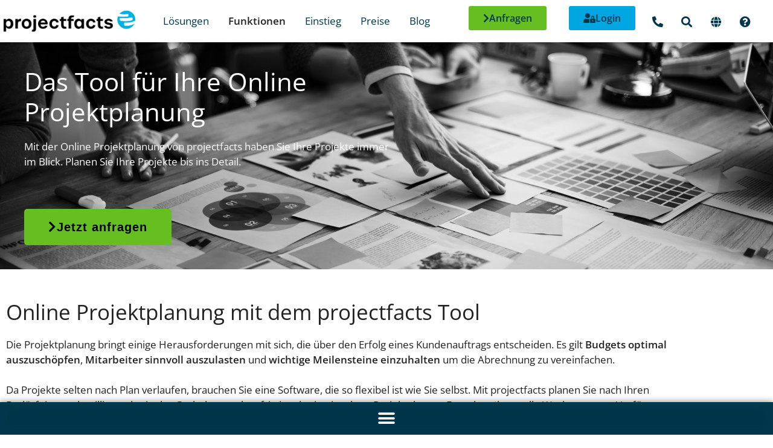

--- FILE ---
content_type: text/html; charset=UTF-8
request_url: https://www.projectfacts.de/projektplanung/
body_size: 44964
content:
<!DOCTYPE html>
<html lang="de">
<head>
	<meta charset="UTF-8">
	<meta name='robots' content='index, follow, max-image-preview:large, max-snippet:-1, max-video-preview:-1' />
<meta name="viewport" content="width=device-width, initial-scale=1">
	<!-- This site is optimized with the Yoast SEO plugin v26.8 - https://yoast.com/product/yoast-seo-wordpress/ -->
	<title>Projektplanung | projectfacts</title>
	<meta name="description" content="Eine gute Online Projektplanung unterstützt Sie dabei, die Projekte und anliegen Ihrer Kunden strukturiert durchzuführen. Jetzt testen!" />
	<link rel="canonical" href="https://www.projectfacts.de/projektplanung/" />
	<meta property="og:locale" content="de_DE" />
	<meta property="og:type" content="article" />
	<meta property="og:title" content="Projektplanung | projectfacts" />
	<meta property="og:description" content="Eine gute Online Projektplanung unterstützt Sie dabei, die Projekte und anliegen Ihrer Kunden strukturiert durchzuführen. Jetzt testen!" />
	<meta property="og:url" content="https://www.projectfacts.de/projektplanung/" />
	<meta property="og:site_name" content="projectfacts" />
	<meta property="article:publisher" content="https://www.facebook.com/projectfacts" />
	<meta property="article:modified_time" content="2025-08-08T07:50:12+00:00" />
	<meta property="og:image" content="https://www.projectfacts.de/wp-content/uploads/2022/05/beitragsbild_projectfacts.jpg" />
	<meta property="og:image:width" content="600" />
	<meta property="og:image:height" content="400" />
	<meta property="og:image:type" content="image/jpeg" />
	<meta name="twitter:card" content="summary_large_image" />
	<meta name="twitter:site" content="@projectfacts" />
	<meta name="twitter:label1" content="Geschätzte Lesezeit" />
	<meta name="twitter:data1" content="8 Minuten" />
	<script type="application/ld+json" class="yoast-schema-graph">{"@context":"https://schema.org","@graph":[{"@type":"WebPage","@id":"https://www.projectfacts.de/projektplanung/","url":"https://www.projectfacts.de/projektplanung/","name":"Projektplanung | projectfacts","isPartOf":{"@id":"https://www.projectfacts.de/#website"},"primaryImageOfPage":{"@id":"https://www.projectfacts.de/projektplanung/#primaryimage"},"image":{"@id":"https://www.projectfacts.de/projektplanung/#primaryimage"},"thumbnailUrl":"https://www.projectfacts.de/wp-content/uploads/2022/05/beitragsbild_projectfacts.jpg","datePublished":"2022-03-04T07:56:35+00:00","dateModified":"2025-08-08T07:50:12+00:00","description":"Eine gute Online Projektplanung unterstützt Sie dabei, die Projekte und anliegen Ihrer Kunden strukturiert durchzuführen. Jetzt testen!","breadcrumb":{"@id":"https://www.projectfacts.de/projektplanung/#breadcrumb"},"inLanguage":"de","potentialAction":[{"@type":"ReadAction","target":["https://www.projectfacts.de/projektplanung/"]}]},{"@type":"ImageObject","inLanguage":"de","@id":"https://www.projectfacts.de/projektplanung/#primaryimage","url":"https://www.projectfacts.de/wp-content/uploads/2022/05/beitragsbild_projectfacts.jpg","contentUrl":"https://www.projectfacts.de/wp-content/uploads/2022/05/beitragsbild_projectfacts.jpg","width":600,"height":400,"caption":"Beitragsbild | projectfacts"},{"@type":"BreadcrumbList","@id":"https://www.projectfacts.de/projektplanung/#breadcrumb","itemListElement":[{"@type":"ListItem","position":1,"name":"Home","item":"https://www.projectfacts.de/"},{"@type":"ListItem","position":2,"name":"Projektplanung"}]},{"@type":"WebSite","@id":"https://www.projectfacts.de/#website","url":"https://www.projectfacts.de/","name":"projectfacts","description":"","publisher":{"@id":"https://www.projectfacts.de/#organization"},"potentialAction":[{"@type":"SearchAction","target":{"@type":"EntryPoint","urlTemplate":"https://www.projectfacts.de/?s={search_term_string}"},"query-input":{"@type":"PropertyValueSpecification","valueRequired":true,"valueName":"search_term_string"}}],"inLanguage":"de"},{"@type":"Organization","@id":"https://www.projectfacts.de/#organization","name":"projectfacts","url":"https://www.projectfacts.de/","logo":{"@type":"ImageObject","inLanguage":"de","@id":"https://www.projectfacts.de/#/schema/logo/image/","url":"https://www.projectfacts.de/wp-content/uploads/2022/03/projectfacts_Logo_2022.svg","contentUrl":"https://www.projectfacts.de/wp-content/uploads/2022/03/projectfacts_Logo_2022.svg","width":1282,"height":270,"caption":"projectfacts"},"image":{"@id":"https://www.projectfacts.de/#/schema/logo/image/"},"sameAs":["https://www.facebook.com/projectfacts","https://x.com/projectfacts","https://www.instagram.com/projectfacts.de/","https://de.linkedin.com/company/5-point-ag","https://youtube.com/user/projectfacts"]}]}</script>
	<!-- / Yoast SEO plugin. -->


<link rel="alternate" type="application/rss+xml" title="projectfacts &raquo; Feed" href="https://www.projectfacts.de/feed/" />
<script consent-skip-blocker="1" data-skip-lazy-load="js-extra" data-cfasync="false">
(function(w,d){w[d]=w[d]||[];w.gtag=function(){w[d].push(arguments)}})(window,"dataLayer");
</script><script consent-skip-blocker="1" data-skip-lazy-load="js-extra" data-cfasync="false">
(function () {
  // Web Font Loader compatibility (https://github.com/typekit/webfontloader)
  var modules = {
    typekit: "https://use.typekit.net",
    google: "https://fonts.googleapis.com/"
  };

  var load = function (config) {
    setTimeout(function () {
      var a = window.consentApi;

      // Only when blocker is active
      if (a) {
        // Iterate all modules and handle in a single `WebFont.load`
        Object.keys(modules).forEach(function (module) {
          var newConfigWithoutOtherModules = JSON.parse(
            JSON.stringify(config)
          );
          Object.keys(modules).forEach(function (toRemove) {
            if (toRemove !== module) {
              delete newConfigWithoutOtherModules[toRemove];
            }
          });

          if (newConfigWithoutOtherModules[module]) {
            a.unblock(modules[module]).then(function () {
              var originalLoad = window.WebFont.load;
              if (originalLoad !== load) {
                originalLoad(newConfigWithoutOtherModules);
              }
            });
          }
        });
      }
    }, 0);
  };

  if (!window.WebFont) {
    window.WebFont = {
      load: load
    };
  }
})();
</script><script consent-skip-blocker="1" data-skip-lazy-load="js-extra" data-cfasync="false">
(function(w,d){w[d]=w[d]||[];w.gtag=function(){w[d].push(arguments)}})(window,"dataLayer");
</script><script consent-skip-blocker="1" data-skip-lazy-load="js-extra" data-cfasync="false">window.gtag && (()=>{gtag('set', 'url_passthrough', false);
gtag('set', 'ads_data_redaction', true);
for (const d of [{"ad_storage":"denied","ad_user_data":"denied","ad_personalization":"denied","analytics_storage":"denied","functionality_storage":"denied","personalization_storage":"denied","security_storage":"denied","elementor":"denied","youtube":"denied","wordpress-emojis":"denied","gravatar-avatar-images":"denied","google-fonts":"denied","google-analytics-analytics-4":"denied","wait_for_update":1000}]) {
	gtag('consent', 'default', d);
}})()</script><style>[consent-id]:not(.rcb-content-blocker):not([consent-transaction-complete]):not([consent-visual-use-parent^="children:"]):not([consent-confirm]){opacity:0!important;}
.rcb-content-blocker+.rcb-content-blocker-children-fallback~*{display:none!important;}</style><link rel="preload" href="https://www.projectfacts.de/wp-content/650791e81af3fbafe0d15325385ed6f3/dist/971986531.js?ver=d0a9e67d7481025d345fb9f698655441" as="script" />
<link rel="preload" href="https://www.projectfacts.de/wp-content/650791e81af3fbafe0d15325385ed6f3/dist/260642736.js?ver=74fbdb39dad32617585001bcb9ba0209" as="script" />
<link rel="preload" href="https://www.projectfacts.de/wp-content/plugins/real-cookie-banner-pro/public/lib/animate.css/animate.min.css?ver=4.1.1" as="style" />
<script data-cfasync="false" defer src="https://www.projectfacts.de/wp-content/650791e81af3fbafe0d15325385ed6f3/dist/971986531.js?ver=d0a9e67d7481025d345fb9f698655441" id="real-cookie-banner-pro-vendor-real-cookie-banner-pro-banner-js"></script>
<script type="application/json" data-skip-lazy-load="js-extra" data-skip-moving="true" data-no-defer nitro-exclude data-alt-type="application/ld+json" data-dont-merge data-wpmeteor-nooptimize="true" data-cfasync="false" id="a963aaef43111bb90af63b927dc709adf1-js-extra">{"slug":"real-cookie-banner-pro","textDomain":"real-cookie-banner","version":"5.2.10","restUrl":"https:\/\/www.projectfacts.de\/wp-json\/real-cookie-banner\/v1\/","restNamespace":"real-cookie-banner\/v1","restPathObfuscateOffset":"f42ac7132f9c520c","restRoot":"https:\/\/www.projectfacts.de\/wp-json\/","restQuery":{"_v":"5.2.10","_locale":"user"},"restNonce":"d7240cc86d","restRecreateNonceEndpoint":"https:\/\/www.projectfacts.de\/wp-admin\/admin-ajax.php?action=rest-nonce","publicUrl":"https:\/\/www.projectfacts.de\/wp-content\/plugins\/real-cookie-banner-pro\/public\/","chunkFolder":"dist","chunksLanguageFolder":"https:\/\/www.projectfacts.de\/wp-content\/languages\/mo-cache\/real-cookie-banner-pro\/","chunks":{"chunk-config-tab-blocker.lite.js":["de_DE-83d48f038e1cf6148175589160cda67e","de_DE-e5c2f3318cd06f18a058318f5795a54b","de_DE-76129424d1eb6744d17357561a128725","de_DE-d3d8ada331df664d13fa407b77bc690b"],"chunk-config-tab-blocker.pro.js":["de_DE-ddf5ae983675e7b6eec2afc2d53654a2","de_DE-487d95eea292aab22c80aa3ae9be41f0","de_DE-ab0e642081d4d0d660276c9cebfe9f5d","de_DE-0f5f6074a855fa677e6086b82145bd50"],"chunk-config-tab-consent.lite.js":["de_DE-3823d7521a3fc2857511061e0d660408"],"chunk-config-tab-consent.pro.js":["de_DE-9cb9ecf8c1e8ce14036b5f3a5e19f098"],"chunk-config-tab-cookies.lite.js":["de_DE-1a51b37d0ef409906245c7ed80d76040","de_DE-e5c2f3318cd06f18a058318f5795a54b","de_DE-76129424d1eb6744d17357561a128725"],"chunk-config-tab-cookies.pro.js":["de_DE-572ee75deed92e7a74abba4b86604687","de_DE-487d95eea292aab22c80aa3ae9be41f0","de_DE-ab0e642081d4d0d660276c9cebfe9f5d"],"chunk-config-tab-dashboard.lite.js":["de_DE-f843c51245ecd2b389746275b3da66b6"],"chunk-config-tab-dashboard.pro.js":["de_DE-ae5ae8f925f0409361cfe395645ac077"],"chunk-config-tab-import.lite.js":["de_DE-66df94240f04843e5a208823e466a850"],"chunk-config-tab-import.pro.js":["de_DE-e5fee6b51986d4ff7a051d6f6a7b076a"],"chunk-config-tab-licensing.lite.js":["de_DE-e01f803e4093b19d6787901b9591b5a6"],"chunk-config-tab-licensing.pro.js":["de_DE-4918ea9704f47c2055904e4104d4ffba"],"chunk-config-tab-scanner.lite.js":["de_DE-b10b39f1099ef599835c729334e38429"],"chunk-config-tab-scanner.pro.js":["de_DE-752a1502ab4f0bebfa2ad50c68ef571f"],"chunk-config-tab-settings.lite.js":["de_DE-37978e0b06b4eb18b16164a2d9c93a2c"],"chunk-config-tab-settings.pro.js":["de_DE-e59d3dcc762e276255c8989fbd1f80e3"],"chunk-config-tab-tcf.lite.js":["de_DE-4f658bdbf0aa370053460bc9e3cd1f69","de_DE-e5c2f3318cd06f18a058318f5795a54b","de_DE-d3d8ada331df664d13fa407b77bc690b"],"chunk-config-tab-tcf.pro.js":["de_DE-e1e83d5b8a28f1f91f63b9de2a8b181a","de_DE-487d95eea292aab22c80aa3ae9be41f0","de_DE-0f5f6074a855fa677e6086b82145bd50"]},"others":{"customizeValuesBanner":"{\"layout\":{\"type\":\"dialog\",\"maxHeightEnabled\":true,\"maxHeight\":740,\"dialogMaxWidth\":530,\"dialogPosition\":\"middleCenter\",\"dialogMargin\":[0,0,0,0],\"bannerPosition\":\"bottom\",\"bannerMaxWidth\":1024,\"dialogBorderRadius\":3,\"borderRadius\":5,\"animationIn\":\"slideInUp\",\"animationInDuration\":500,\"animationInOnlyMobile\":true,\"animationOut\":\"none\",\"animationOutDuration\":500,\"animationOutOnlyMobile\":true,\"overlay\":true,\"overlayBg\":\"#000000\",\"overlayBgAlpha\":50,\"overlayBlur\":2},\"decision\":{\"acceptAll\":\"button\",\"acceptEssentials\":\"button\",\"showCloseIcon\":false,\"acceptIndividual\":\"link\",\"buttonOrder\":\"all,essential,save,individual\",\"showGroups\":false,\"groupsFirstView\":false,\"saveButton\":\"always\"},\"design\":{\"bg\":\"#ffffff\",\"textAlign\":\"center\",\"linkTextDecoration\":\"underline\",\"borderWidth\":0,\"borderColor\":\"#ffffff\",\"fontSize\":13,\"fontColor\":\"#2b2b2b\",\"fontInheritFamily\":true,\"fontFamily\":\"Arial, Helvetica, sans-serif\",\"fontWeight\":\"normal\",\"boxShadowEnabled\":true,\"boxShadowOffsetX\":0,\"boxShadowOffsetY\":5,\"boxShadowBlurRadius\":13,\"boxShadowSpreadRadius\":0,\"boxShadowColor\":\"#000000\",\"boxShadowColorAlpha\":20},\"headerDesign\":{\"inheritBg\":true,\"bg\":\"#f4f4f4\",\"inheritTextAlign\":true,\"textAlign\":\"center\",\"padding\":[17,20,15,20],\"logo\":\"\",\"logoRetina\":\"\",\"logoMaxHeight\":40,\"logoPosition\":\"left\",\"logoMargin\":[5,15,5,15],\"fontSize\":20,\"fontColor\":\"#2b2b2b\",\"fontInheritFamily\":true,\"fontFamily\":\"Arial, Helvetica, sans-serif\",\"fontWeight\":\"normal\",\"borderWidth\":1,\"borderColor\":\"#efefef\"},\"bodyDesign\":{\"padding\":[15,20,5,20],\"descriptionInheritFontSize\":true,\"descriptionFontSize\":13,\"dottedGroupsInheritFontSize\":true,\"dottedGroupsFontSize\":13,\"dottedGroupsBulletColor\":\"#15779b\",\"teachingsInheritTextAlign\":true,\"teachingsTextAlign\":\"center\",\"teachingsSeparatorActive\":true,\"teachingsSeparatorWidth\":50,\"teachingsSeparatorHeight\":1,\"teachingsSeparatorColor\":\"#15779b\",\"teachingsInheritFontSize\":false,\"teachingsFontSize\":12,\"teachingsInheritFontColor\":false,\"teachingsFontColor\":\"#757575\",\"accordionMargin\":[10,0,5,0],\"accordionPadding\":[5,10,5,10],\"accordionArrowType\":\"outlined\",\"accordionArrowColor\":\"#15779b\",\"accordionBg\":\"#ffffff\",\"accordionActiveBg\":\"#f9f9f9\",\"accordionHoverBg\":\"#efefef\",\"accordionBorderWidth\":1,\"accordionBorderColor\":\"#efefef\",\"accordionTitleFontSize\":12,\"accordionTitleFontColor\":\"#2b2b2b\",\"accordionTitleFontWeight\":\"normal\",\"accordionDescriptionMargin\":[5,0,0,0],\"accordionDescriptionFontSize\":12,\"accordionDescriptionFontColor\":\"#757575\",\"accordionDescriptionFontWeight\":\"normal\",\"acceptAllOneRowLayout\":false,\"acceptAllPadding\":[10,10,10,10],\"acceptAllBg\":\"#15779b\",\"acceptAllTextAlign\":\"center\",\"acceptAllFontSize\":18,\"acceptAllFontColor\":\"#ffffff\",\"acceptAllFontWeight\":\"normal\",\"acceptAllBorderWidth\":0,\"acceptAllBorderColor\":\"#000000\",\"acceptAllHoverBg\":\"#11607d\",\"acceptAllHoverFontColor\":\"#ffffff\",\"acceptAllHoverBorderColor\":\"#000000\",\"acceptEssentialsUseAcceptAll\":true,\"acceptEssentialsButtonType\":\"\",\"acceptEssentialsPadding\":[10,10,10,10],\"acceptEssentialsBg\":\"#efefef\",\"acceptEssentialsTextAlign\":\"center\",\"acceptEssentialsFontSize\":18,\"acceptEssentialsFontColor\":\"#0a0a0a\",\"acceptEssentialsFontWeight\":\"normal\",\"acceptEssentialsBorderWidth\":0,\"acceptEssentialsBorderColor\":\"#000000\",\"acceptEssentialsHoverBg\":\"#e8e8e8\",\"acceptEssentialsHoverFontColor\":\"#000000\",\"acceptEssentialsHoverBorderColor\":\"#000000\",\"acceptIndividualPadding\":[5,5,5,5],\"acceptIndividualBg\":\"#ffffff\",\"acceptIndividualTextAlign\":\"center\",\"acceptIndividualFontSize\":16,\"acceptIndividualFontColor\":\"#15779b\",\"acceptIndividualFontWeight\":\"normal\",\"acceptIndividualBorderWidth\":0,\"acceptIndividualBorderColor\":\"#000000\",\"acceptIndividualHoverBg\":\"#ffffff\",\"acceptIndividualHoverFontColor\":\"#11607d\",\"acceptIndividualHoverBorderColor\":\"#000000\"},\"footerDesign\":{\"poweredByLink\":true,\"inheritBg\":false,\"bg\":\"#fcfcfc\",\"inheritTextAlign\":true,\"textAlign\":\"center\",\"padding\":[10,20,15,20],\"fontSize\":14,\"fontColor\":\"#757474\",\"fontInheritFamily\":true,\"fontFamily\":\"Arial, Helvetica, sans-serif\",\"fontWeight\":\"normal\",\"hoverFontColor\":\"#2b2b2b\",\"borderWidth\":1,\"borderColor\":\"#efefef\",\"languageSwitcher\":\"flags\"},\"texts\":{\"headline\":\"Privatsph\\u00e4re-Einstellungen\",\"description\":\"Wir verwenden Cookies und \\u00e4hnliche Technologien auf unserer Website und verarbeiten personenbezogene Daten von dir (z.B. IP-Adresse), um z.B. Inhalte und Anzeigen zu personalisieren, Medien von Drittanbietern einzubinden oder Zugriffe auf unsere Website zu analysieren. Die Datenverarbeitung kann auch erst in Folge gesetzter Cookies stattfinden. Wir teilen diese Daten mit Dritten, die wir in den Privatsph\\u00e4re-Einstellungen benennen.<br \\\/><br \\\/>Die Datenverarbeitung kann mit deiner Einwilligung oder auf Basis eines berechtigten Interesses erfolgen, dem du in den Privatsph\\u00e4re-Einstellungen widersprechen kannst. Du hast das Recht, nicht einzuwilligen und deine Einwilligung zu einem sp\\u00e4teren Zeitpunkt zu \\u00e4ndern oder zu widerrufen. Weitere Informationen zur Verwendung deiner Daten findest du in unserer {{privacyPolicy}}Datenschutzerkl\\u00e4rung{{\\\/privacyPolicy}}.\",\"acceptAll\":\"Alle akzeptieren\",\"acceptEssentials\":\"Weiter ohne Einwilligung\",\"acceptIndividual\":\"Privatsph\\u00e4re-Einstellungen individuell festlegen\",\"poweredBy\":\"1\",\"dataProcessingInUnsafeCountries\":\"Einige Services verarbeiten personenbezogene Daten in unsicheren Drittl\\u00e4ndern. Indem du in die Nutzung dieser Services einwilligst, erkl\\u00e4rst du dich auch mit der Verarbeitung deiner Daten in diesen unsicheren Drittl\\u00e4ndern gem\\u00e4\\u00df {{legalBasis}} einverstanden. Dies birgt das Risiko, dass deine Daten von Beh\\u00f6rden zu Kontroll- und \\u00dcberwachungszwecken verarbeitet werden, m\\u00f6glicherweise ohne die M\\u00f6glichkeit eines Rechtsbehelfs.\",\"ageNoticeBanner\":\"Du bist unter {{minAge}} Jahre alt? Dann kannst du nicht in optionale Services einwilligen. Du kannst deine Eltern oder Erziehungsberechtigten bitten, mit dir in diese Services einzuwilligen.\",\"ageNoticeBlocker\":\"Du bist unter {{minAge}} Jahre alt? Leider darfst du in diesen Service nicht selbst einwilligen, um diese Inhalte zu sehen. Bitte deine Eltern oder Erziehungsberechtigten, in den Service mit dir einzuwilligen!\",\"listServicesNotice\":\"Wenn du alle Services akzeptierst, erlaubst du, dass {{services}} geladen werden. Diese sind nach ihrem Zweck in Gruppen {{serviceGroups}} unterteilt (Zugeh\\u00f6rigkeit durch hochgestellte Zahlen gekennzeichnet).\",\"listServicesLegitimateInterestNotice\":\"Au\\u00dferdem werden {{services}} auf der Grundlage eines berechtigten Interesses geladen.\",\"tcfStacksCustomName\":\"Services mit verschiedenen Zwecken au\\u00dferhalb des TCF-Standards\",\"tcfStacksCustomDescription\":\"Services, die Einwilligungen nicht \\u00fcber den TCF-Standard, sondern \\u00fcber andere Technologien teilen. Diese werden nach ihrem Zweck in mehrere Gruppen unterteilt. Einige davon werden aufgrund eines berechtigten Interesses genutzt (z.B. Gefahrenabwehr), andere werden nur mit deiner Einwilligung genutzt. Details zu den einzelnen Gruppen und Zwecken der Services findest du in den individuellen Privatsph\\u00e4re-Einstellungen.\",\"consentForwardingExternalHosts\":\"Deine Einwilligung gilt auch auf {{websites}}.\",\"blockerHeadline\":\"{{name}} aufgrund von Privatsph\\u00e4re-Einstellungen blockiert\",\"blockerLinkShowMissing\":\"Zeige alle Services, in die du noch einwilligen musst\",\"blockerLoadButton\":\"Services akzeptieren und Inhalte laden\",\"blockerAcceptInfo\":\"Wenn du die blockierten Inhalte l\\u00e4dst, werden deine Datenschutzeinstellungen angepasst. Inhalte aus diesem Service werden in Zukunft nicht mehr blockiert.\",\"stickyHistory\":\"Historie der Privatsph\\u00e4re-Einstellungen\",\"stickyRevoke\":\"Einwilligungen widerrufen\",\"stickyRevokeSuccessMessage\":\"Du hast die Einwilligung f\\u00fcr Services mit dessen Cookies und Verarbeitung personenbezogener Daten erfolgreich widerrufen. Die Seite wird jetzt neu geladen!\",\"stickyChange\":\"Privatsph\\u00e4re-Einstellungen \\u00e4ndern\"},\"individualLayout\":{\"inheritDialogMaxWidth\":false,\"dialogMaxWidth\":970,\"inheritBannerMaxWidth\":true,\"bannerMaxWidth\":1980,\"descriptionTextAlign\":\"left\"},\"group\":{\"checkboxBg\":\"#f0f0f0\",\"checkboxBorderWidth\":1,\"checkboxBorderColor\":\"#d2d2d2\",\"checkboxActiveColor\":\"#ffffff\",\"checkboxActiveBg\":\"#15779b\",\"checkboxActiveBorderColor\":\"#11607d\",\"groupInheritBg\":true,\"groupBg\":\"#f4f4f4\",\"groupPadding\":[15,15,15,15],\"groupSpacing\":10,\"groupBorderRadius\":5,\"groupBorderWidth\":1,\"groupBorderColor\":\"#f4f4f4\",\"headlineFontSize\":16,\"headlineFontWeight\":\"normal\",\"headlineFontColor\":\"#2b2b2b\",\"descriptionFontSize\":14,\"descriptionFontColor\":\"#757575\",\"linkColor\":\"#757575\",\"linkHoverColor\":\"#2b2b2b\",\"detailsHideLessRelevant\":true},\"saveButton\":{\"useAcceptAll\":true,\"type\":\"button\",\"padding\":[10,10,10,10],\"bg\":\"#efefef\",\"textAlign\":\"center\",\"fontSize\":18,\"fontColor\":\"#0a0a0a\",\"fontWeight\":\"normal\",\"borderWidth\":0,\"borderColor\":\"#000000\",\"hoverBg\":\"#e8e8e8\",\"hoverFontColor\":\"#000000\",\"hoverBorderColor\":\"#000000\"},\"individualTexts\":{\"headline\":\"Individuelle Privatsph\\u00e4re-Einstellungen\",\"description\":\"Wir verwenden Cookies und \\u00e4hnliche Technologien auf unserer Website und verarbeiten personenbezogene Daten von dir (z.B. IP-Adresse), um z.B. Inhalte und Anzeigen zu personalisieren, Medien von Drittanbietern einzubinden oder Zugriffe auf unsere Website zu analysieren. Die Datenverarbeitung kann auch erst in Folge gesetzter Cookies stattfinden. Wir teilen diese Daten mit Dritten, die wir in den Privatsph\\u00e4re-Einstellungen benennen.<br \\\/><br \\\/>Die Datenverarbeitung kann mit deiner Einwilligung oder auf Basis eines berechtigten Interesses erfolgen, dem du in den Privatsph\\u00e4re-Einstellungen widersprechen kannst. Du hast das Recht, nicht einzuwilligen und deine Einwilligung zu einem sp\\u00e4teren Zeitpunkt zu \\u00e4ndern oder zu widerrufen. Weitere Informationen zur Verwendung deiner Daten findest du in unserer {{privacyPolicy}}Datenschutzerkl\\u00e4rung{{\\\/privacyPolicy}}.<br \\\/><br \\\/>Im Folgenden findest du eine \\u00dcbersicht \\u00fcber alle Services, die von dieser Website genutzt werden. Du kannst dir detaillierte Informationen zu jedem Service ansehen und ihm einzeln zustimmen oder von deinem Widerspruchsrecht Gebrauch machen.\",\"save\":\"Individuelle Auswahlen speichern\",\"showMore\":\"Service-Informationen anzeigen\",\"hideMore\":\"Service-Informationen ausblenden\",\"postamble\":\"\"},\"mobile\":{\"enabled\":true,\"maxHeight\":400,\"hideHeader\":false,\"alignment\":\"bottom\",\"scalePercent\":90,\"scalePercentVertical\":-50},\"sticky\":{\"enabled\":false,\"animationsEnabled\":true,\"alignment\":\"left\",\"bubbleBorderRadius\":50,\"icon\":\"fingerprint\",\"iconCustom\":\"\",\"iconCustomRetina\":\"\",\"iconSize\":30,\"iconColor\":\"#ffffff\",\"bubbleMargin\":[10,20,20,20],\"bubblePadding\":15,\"bubbleBg\":\"#15779b\",\"bubbleBorderWidth\":0,\"bubbleBorderColor\":\"#10556f\",\"boxShadowEnabled\":true,\"boxShadowOffsetX\":0,\"boxShadowOffsetY\":2,\"boxShadowBlurRadius\":5,\"boxShadowSpreadRadius\":1,\"boxShadowColor\":\"#105b77\",\"boxShadowColorAlpha\":40,\"bubbleHoverBg\":\"#ffffff\",\"bubbleHoverBorderColor\":\"#000000\",\"hoverIconColor\":\"#000000\",\"hoverIconCustom\":\"\",\"hoverIconCustomRetina\":\"\",\"menuFontSize\":16,\"menuBorderRadius\":5,\"menuItemSpacing\":10,\"menuItemPadding\":[5,10,5,10]},\"customCss\":{\"css\":\"\",\"antiAdBlocker\":\"y\"}}","isPro":true,"showProHints":false,"proUrl":"https:\/\/devowl.io\/de\/go\/real-cookie-banner?source=rcb-lite","showLiteNotice":false,"frontend":{"groups":"[{\"id\":45,\"name\":\"Essenziell\",\"slug\":\"essenziell\",\"description\":\"Essenzielle Services sind f\\u00fcr die grundlegende Funktionalit\\u00e4t der Website erforderlich. Sie enthalten nur technisch notwendige Services. Diesen Services kann nicht widersprochen werden.\",\"isEssential\":true,\"isDefault\":true,\"items\":[{\"id\":42197,\"name\":\"Elementor\",\"purpose\":\"Elementor erm\\u00f6glicht die Gestaltung des Layouts dieser Website, um diese ansprechender und benutzerfreundlicher zu gestalten. Die gesammelten Daten werden nicht zu Analysezwecken verwendet, sondern nur, um sicherzustellen, dass z. B. ausgeblendete Elemente bei mehreren aktiven Sitzungen nicht erneut angezeigt werden. Cookies oder Cookie-\\u00e4hnliche Technologien k\\u00f6nnen gespeichert und gelesen werden. Diese werden verwendet, um die Anzahl der Seitenaufrufe und aktiven Sitzungen des Nutzers zu speichern. Das berechtigte Interesse an der Nutzung dieses Services liegt in der einfachen und benutzerfreundlichen Umsetzung der verwendeten Layouts.\",\"providerContact\":{\"phone\":\"\",\"email\":\"\",\"link\":\"\"},\"isProviderCurrentWebsite\":true,\"provider\":\"\",\"uniqueName\":\"elementor\",\"isEmbeddingOnlyExternalResources\":false,\"legalBasis\":\"legitimate-interest\",\"dataProcessingInCountries\":[],\"dataProcessingInCountriesSpecialTreatments\":[],\"technicalDefinitions\":[{\"type\":\"local\",\"name\":\"elementor\",\"host\":\"https:\\\/\\\/www.projectfacts.de\",\"duration\":0,\"durationUnit\":\"y\",\"isSessionDuration\":false,\"purpose\":\"\"},{\"type\":\"session\",\"name\":\"elementor\",\"host\":\"https:\\\/\\\/www.projectfacts.de\",\"duration\":0,\"durationUnit\":\"y\",\"isSessionDuration\":false,\"purpose\":\"\"}],\"codeDynamics\":[],\"providerPrivacyPolicyUrl\":\"\",\"providerLegalNoticeUrl\":\"\",\"tagManagerOptInEventName\":\"\",\"tagManagerOptOutEventName\":\"\",\"googleConsentModeConsentTypes\":[],\"executePriority\":10,\"codeOptIn\":\"\",\"executeCodeOptInWhenNoTagManagerConsentIsGiven\":false,\"codeOptOut\":\"\",\"executeCodeOptOutWhenNoTagManagerConsentIsGiven\":false,\"deleteTechnicalDefinitionsAfterOptOut\":false,\"codeOnPageLoad\":\"\",\"presetId\":\"elementor\"},{\"id\":41057,\"name\":\"Real Cookie Banner\",\"purpose\":\"Real Cookie Banner bittet Website-Besucher um die Einwilligung zum Setzen von Cookies und zur Verarbeitung personenbezogener Daten. Dazu wird jedem Website-Besucher eine UUID (pseudonyme Identifikation des Nutzers) zugewiesen, die bis zum Ablauf des Cookies zur Speicherung der Einwilligung g\\u00fcltig ist. Cookies werden dazu verwendet, um zu testen, ob Cookies gesetzt werden k\\u00f6nnen, um Referenz auf die dokumentierte Einwilligung zu speichern, um zu speichern, in welche Services aus welchen Service-Gruppen der Besucher eingewilligt hat, und, falls Einwilligung nach dem Transparency &amp; Consent Framework (TCF) eingeholt werden, um die Einwilligungen in TCF Partner, Zwecke, besondere Zwecke, Funktionen und besondere Funktionen zu speichern. Im Rahmen der Darlegungspflicht nach DSGVO wird die erhobene Einwilligung vollumf\\u00e4nglich dokumentiert. Dazu z\\u00e4hlt neben den Services und Service-Gruppen, in welche der Besucher eingewilligt hat, und falls Einwilligung nach dem TCF Standard eingeholt werden, in welche TCF Partner, Zwecke und Funktionen der Besucher eingewilligt hat, alle Einstellungen des Cookie Banners zum Zeitpunkt der Einwilligung als auch die technischen Umst\\u00e4nde (z.B. Gr\\u00f6\\u00dfe des Sichtbereichs bei der Einwilligung) und die Nutzerinteraktionen (z.B. Klick auf Buttons), die zur Einwilligung gef\\u00fchrt haben. Die Einwilligung wird pro Sprache einmal erhoben.\",\"providerContact\":{\"phone\":\"\",\"email\":\"\",\"link\":\"\"},\"isProviderCurrentWebsite\":true,\"provider\":\"\",\"uniqueName\":\"\",\"isEmbeddingOnlyExternalResources\":false,\"legalBasis\":\"legal-requirement\",\"dataProcessingInCountries\":[],\"dataProcessingInCountriesSpecialTreatments\":[],\"technicalDefinitions\":[{\"type\":\"http\",\"name\":\"real_cookie_banner*\",\"host\":\".projectfacts.de\",\"duration\":365,\"durationUnit\":\"d\",\"isSessionDuration\":false,\"purpose\":\"Eindeutiger Identifikator f\\u00fcr die Einwilligung, aber nicht f\\u00fcr den Website-Besucher. Revisionshash f\\u00fcr die Einstellungen des Cookie-Banners (Texte, Farben, Funktionen, Servicegruppen, Dienste, Content Blocker usw.). IDs f\\u00fcr eingewilligte Services und Service-Gruppen.\"},{\"type\":\"http\",\"name\":\"real_cookie_banner*-tcf\",\"host\":\".projectfacts.de\",\"duration\":365,\"durationUnit\":\"d\",\"isSessionDuration\":false,\"purpose\":\"Im Rahmen von TCF gesammelte Einwilligungen, die im TC-String-Format gespeichert werden, einschlie\\u00dflich TCF-Vendoren, -Zwecke, -Sonderzwecke, -Funktionen und -Sonderfunktionen.\"},{\"type\":\"http\",\"name\":\"real_cookie_banner*-gcm\",\"host\":\".projectfacts.de\",\"duration\":365,\"durationUnit\":\"d\",\"isSessionDuration\":false,\"purpose\":\"Die im Google Consent Mode gesammelten Einwilligungen in die verschiedenen Einwilligungstypen (Zwecke) werden f\\u00fcr alle mit dem Google Consent Mode kompatiblen Services gespeichert.\"},{\"type\":\"http\",\"name\":\"real_cookie_banner-test\",\"host\":\".projectfacts.de\",\"duration\":365,\"durationUnit\":\"d\",\"isSessionDuration\":false,\"purpose\":\"Cookie, der gesetzt wurde, um die Funktionalit\\u00e4t von HTTP-Cookies zu testen. Wird sofort nach dem Test gel\\u00f6scht.\"},{\"type\":\"local\",\"name\":\"real_cookie_banner*\",\"host\":\"https:\\\/\\\/www.projectfacts.de\",\"duration\":1,\"durationUnit\":\"d\",\"isSessionDuration\":false,\"purpose\":\"Eindeutiger Identifikator f\\u00fcr die Einwilligung, aber nicht f\\u00fcr den Website-Besucher. Revisionshash f\\u00fcr die Einstellungen des Cookie-Banners (Texte, Farben, Funktionen, Service-Gruppen, Services, Content Blocker usw.). IDs f\\u00fcr eingewilligte Services und Service-Gruppen. Wird nur solange gespeichert, bis die Einwilligung auf dem Website-Server dokumentiert ist.\"},{\"type\":\"local\",\"name\":\"real_cookie_banner*-tcf\",\"host\":\"https:\\\/\\\/www.projectfacts.de\",\"duration\":1,\"durationUnit\":\"d\",\"isSessionDuration\":false,\"purpose\":\"Im Rahmen von TCF gesammelte Einwilligungen werden im TC-String-Format gespeichert, einschlie\\u00dflich TCF Vendoren, Zwecke, besondere Zwecke, Funktionen und besondere Funktionen. Wird nur solange gespeichert, bis die Einwilligung auf dem Website-Server dokumentiert ist.\"},{\"type\":\"local\",\"name\":\"real_cookie_banner*-gcm\",\"host\":\"https:\\\/\\\/www.projectfacts.de\",\"duration\":1,\"durationUnit\":\"d\",\"isSessionDuration\":false,\"purpose\":\"Im Rahmen des Google Consent Mode erfasste Einwilligungen werden f\\u00fcr alle mit dem Google Consent Mode kompatiblen Services in Einwilligungstypen (Zwecke) gespeichert. Wird nur solange gespeichert, bis die Einwilligung auf dem Website-Server dokumentiert ist.\"},{\"type\":\"local\",\"name\":\"real_cookie_banner-consent-queue*\",\"host\":\"https:\\\/\\\/www.projectfacts.de\",\"duration\":1,\"durationUnit\":\"d\",\"isSessionDuration\":false,\"purpose\":\"Lokale Zwischenspeicherung (Caching) der Auswahl im Cookie-Banner, bis der Server die Einwilligung dokumentiert; Dokumentation periodisch oder bei Seitenwechseln versucht, wenn der Server nicht verf\\u00fcgbar oder \\u00fcberlastet ist.\"}],\"codeDynamics\":[],\"providerPrivacyPolicyUrl\":\"\",\"providerLegalNoticeUrl\":\"\",\"tagManagerOptInEventName\":\"\",\"tagManagerOptOutEventName\":\"\",\"googleConsentModeConsentTypes\":[],\"executePriority\":10,\"codeOptIn\":\"\",\"executeCodeOptInWhenNoTagManagerConsentIsGiven\":false,\"codeOptOut\":\"\",\"executeCodeOptOutWhenNoTagManagerConsentIsGiven\":false,\"deleteTechnicalDefinitionsAfterOptOut\":false,\"codeOnPageLoad\":\"\",\"presetId\":\"real-cookie-banner\"}]},{\"id\":46,\"name\":\"Funktional\",\"slug\":\"funktional\",\"description\":\"Funktionale Services sind notwendig, um \\u00fcber die wesentliche Funktionalit\\u00e4t der Website hinausgehende Features wie h\\u00fcbschere Schriftarten, Videowiedergabe oder interaktive Web 2.0-Features bereitzustellen. Inhalte von z.B. Video- und Social Media-Plattformen sind standardm\\u00e4\\u00dfig gesperrt und k\\u00f6nnen zugestimmt werden. Wenn dem Service zugestimmt wird, werden diese Inhalte automatisch ohne weitere manuelle Einwilligung geladen.\",\"isEssential\":false,\"isDefault\":true,\"items\":[{\"id\":44918,\"name\":\"Google Tag Manager\",\"purpose\":\"Google Tag Manager ist ein Dienst zur Verwaltung von Tags, die durch ein bestimmtes Ereignis ausgel\\u00f6st werden, welche ein drittes Script einf\\u00fcgen oder Daten an einen dritten Dienst senden. Auf dem Client-Ger\\u00e4t des Nutzers werden keine Cookies im technischen Sinne gesetzt, aber es werden technische und pers\\u00f6nliche Daten wie z.B. die IP-Adresse vom Client an den Server des Diensteanbieters \\u00fcbertragen, um die Nutzung des Dienstes zu erm\\u00f6glichen. Google Tag Manager erm\\u00f6glicht es sogenannte Tags (z. B. Einbindung von Drittanbieter-Services, Erfassung von Ereignissen, Weiterleitung von erhobenen Daten zwischen verschiedenen Services und \\u00e4hnliches) zu konfigurieren und verwalten. Dazu m\\u00fcssen die IP-Adresse und die Metadaten des Nutzers verarbeitet werden. Die Daten werden verarbeitet, um die Funktionalit\\u00e4ten des Google Tag Managers bereitstellen zu k\\u00f6nnen und um die Dienstleistungen von Google zu verbessern. Google gibt personenbezogene Daten an seine verbundenen Unternehmen und andere vertrauensw\\u00fcrdige Unternehmen oder Personen weiter, die diese Daten auf der Grundlage der Anweisungen von Google und in \\u00dcbereinstimmung mit den Datenschutzbestimmungen von Google f\\u00fcr sie verarbeiten.\",\"providerContact\":{\"phone\":\"+353 1 543 1000\",\"email\":\"dpo-google@google.com\",\"link\":\"https:\\\/\\\/support.google.com\\\/\"},\"isProviderCurrentWebsite\":false,\"provider\":\"Google Ireland Limited, Gordon House, Barrow Street, Dublin 4, Irland\",\"uniqueName\":\"gtm\",\"isEmbeddingOnlyExternalResources\":true,\"legalBasis\":\"consent\",\"dataProcessingInCountries\":[\"US\",\"IE\",\"AU\",\"BE\",\"BR\",\"CA\",\"CL\",\"FI\",\"FR\",\"DE\",\"HK\",\"IN\",\"ID\",\"IL\",\"IT\",\"JP\",\"KR\",\"NL\",\"PL\",\"QA\",\"SG\",\"ES\",\"CH\",\"TW\",\"GB\"],\"dataProcessingInCountriesSpecialTreatments\":[\"standard-contractual-clauses\",\"provider-is-self-certified-trans-atlantic-data-privacy-framework\"],\"technicalDefinitions\":[],\"codeDynamics\":{\"gtmContainerId\":\"GTM-NCWSRDK4\"},\"providerPrivacyPolicyUrl\":\"https:\\\/\\\/policies.google.com\\\/privacy\",\"providerLegalNoticeUrl\":\"https:\\\/\\\/www.google.de\\\/contact\\\/impressum.html\",\"tagManagerOptInEventName\":\"\",\"tagManagerOptOutEventName\":\"\",\"googleConsentModeConsentTypes\":[],\"executePriority\":10,\"codeOptIn\":\"base64-encoded:[base64]\",\"executeCodeOptInWhenNoTagManagerConsentIsGiven\":false,\"codeOptOut\":\"\",\"executeCodeOptOutWhenNoTagManagerConsentIsGiven\":false,\"deleteTechnicalDefinitionsAfterOptOut\":false,\"codeOnPageLoad\":\"base64-encoded:PHNjcmlwdD4KKGZ1bmN0aW9uKHcsZCl7d1tkXT13W2RdfHxbXTt3Lmd0YWc9ZnVuY3Rpb24oKXt3W2RdLnB1c2goYXJndW1lbnRzKX19KSh3aW5kb3csImRhdGFMYXllciIpOwo8L3NjcmlwdD4=\",\"presetId\":\"gtm\"},{\"id\":42208,\"name\":\"YouTube\",\"purpose\":\"YouTube erm\\u00f6glicht das Einbetten von Inhalten auf Websites, die auf youtube.com ver\\u00f6ffentlicht werden, um die Website mit Videos zu verbessern. Dies erfordert die Verarbeitung der IP-Adresse und der Metadaten des Nutzers. Cookies oder Cookie-\\u00e4hnliche Technologien k\\u00f6nnen gespeichert und ausgelesen werden. Diese k\\u00f6nnen personenbezogene Daten und technische Daten wie Nutzer-IDs, Einwilligungen, Einstellungen des Videoplayers, verbundene Ger\\u00e4te, Interaktionen mit dem Service, Push-Benachrichtigungen und dem genutzten Konto enthalten. Diese Daten k\\u00f6nnen verwendet werden, um besuchte Websites zu erfassen, detaillierte Statistiken \\u00fcber das Nutzerverhalten zu erstellen und um die Dienste von Google zu verbessern. Sie k\\u00f6nnen auch zur Profilerstellung verwendet werden, z. B. um dir personalisierte Dienste anzubieten, wie Werbung auf der Grundlage deiner Interessen oder Empfehlungen. Diese Daten k\\u00f6nnen von Google mit den Daten der auf den Websites von Google (z. B. youtube.com und google.com) eingeloggten Nutzer verkn\\u00fcpft werden. Google stellt personenbezogene Daten seinen verbundenen Unternehmen, anderen vertrauensw\\u00fcrdigen Unternehmen oder Personen zur Verf\\u00fcgung, die diese Daten auf der Grundlage der Anweisungen von Google und in \\u00dcbereinstimmung mit den Datenschutzbestimmungen von Google verarbeiten k\\u00f6nnen.\",\"providerContact\":{\"phone\":\"+1 650 253 0000\",\"email\":\"dpo-google@google.com\",\"link\":\"https:\\\/\\\/support.google.com\\\/\"},\"isProviderCurrentWebsite\":false,\"provider\":\"Google Ireland Limited, Gordon House, Barrow Street, Dublin 4, Irland\",\"uniqueName\":\"youtube\",\"isEmbeddingOnlyExternalResources\":false,\"legalBasis\":\"consent\",\"dataProcessingInCountries\":[\"US\",\"IE\",\"CL\",\"NL\",\"BE\",\"FI\",\"DK\",\"TW\",\"JP\",\"SG\",\"BR\",\"GB\",\"FR\",\"DE\",\"PL\",\"ES\",\"IT\",\"CH\",\"IL\",\"KR\",\"IN\",\"HK\",\"AU\",\"QA\"],\"dataProcessingInCountriesSpecialTreatments\":[\"provider-is-self-certified-trans-atlantic-data-privacy-framework\"],\"technicalDefinitions\":[{\"type\":\"http\",\"name\":\"SIDCC\",\"host\":\".google.com\",\"duration\":1,\"durationUnit\":\"y\",\"isSessionDuration\":false,\"purpose\":\"\"},{\"type\":\"http\",\"name\":\"NID\",\"host\":\".google.com\",\"duration\":6,\"durationUnit\":\"mo\",\"isSessionDuration\":false,\"purpose\":\"\"},{\"type\":\"http\",\"name\":\"SIDCC\",\"host\":\".youtube.com\",\"duration\":1,\"durationUnit\":\"y\",\"isSessionDuration\":false,\"purpose\":\"\"},{\"type\":\"http\",\"name\":\"YSC\",\"host\":\".youtube.com\",\"duration\":0,\"durationUnit\":\"y\",\"isSessionDuration\":true,\"purpose\":\"\"},{\"type\":\"http\",\"name\":\"VISITOR_INFO1_LIVE\",\"host\":\".youtube.com\",\"duration\":6,\"durationUnit\":\"mo\",\"isSessionDuration\":false,\"purpose\":\"\"},{\"type\":\"http\",\"name\":\"PREF\",\"host\":\".youtube.com\",\"duration\":1,\"durationUnit\":\"y\",\"isSessionDuration\":false,\"purpose\":\"\"},{\"type\":\"http\",\"name\":\"LOGIN_INFO\",\"host\":\".youtube.com\",\"duration\":13,\"durationUnit\":\"mo\",\"isSessionDuration\":false,\"purpose\":\"\"},{\"type\":\"http\",\"name\":\"CONSENT\",\"host\":\".youtube.com\",\"duration\":9,\"durationUnit\":\"mo\",\"isSessionDuration\":false,\"purpose\":\"\"},{\"type\":\"http\",\"name\":\"CONSENT\",\"host\":\".google.com\",\"duration\":9,\"durationUnit\":\"mo\",\"isSessionDuration\":false,\"purpose\":\"\"},{\"type\":\"http\",\"name\":\"__Secure-3PAPISID\",\"host\":\".google.com\",\"duration\":13,\"durationUnit\":\"mo\",\"isSessionDuration\":false,\"purpose\":\"\"},{\"type\":\"http\",\"name\":\"SAPISID\",\"host\":\".google.com\",\"duration\":13,\"durationUnit\":\"mo\",\"isSessionDuration\":false,\"purpose\":\"\"},{\"type\":\"http\",\"name\":\"APISID\",\"host\":\".google.com\",\"duration\":13,\"durationUnit\":\"mo\",\"isSessionDuration\":false,\"purpose\":\"\"},{\"type\":\"http\",\"name\":\"HSID\",\"host\":\".google.com\",\"duration\":13,\"durationUnit\":\"mo\",\"isSessionDuration\":false,\"purpose\":\"\"},{\"type\":\"http\",\"name\":\"__Secure-3PSID\",\"host\":\".google.com\",\"duration\":13,\"durationUnit\":\"mo\",\"isSessionDuration\":false,\"purpose\":\"\"},{\"type\":\"http\",\"name\":\"__Secure-3PAPISID\",\"host\":\".youtube.com\",\"duration\":13,\"durationUnit\":\"mo\",\"isSessionDuration\":false,\"purpose\":\"\"},{\"type\":\"http\",\"name\":\"SAPISID\",\"host\":\".youtube.com\",\"duration\":13,\"durationUnit\":\"mo\",\"isSessionDuration\":false,\"purpose\":\"\"},{\"type\":\"http\",\"name\":\"HSID\",\"host\":\".youtube.com\",\"duration\":13,\"durationUnit\":\"mo\",\"isSessionDuration\":false,\"purpose\":\"\"},{\"type\":\"http\",\"name\":\"SSID\",\"host\":\".google.com\",\"duration\":13,\"durationUnit\":\"mo\",\"isSessionDuration\":false,\"purpose\":\"\"},{\"type\":\"http\",\"name\":\"SID\",\"host\":\".google.com\",\"duration\":13,\"durationUnit\":\"mo\",\"isSessionDuration\":false,\"purpose\":\"\"},{\"type\":\"http\",\"name\":\"SSID\",\"host\":\".youtube.com\",\"duration\":13,\"durationUnit\":\"mo\",\"isSessionDuration\":false,\"purpose\":\"\"},{\"type\":\"http\",\"name\":\"APISID\",\"host\":\".youtube.com\",\"duration\":13,\"durationUnit\":\"mo\",\"isSessionDuration\":false,\"purpose\":\"\"},{\"type\":\"http\",\"name\":\"__Secure-3PSID\",\"host\":\".youtube.com\",\"duration\":13,\"durationUnit\":\"mo\",\"isSessionDuration\":false,\"purpose\":\"\"},{\"type\":\"http\",\"name\":\"SID\",\"host\":\".youtube.com\",\"duration\":13,\"durationUnit\":\"mo\",\"isSessionDuration\":false,\"purpose\":\"\"},{\"type\":\"http\",\"name\":\"OTZ\",\"host\":\"www.google.com\",\"duration\":1,\"durationUnit\":\"d\",\"isSessionDuration\":false,\"purpose\":\"\"},{\"type\":\"http\",\"name\":\"IDE\",\"host\":\".doubleclick.net\",\"duration\":9,\"durationUnit\":\"mo\",\"isSessionDuration\":false,\"purpose\":\"\"},{\"type\":\"http\",\"name\":\"SOCS\",\"host\":\".youtube.com\",\"duration\":9,\"durationUnit\":\"mo\",\"isSessionDuration\":false,\"purpose\":\"\"},{\"type\":\"http\",\"name\":\"SOCS\",\"host\":\".google.com\",\"duration\":9,\"durationUnit\":\"mo\",\"isSessionDuration\":false,\"purpose\":\"\"},{\"type\":\"local\",\"name\":\"yt-remote-device-id\",\"host\":\"https:\\\/\\\/www.youtube.com\",\"duration\":1,\"durationUnit\":\"y\",\"isSessionDuration\":false,\"purpose\":\"\"},{\"type\":\"local\",\"name\":\"yt-player-headers-readable\",\"host\":\"https:\\\/\\\/www.youtube.com\",\"duration\":1,\"durationUnit\":\"y\",\"isSessionDuration\":false,\"purpose\":\"\"},{\"type\":\"local\",\"name\":\"ytidb::LAST_RESULT_ENTRY_KEY\",\"host\":\"https:\\\/\\\/www.youtube.com\",\"duration\":1,\"durationUnit\":\"y\",\"isSessionDuration\":false,\"purpose\":\"\"},{\"type\":\"local\",\"name\":\"yt-fullerscreen-edu-button-shown-count\",\"host\":\"https:\\\/\\\/www.youtube.com\",\"duration\":1,\"durationUnit\":\"y\",\"isSessionDuration\":false,\"purpose\":\"\"},{\"type\":\"local\",\"name\":\"yt-remote-connected-devices\",\"host\":\"https:\\\/\\\/www.youtube.com\",\"duration\":1,\"durationUnit\":\"y\",\"isSessionDuration\":false,\"purpose\":\"\"},{\"type\":\"local\",\"name\":\"yt-player-bandwidth\",\"host\":\"https:\\\/\\\/www.youtube.com\",\"duration\":1,\"durationUnit\":\"y\",\"isSessionDuration\":false,\"purpose\":\"\"},{\"type\":\"indexedDb\",\"name\":\"LogsDatabaseV2:*||\",\"host\":\"https:\\\/\\\/www.youtube.com\",\"duration\":1,\"durationUnit\":\"y\",\"isSessionDuration\":false,\"purpose\":\"\"},{\"type\":\"indexedDb\",\"name\":\"ServiceWorkerLogsDatabase\",\"host\":\"https:\\\/\\\/www.youtube.com\",\"duration\":1,\"durationUnit\":\"y\",\"isSessionDuration\":false,\"purpose\":\"\"},{\"type\":\"indexedDb\",\"name\":\"YtldbMeta\",\"host\":\"https:\\\/\\\/www.youtube.com\",\"duration\":1,\"durationUnit\":\"y\",\"isSessionDuration\":false,\"purpose\":\"\"},{\"type\":\"http\",\"name\":\"__Secure-YEC\",\"host\":\".youtube.com\",\"duration\":1,\"durationUnit\":\"y\",\"isSessionDuration\":false,\"purpose\":\"\"},{\"type\":\"http\",\"name\":\"test_cookie\",\"host\":\".doubleclick.net\",\"duration\":1,\"durationUnit\":\"d\",\"isSessionDuration\":false,\"purpose\":\"\"},{\"type\":\"local\",\"name\":\"yt-player-quality\",\"host\":\"https:\\\/\\\/www.youtube.com\",\"duration\":1,\"durationUnit\":\"y\",\"isSessionDuration\":false,\"purpose\":\"\"},{\"type\":\"local\",\"name\":\"yt-player-performance-cap\",\"host\":\"https:\\\/\\\/www.youtube.com\",\"duration\":1,\"durationUnit\":\"y\",\"isSessionDuration\":false,\"purpose\":\"\"},{\"type\":\"local\",\"name\":\"yt-player-volume\",\"host\":\"https:\\\/\\\/www.youtube.com\",\"duration\":1,\"durationUnit\":\"y\",\"isSessionDuration\":false,\"purpose\":\"\"},{\"type\":\"indexedDb\",\"name\":\"PersistentEntityStoreDb:*||\",\"host\":\"https:\\\/\\\/www.youtube.com\",\"duration\":1,\"durationUnit\":\"y\",\"isSessionDuration\":false,\"purpose\":\"\"},{\"type\":\"indexedDb\",\"name\":\"yt-idb-pref-storage:*||\",\"host\":\"https:\\\/\\\/www.youtube.com\",\"duration\":1,\"durationUnit\":\"y\",\"isSessionDuration\":false,\"purpose\":\"\"},{\"type\":\"local\",\"name\":\"yt.innertube::nextId\",\"host\":\"https:\\\/\\\/www.youtube.com\",\"duration\":1,\"durationUnit\":\"y\",\"isSessionDuration\":false,\"purpose\":\"\"},{\"type\":\"local\",\"name\":\"yt.innertube::requests\",\"host\":\"https:\\\/\\\/www.youtube.com\",\"duration\":1,\"durationUnit\":\"y\",\"isSessionDuration\":false,\"purpose\":\"\"},{\"type\":\"local\",\"name\":\"yt-html5-player-modules::subtitlesModuleData::module-enabled\",\"host\":\"https:\\\/\\\/www.youtube.com\",\"duration\":1,\"durationUnit\":\"y\",\"isSessionDuration\":false,\"purpose\":\"\"},{\"type\":\"session\",\"name\":\"yt-remote-session-app\",\"host\":\"https:\\\/\\\/www.youtube.com\",\"duration\":1,\"durationUnit\":\"y\",\"isSessionDuration\":false,\"purpose\":\"\"},{\"type\":\"session\",\"name\":\"yt-remote-cast-installed\",\"host\":\"https:\\\/\\\/www.youtube.com\",\"duration\":1,\"durationUnit\":\"y\",\"isSessionDuration\":false,\"purpose\":\"\"},{\"type\":\"session\",\"name\":\"yt-player-volume\",\"host\":\"https:\\\/\\\/www.youtube.com\",\"duration\":1,\"durationUnit\":\"y\",\"isSessionDuration\":false,\"purpose\":\"\"},{\"type\":\"session\",\"name\":\"yt-remote-session-name\",\"host\":\"https:\\\/\\\/www.youtube.com\",\"duration\":1,\"durationUnit\":\"y\",\"isSessionDuration\":false,\"purpose\":\"\"},{\"type\":\"session\",\"name\":\"yt-remote-cast-available\",\"host\":\"https:\\\/\\\/www.youtube.com\",\"duration\":1,\"durationUnit\":\"y\",\"isSessionDuration\":false,\"purpose\":\"\"},{\"type\":\"session\",\"name\":\"yt-remote-fast-check-period\",\"host\":\"https:\\\/\\\/www.youtube.com\",\"duration\":1,\"durationUnit\":\"y\",\"isSessionDuration\":false,\"purpose\":\"\"},{\"type\":\"local\",\"name\":\"*||::yt-player::yt-player-lv\",\"host\":\"https:\\\/\\\/www.youtube.com\",\"duration\":1,\"durationUnit\":\"y\",\"isSessionDuration\":false,\"purpose\":\"\"},{\"type\":\"indexedDb\",\"name\":\"swpushnotificationsdb\",\"host\":\"https:\\\/\\\/www.youtube.com\",\"duration\":1,\"durationUnit\":\"y\",\"isSessionDuration\":false,\"purpose\":\"\"},{\"type\":\"indexedDb\",\"name\":\"yt-player-local-media:*||\",\"host\":\"https:\\\/\\\/www.youtube.com\",\"duration\":1,\"durationUnit\":\"y\",\"isSessionDuration\":false,\"purpose\":\"\"},{\"type\":\"indexedDb\",\"name\":\"yt-it-response-store:*||\",\"host\":\"https:\\\/\\\/www.youtube.com\",\"duration\":1,\"durationUnit\":\"y\",\"isSessionDuration\":false,\"purpose\":\"\"},{\"type\":\"http\",\"name\":\"__HOST-GAPS\",\"host\":\"accounts.google.com\",\"duration\":13,\"durationUnit\":\"mo\",\"isSessionDuration\":false,\"purpose\":\"\"},{\"type\":\"http\",\"name\":\"OTZ\",\"host\":\"accounts.google.com\",\"duration\":1,\"durationUnit\":\"d\",\"isSessionDuration\":false,\"purpose\":\"\"},{\"type\":\"http\",\"name\":\"__Secure-1PSIDCC\",\"host\":\".google.com\",\"duration\":1,\"durationUnit\":\"y\",\"isSessionDuration\":false,\"purpose\":\"\"},{\"type\":\"http\",\"name\":\"__Secure-1PAPISID\",\"host\":\".google.com\",\"duration\":1,\"durationUnit\":\"y\",\"isSessionDuration\":false,\"purpose\":\"\"},{\"type\":\"http\",\"name\":\"__Secure-3PSIDCC\",\"host\":\".youtube.com\",\"duration\":1,\"durationUnit\":\"y\",\"isSessionDuration\":false,\"purpose\":\"\"},{\"type\":\"http\",\"name\":\"__Secure-1PAPISID\",\"host\":\".youtube.com\",\"duration\":13,\"durationUnit\":\"mo\",\"isSessionDuration\":false,\"purpose\":\"\"},{\"type\":\"http\",\"name\":\"__Secure-1PSID\",\"host\":\".youtube.com\",\"duration\":13,\"durationUnit\":\"mo\",\"isSessionDuration\":false,\"purpose\":\"\"},{\"type\":\"http\",\"name\":\"__Secure-3PSIDCC\",\"host\":\".google.com\",\"duration\":1,\"durationUnit\":\"y\",\"isSessionDuration\":false,\"purpose\":\"\"},{\"type\":\"http\",\"name\":\"__Secure-ENID\",\"host\":\".google.com\",\"duration\":1,\"durationUnit\":\"y\",\"isSessionDuration\":false,\"purpose\":\"\"},{\"type\":\"http\",\"name\":\"AEC\",\"host\":\".google.com\",\"duration\":6,\"durationUnit\":\"mo\",\"isSessionDuration\":false,\"purpose\":\"\"},{\"type\":\"http\",\"name\":\"__Secure-1PSID\",\"host\":\".google.com\",\"duration\":13,\"durationUnit\":\"mo\",\"isSessionDuration\":false,\"purpose\":\"\"},{\"type\":\"indexedDb\",\"name\":\"ytGefConfig:*||\",\"host\":\"https:\\\/\\\/www.youtube.com\",\"duration\":1,\"durationUnit\":\"y\",\"isSessionDuration\":false,\"purpose\":\"\"},{\"type\":\"http\",\"name\":\"__Host-3PLSID\",\"host\":\"accounts.google.com\",\"duration\":13,\"durationUnit\":\"mo\",\"isSessionDuration\":false,\"purpose\":\"\"},{\"type\":\"http\",\"name\":\"LSID\",\"host\":\"accounts.google.com\",\"duration\":13,\"durationUnit\":\"mo\",\"isSessionDuration\":false,\"purpose\":\"\"},{\"type\":\"http\",\"name\":\"ACCOUNT_CHOOSER\",\"host\":\"accounts.google.com\",\"duration\":13,\"durationUnit\":\"mo\",\"isSessionDuration\":false,\"purpose\":\"\"},{\"type\":\"http\",\"name\":\"__Host-1PLSID\",\"host\":\"accounts.google.com\",\"duration\":13,\"durationUnit\":\"mo\",\"isSessionDuration\":false,\"purpose\":\"\"}],\"codeDynamics\":[],\"providerPrivacyPolicyUrl\":\"https:\\\/\\\/policies.google.com\\\/privacy?hl=de\",\"providerLegalNoticeUrl\":\"https:\\\/\\\/www.google.de\\\/contact\\\/impressum.html\",\"tagManagerOptInEventName\":\"\",\"tagManagerOptOutEventName\":\"\",\"googleConsentModeConsentTypes\":[],\"executePriority\":10,\"codeOptIn\":\"\",\"executeCodeOptInWhenNoTagManagerConsentIsGiven\":false,\"codeOptOut\":\"\",\"executeCodeOptOutWhenNoTagManagerConsentIsGiven\":false,\"deleteTechnicalDefinitionsAfterOptOut\":false,\"codeOnPageLoad\":\"\",\"presetId\":\"youtube\"},{\"id\":42206,\"name\":\"WordPress Emojis\",\"purpose\":\"WordPress Emojis ist ein Emoji-Set, das von wordpress.org geladen wird, wenn ein alter Browser verwendet wird, welcher ohne die Einbindung des Services keine Emojis anzeigen k\\u00f6nnte. Dies erfordert die Verarbeitung der IP-Adresse und der Metadaten des Nutzers. Auf dem Client des Nutzers werden keine Cookies oder Cookie-\\u00e4hnliche Technologien gesetzt. Cookies oder Cookie-\\u00e4hnliche Technologien k\\u00f6nnen gespeichert und ausgelesen werden. Diese enthalten das Testergebnis und das Datum des letzten Tests, ob der Browser Emojis anzeigen kann.\",\"providerContact\":{\"phone\":\"\",\"email\":\"dpo@wordpress.org\",\"link\":\"\"},\"isProviderCurrentWebsite\":false,\"provider\":\"WordPress.org, 660 4TH St, San Francisco, CA, 94107, USA\",\"uniqueName\":\"wordpress-emojis\",\"isEmbeddingOnlyExternalResources\":false,\"legalBasis\":\"consent\",\"dataProcessingInCountries\":[\"US\"],\"dataProcessingInCountriesSpecialTreatments\":[],\"technicalDefinitions\":[{\"type\":\"session\",\"name\":\"wpEmojiSettingsSupports\",\"host\":\"https:\\\/\\\/www.projectfacts.de\",\"duration\":1,\"durationUnit\":\"y\",\"isSessionDuration\":false,\"purpose\":\"\"}],\"codeDynamics\":[],\"providerPrivacyPolicyUrl\":\"https:\\\/\\\/de.wordpress.org\\\/about\\\/privacy\\\/\",\"providerLegalNoticeUrl\":\"\",\"tagManagerOptInEventName\":\"\",\"tagManagerOptOutEventName\":\"\",\"googleConsentModeConsentTypes\":[],\"executePriority\":10,\"codeOptIn\":\"\",\"executeCodeOptInWhenNoTagManagerConsentIsGiven\":false,\"codeOptOut\":\"\",\"executeCodeOptOutWhenNoTagManagerConsentIsGiven\":false,\"deleteTechnicalDefinitionsAfterOptOut\":true,\"codeOnPageLoad\":\"\",\"presetId\":\"wordpress-emojis\"},{\"id\":42204,\"name\":\"Gravatar\",\"purpose\":\"Gravatar erm\\u00f6glicht die Anzeige von Bildern von Personen, die z. B. einen Kommentar geschrieben oder sich bei einem Konto angemeldet haben. Das Bild wird auf der Grundlage der angegebenen E-Mail-Adresse des Nutzers abgerufen, wenn f\\u00fcr diese E-Mail-Adresse ein Bild auf gravatar.com gespeichert wurde. Dies erfordert die Verarbeitung der IP-Adresse und der Metadaten des Nutzers. Auf dem Client des Nutzers werden keine Cookies oder Cookie-\\u00e4hnliche Technologien gesetzt. Diese Daten k\\u00f6nnen verwendet werden, um die besuchten Websites zu erfassen und die Dienste von Aut O'Mattic zu verbessern.\",\"providerContact\":{\"phone\":\"+877 273 3049\",\"email\":\"\",\"link\":\"https:\\\/\\\/automattic.com\\\/contact\\\/\"},\"isProviderCurrentWebsite\":false,\"provider\":\"Aut O\\u2019Mattic A8C Ireland Ltd., Grand Canal Dock, 25 Herbert Pl, Dublin, D02 AY86, Irland\",\"uniqueName\":\"gravatar-avatar-images\",\"isEmbeddingOnlyExternalResources\":true,\"legalBasis\":\"consent\",\"dataProcessingInCountries\":[\"US\",\"IE\"],\"dataProcessingInCountriesSpecialTreatments\":[\"provider-is-self-certified-trans-atlantic-data-privacy-framework\"],\"technicalDefinitions\":[],\"codeDynamics\":[],\"providerPrivacyPolicyUrl\":\"https:\\\/\\\/automattic.com\\\/privacy\\\/\",\"providerLegalNoticeUrl\":\"\",\"tagManagerOptInEventName\":\"\",\"tagManagerOptOutEventName\":\"\",\"googleConsentModeConsentTypes\":[],\"executePriority\":10,\"codeOptIn\":\"\",\"executeCodeOptInWhenNoTagManagerConsentIsGiven\":false,\"codeOptOut\":\"\",\"executeCodeOptOutWhenNoTagManagerConsentIsGiven\":false,\"deleteTechnicalDefinitionsAfterOptOut\":false,\"codeOnPageLoad\":\"\",\"presetId\":\"gravatar-avatar-images\"},{\"id\":42200,\"name\":\"Google Fonts\",\"purpose\":\"Google Fonts erm\\u00f6glicht die Integration von Schriftarten in Websites, um die Website zu verbessern, ohne dass die Schriftarten auf deinem Ger\\u00e4t installiert werden m\\u00fcssen. Dies erfordert die Verarbeitung der IP-Adresse und der Metadaten des Nutzers. Auf dem Client des Nutzers werden keine Cookies oder Cookie-\\u00e4hnliche Technologien gesetzt. Die Daten k\\u00f6nnen verwendet werden, um die besuchten Websites zu erfassen, und sie k\\u00f6nnen verwendet werden, um die Dienste von Google zu verbessern. Sie k\\u00f6nnen auch zur Profilerstellung verwendet werden, z. B. um dir personalisierte Dienste anzubieten, wie Werbung auf der Grundlage deiner Interessen oder Empfehlungen. Google stellt personenbezogene Daten seinen verbundenen Unternehmen und anderen vertrauensw\\u00fcrdigen Unternehmen oder Personen zur Verf\\u00fcgung, die diese Daten auf der Grundlage der Anweisungen von Google und in \\u00dcbereinstimmung mit den Datenschutzbestimmungen von Google f\\u00fcr sie verarbeiten.\",\"providerContact\":{\"phone\":\"+353 1 543 1000\",\"email\":\"dpo-google@google.com\",\"link\":\"https:\\\/\\\/support.google.com\\\/\"},\"isProviderCurrentWebsite\":false,\"provider\":\"Google Ireland Limited, Gordon House, Barrow Street, Dublin 4, Irland\",\"uniqueName\":\"google-fonts\",\"isEmbeddingOnlyExternalResources\":true,\"legalBasis\":\"consent\",\"dataProcessingInCountries\":[\"US\",\"IE\",\"AU\",\"BE\",\"BR\",\"CA\",\"CL\",\"FI\",\"FR\",\"DE\",\"HK\",\"IN\",\"ID\",\"IL\",\"IT\",\"JP\",\"KR\",\"NL\",\"PL\",\"QA\",\"SG\",\"ES\",\"CH\",\"TW\",\"GB\"],\"dataProcessingInCountriesSpecialTreatments\":[\"provider-is-self-certified-trans-atlantic-data-privacy-framework\"],\"technicalDefinitions\":[],\"codeDynamics\":[],\"providerPrivacyPolicyUrl\":\"https:\\\/\\\/policies.google.com\\\/privacy\",\"providerLegalNoticeUrl\":\"https:\\\/\\\/www.google.de\\\/contact\\\/impressum.html\",\"tagManagerOptInEventName\":\"\",\"tagManagerOptOutEventName\":\"\",\"googleConsentModeConsentTypes\":[],\"executePriority\":10,\"codeOptIn\":\"\",\"executeCodeOptInWhenNoTagManagerConsentIsGiven\":false,\"codeOptOut\":\"\",\"executeCodeOptOutWhenNoTagManagerConsentIsGiven\":false,\"deleteTechnicalDefinitionsAfterOptOut\":false,\"codeOnPageLoad\":\"base64-encoded:[base64]\",\"presetId\":\"google-fonts\"}]},{\"id\":47,\"name\":\"Statistik\",\"slug\":\"statistik\",\"description\":\"Statistik-Services werden ben\\u00f6tigt, um pseudonymisierte Daten \\u00fcber die Besucher der Website zu sammeln. Die Daten erm\\u00f6glichen es uns, die Besucher besser zu verstehen und die Website zu optimieren.\",\"isEssential\":false,\"isDefault\":true,\"items\":[{\"id\":42198,\"name\":\"Google Analytics\",\"purpose\":\"Google Analytics erstellt detaillierte Statistiken \\u00fcber das Nutzerverhalten auf der Website, um Analyseinformationen zu erhalten. Dazu m\\u00fcssen die IP-Adresse eines Nutzers und Metadaten verarbeitet werden, mit denen das Land, die Stadt und die Sprache eines Nutzers bestimmt werden k\\u00f6nnen. Cookies oder Cookie-\\u00e4hnliche Technologien k\\u00f6nnen gespeichert und gelesen werden. Diese k\\u00f6nnen pers\\u00f6nliche Daten und technische Daten wie die Nutzer-ID enthalten, die folgende zus\\u00e4tzliche Informationen liefern k\\u00f6nnen:\\n- Zeitinformationen dar\\u00fcber, wann und wie lange ein Nutzer auf den verschiedenen Seiten der Website war oder ist\\n- Ger\\u00e4tekategorie (Desktop, Handy und Tablet), Plattform (Web, iOS-App oder Android-App), Browser und Bildschirmaufl\\u00f6sung, die ein Nutzer verwendet hat\\n- woher ein Nutzer kam (z. B. Herkunftswebsite, Suchmaschine einschlie\\u00dflich des gesuchten Begriffs, Social Media-Plattform, Newsletter, organisches Video, bezahlte Suche oder Kampagne)\\n- ob ein Nutzer zu einer Zielgruppe geh\\u00f6rt oder nicht\\n- was ein Nutzer auf der Website getan hat und welche Ereignisse durch die Aktionen des Nutzers ausgel\\u00f6st wurden (z. B. Seitenaufrufe, Nutzerengagement, Scrollverhalten, Klicks, hinzugef\\u00fcgte Zahlungsinformationen und benutzerdefinierte Ereignisse wie E-Commerce-Tracking)\\n- Konversionen (z. B. ob ein Nutzer etwas gekauft hat und was gekauft wurde)\\n- Geschlecht, Alter und Interessen, wenn eine Zuordnung m\\u00f6glich ist \\n\\nDiese Daten k\\u00f6nnten von Google auch verwendet werden, um die besuchten Websites zu erfassen und um die Dienste von Google zu verbessern. Sie k\\u00f6nnen \\u00fcber mehrere Domains, die von diesem Websitebetreiber betrieben werden, mit anderen Google-Produkten (z. B. Google AdSense, Google Ads, BigQuery, Google Play), die der Websitebetreiber nutzt, verkn\\u00fcpft werden. Sie k\\u00f6nnen von Google auch mit den Daten von Nutzern verkn\\u00fcpft werden, die auf den Websites von Google (z. B. google.com) eingeloggt sind. Google gibt personenbezogene Daten an seine verbundenen Unternehmen und andere vertrauensw\\u00fcrdige Unternehmen oder Personen weiter, die diese Daten auf der Grundlage der Anweisungen von Google und in \\u00dcbereinstimmung mit den Datenschutzbestimmungen von Google f\\u00fcr sie verarbeiten. Sie k\\u00f6nnen auch zur Profilerstellung durch den Website-Betreiber und Google verwendet werden, z. B. um einem Nutzer personalisierte Dienste anzubieten, wie z. B. Anzeigen, die auf den Interessen oder Empfehlungen eines Nutzers basieren.\",\"providerContact\":{\"phone\":\"+353 1 543 1000\",\"email\":\"dpo-google@google.com\",\"link\":\"https:\\\/\\\/support.google.com\\\/\"},\"isProviderCurrentWebsite\":false,\"provider\":\"Google Ireland Limited, Gordon House, Barrow Street, Dublin 4, Irland\",\"uniqueName\":\"google-analytics-analytics-4\",\"isEmbeddingOnlyExternalResources\":false,\"legalBasis\":\"consent\",\"dataProcessingInCountries\":[\"US\",\"IE\",\"AU\",\"BE\",\"BR\",\"CA\",\"CL\",\"FI\",\"FR\",\"DE\",\"HK\",\"IN\",\"ID\",\"IL\",\"IT\",\"JP\",\"KR\",\"NL\",\"PL\",\"QA\",\"SG\",\"ES\",\"CH\",\"TW\",\"GB\"],\"dataProcessingInCountriesSpecialTreatments\":[\"standard-contractual-clauses\",\"provider-is-self-certified-trans-atlantic-data-privacy-framework\"],\"technicalDefinitions\":[{\"type\":\"http\",\"name\":\"_ga\",\"host\":\".projectfacts.de\",\"duration\":24,\"durationUnit\":\"mo\",\"isSessionDuration\":false,\"purpose\":\"\"},{\"type\":\"http\",\"name\":\"_ga_*\",\"host\":\".projectfacts.de\",\"duration\":24,\"durationUnit\":\"mo\",\"isSessionDuration\":false,\"purpose\":\"\"}],\"codeDynamics\":{\"gaMeasurementId\":\"G-YSVX4DH890\"},\"providerPrivacyPolicyUrl\":\"https:\\\/\\\/policies.google.com\\\/privacy\",\"providerLegalNoticeUrl\":\"https:\\\/\\\/www.google.de\\\/contact\\\/impressum.html\",\"tagManagerOptInEventName\":\"ga4-opt-in\",\"tagManagerOptOutEventName\":\"ga4-opt-out\",\"googleConsentModeConsentTypes\":[\"ad_storage\",\"analytics_storage\",\"ad_personalization\",\"ad_user_data\"],\"executePriority\":10,\"codeOptIn\":\"base64-encoded:[base64]\",\"executeCodeOptInWhenNoTagManagerConsentIsGiven\":true,\"codeOptOut\":\"\",\"executeCodeOptOutWhenNoTagManagerConsentIsGiven\":true,\"deleteTechnicalDefinitionsAfterOptOut\":true,\"codeOnPageLoad\":\"base64-encoded:PHNjcmlwdD4KKGZ1bmN0aW9uKHcsZCl7d1tkXT13W2RdfHxbXTt3Lmd0YWc9ZnVuY3Rpb24oKXt3W2RdLnB1c2goYXJndW1lbnRzKX19KSh3aW5kb3csImRhdGFMYXllciIpOwo8L3NjcmlwdD4=\",\"presetId\":\"google-analytics-analytics-4\"}]}]","links":[{"id":41055,"label":"Datenschutzerkl\u00e4rung","pageType":"privacyPolicy","isExternalUrl":false,"pageId":4967,"url":"https:\/\/www.projectfacts.de\/datenschutzerklaerung\/","hideCookieBanner":true,"isTargetBlank":true},{"id":41056,"label":"Impressum","pageType":"legalNotice","isExternalUrl":false,"pageId":5007,"url":"https:\/\/www.projectfacts.de\/impressum\/","hideCookieBanner":true,"isTargetBlank":true}],"websiteOperator":{"address":"5 POINT AG, Rheinstra\u00dfe 40-42, 64283 Darmstadt","country":"DE","contactEmail":"base64-encoded:YWRtaW5ANXBvaW50LmRl","contactPhone":"","contactFormUrl":false},"blocker":[{"id":44919,"name":"Google Tag Manager","description":"","rules":["*googletagmanager.com\/gtm.js*","*googletagmanager.com\/ns.html*"],"criteria":"services","tcfVendors":[],"tcfPurposes":[],"services":[44918],"isVisual":true,"visualType":"default","visualMediaThumbnail":"0","visualContentType":"","isVisualDarkMode":false,"visualBlur":0,"visualDownloadThumbnail":false,"visualHeroButtonText":"","shouldForceToShowVisual":false,"presetId":"gtm","visualThumbnail":null},{"id":42209,"name":"YouTube","description":"","rules":["*youtube.com*","*youtu.be*","*youtube-nocookie.com*","*ytimg.com*","*apis.google.com\/js\/platform.js*","div[class*=\"g-ytsubscribe\"]","*youtube.com\/subscribe_embed*","div[data-settings:matchesUrl()]","script[id=\"uael-video-subscribe-js\"]","div[class*=\"elementor-widget-premium-addon-video-box\"][data-settings*=\"youtube\"]","div[class*=\"td_wrapper_playlist_player_youtube\"]","*wp-content\/plugins\/wp-youtube-lyte\/lyte\/lyte-min.js*","*wp-content\/plugins\/youtube-embed-plus\/scripts\/*","*wp-content\/plugins\/youtube-embed-plus-pro\/scripts\/*","div[id^=\"epyt_gallery\"]","div[class^=\"epyt_gallery\"]","div[class*=\"tcb-yt-bg\"]","a[href*=\"youtube.com\"][rel=\"wp-video-lightbox\"]","lite-youtube[videoid]","a[href*=\"youtube.com\"][class*=\"awb-lightbox\"]","div[data-elementor-lightbox*=\"youtube.com\"]","div[class*=\"w-video\"][onclick*=\"youtube.com\"]","new OUVideo({*type:*yt","*\/wp-content\/plugins\/streamtube-core\/public\/assets\/vendor\/video.js\/youtube*","video-js[data-setup:matchesUrl()][data-player-id]","a[data-youtube:delegateClick()]","spidochetube","div[class*=\"spidochetube\"]","div[id^=\"eaelsv-player\"][data-plyr-provider=\"youtube\":visualParent(value=.elementor-widget-container)]","div[class*=\"be-youtube-embed\":visualParent(value=1),transformAttribute({ \"name\": \"data-video-id\", \"target\": \"data-video-id-url\", \"regexpReplace\": \"https:\/\/youtube.com\/watch?v=$1\" }),keepAttributes(value=class),jQueryHijackEach()]","a[class*=\"button_uc_blox_play_button\":delegateClick(selector=.video-button)][href:matchesUrl(),visualParent(value=2)]"],"criteria":"services","tcfVendors":[],"tcfPurposes":[],"services":[42208],"isVisual":true,"visualType":"default","visualMediaThumbnail":"0","visualContentType":"","isVisualDarkMode":false,"visualBlur":0,"visualDownloadThumbnail":false,"visualHeroButtonText":"","shouldForceToShowVisual":false,"presetId":"youtube","visualThumbnail":null},{"id":42207,"name":"WordPress Emojis","description":"","rules":["*s.w.org\/images\/core\/emoji*","window._wpemojiSettings","link[href=\"\/\/s.w.org\"]"],"criteria":"services","tcfVendors":[],"tcfPurposes":[],"services":[42206],"isVisual":false,"visualType":"default","visualMediaThumbnail":"0","visualContentType":"","isVisualDarkMode":false,"visualBlur":0,"visualDownloadThumbnail":false,"visualHeroButtonText":"","shouldForceToShowVisual":false,"presetId":"wordpress-emojis","visualThumbnail":null},{"id":42205,"name":"Gravatar","description":"","rules":["*gravatar.com\/avatar*","*secure.gravatar.com\/avatar*"],"criteria":"services","tcfVendors":[],"tcfPurposes":[],"services":[42204],"isVisual":false,"visualType":"default","visualMediaThumbnail":"0","visualContentType":"","isVisualDarkMode":false,"visualBlur":0,"visualDownloadThumbnail":false,"visualHeroButtonText":"","shouldForceToShowVisual":false,"presetId":"gravatar-avatar-images","visualThumbnail":null},{"id":42201,"name":"Google Fonts","description":"","rules":["*fonts.googleapis.com*","*fonts.gstatic.com*","*ajax.googleapis.com\/ajax\/libs\/webfont\/*\/webfont.js*","*WebFont.load*google*","WebFontConfig*google*","!two_merge_google_fonts"],"criteria":"services","tcfVendors":[],"tcfPurposes":[],"services":[42200],"isVisual":false,"visualType":"default","visualMediaThumbnail":"0","visualContentType":"","isVisualDarkMode":false,"visualBlur":0,"visualDownloadThumbnail":false,"visualHeroButtonText":"","shouldForceToShowVisual":false,"presetId":"google-fonts","visualThumbnail":null},{"id":42199,"name":"Google Analytics","description":"","rules":["\"G-*\"","'G-*'","gtag(","*google-analytics.com\/analytics.js*","*google-analytics.com\/ga.js*","script[id=\"google_gtagjs\"]","*google-analytics.com\/g\/collect*","*googletagmanager.com\/gtag\/js?*"],"criteria":"services","tcfVendors":[],"tcfPurposes":[],"services":[42198],"isVisual":false,"visualType":"default","visualMediaThumbnail":"0","visualContentType":"","isVisualDarkMode":false,"visualBlur":0,"visualDownloadThumbnail":false,"visualHeroButtonText":"","shouldForceToShowVisual":false,"presetId":"google-analytics-analytics-4","visualThumbnail":null}],"languageSwitcher":[],"predefinedDataProcessingInSafeCountriesLists":{"GDPR":["AT","BE","BG","HR","CY","CZ","DK","EE","FI","FR","DE","GR","HU","IE","IS","IT","LI","LV","LT","LU","MT","NL","NO","PL","PT","RO","SK","SI","ES","SE"],"DSG":["CH"],"GDPR+DSG":[],"ADEQUACY_EU":["AD","AR","CA","FO","GG","IL","IM","JP","JE","NZ","KR","CH","GB","UY","US"],"ADEQUACY_CH":["DE","AD","AR","AT","BE","BG","CA","CY","HR","DK","ES","EE","FI","FR","GI","GR","GG","HU","IM","FO","IE","IS","IL","IT","JE","LV","LI","LT","LU","MT","MC","NO","NZ","NL","PL","PT","CZ","RO","GB","SK","SI","SE","UY","US"]},"decisionCookieName":"real_cookie_banner-v:3_blog:1_path:9483100","revisionHash":"465b76fd1cf9ee3f9941d02309b94fa8","territorialLegalBasis":["gdpr-eprivacy"],"setCookiesViaManager":"googleTagManagerWithGcm","isRespectDoNotTrack":false,"failedConsentDocumentationHandling":"essentials","isAcceptAllForBots":true,"isDataProcessingInUnsafeCountries":false,"isAgeNotice":true,"ageNoticeAgeLimit":16,"isListServicesNotice":true,"isBannerLessConsent":false,"isTcf":false,"isGcm":true,"isGcmListPurposes":true,"hasLazyData":false},"anonymousContentUrl":"https:\/\/www.projectfacts.de\/wp-content\/650791e81af3fbafe0d15325385ed6f3\/dist\/","anonymousHash":"650791e81af3fbafe0d15325385ed6f3","hasDynamicPreDecisions":false,"isLicensed":true,"isDevLicense":false,"multilingualSkipHTMLForTag":"","isCurrentlyInTranslationEditorPreview":false,"defaultLanguage":"","currentLanguage":"","activeLanguages":[],"context":"","iso3166OneAlpha2":{"AF":"Afghanistan","AL":"Albanien","DZ":"Algerien","AS":"Amerikanisch-Samoa","AD":"Andorra","AO":"Angola","AI":"Anguilla","AQ":"Antarktis","AG":"Antigua und Barbuda","AR":"Argentinien","AM":"Armenien","AW":"Aruba","AZ":"Aserbaidschan","AU":"Australien","BS":"Bahamas","BH":"Bahrain","BD":"Bangladesch","BB":"Barbados","BY":"Belarus","BE":"Belgien","BZ":"Belize","BJ":"Benin","BM":"Bermuda","BT":"Bhutan","BO":"Bolivien","BA":"Bosnien und Herzegowina","BW":"Botswana","BV":"Bouvetinsel","BR":"Brasilien","IO":"Britisches Territorium im Indischen Ozean","BN":"Brunei Darussalam","BG":"Bulgarien","BF":"Burkina Faso","BI":"Burundi","CL":"Chile","CN":"China","CK":"Cookinseln","CR":"Costa Rica","CW":"Cura\u00e7ao","DE":"Deutschland","LA":"Die Laotische Demokratische Volksrepublik","DM":"Dominica","DO":"Dominikanische Republik","DJ":"Dschibuti","DK":"D\u00e4nemark","EC":"Ecuador","SV":"El Salvador","ER":"Eritrea","EE":"Estland","FK":"Falklandinseln (Malwinen)","FJ":"Fidschi","FI":"Finnland","FR":"Frankreich","GF":"Franz\u00f6sisch-Guayana","PF":"Franz\u00f6sisch-Polynesien","TF":"Franz\u00f6sische S\u00fcd- und Antarktisgebiete","FO":"F\u00e4r\u00f6er Inseln","FM":"F\u00f6derierte Staaten von Mikronesien","GA":"Gabun","GM":"Gambia","GE":"Georgien","GH":"Ghana","GI":"Gibraltar","GD":"Grenada","GR":"Griechenland","GL":"Gr\u00f6nland","GP":"Guadeloupe","GU":"Guam","GT":"Guatemala","GG":"Guernsey","GN":"Guinea","GW":"Guinea-Bissau","GY":"Guyana","HT":"Haiti","HM":"Heard und die McDonaldinseln","VA":"Heiliger Stuhl (Staat Vatikanstadt)","HN":"Honduras","HK":"Hong Kong","IN":"Indien","ID":"Indonesien","IQ":"Irak","IE":"Irland","IR":"Islamische Republik Iran","IS":"Island","IM":"Isle of Man","IL":"Israel","IT":"Italien","JM":"Jamaika","JP":"Japan","YE":"Jemen","JE":"Jersey","JO":"Jordanien","VG":"Jungferninseln, Britisch","VI":"Jungferninseln, U.S.","KY":"Kaimaninseln","KH":"Kambodscha","CM":"Kamerun","CA":"Kanada","CV":"Kap Verde","BQ":"Karibischen Niederlande","KZ":"Kasachstan","QA":"Katar","KE":"Kenia","KG":"Kirgisistan","KI":"Kiribati","UM":"Kleinere Inselbesitzungen der Vereinigten Staaten","CC":"Kokosinseln","CO":"Kolumbien","KM":"Komoren","CG":"Kongo","CD":"Kongo, Demokratische Republik","KR":"Korea","XK":"Kosovo","HR":"Kroatien","CU":"Kuba","KW":"Kuwait","LS":"Lesotho","LV":"Lettland","LB":"Libanon","LR":"Liberia","LY":"Libysch-Arabische Dschamahirija","LI":"Liechtenstein","LT":"Litauen","LU":"Luxemburg","MO":"Macao","MG":"Madagaskar","MW":"Malawi","MY":"Malaysia","MV":"Malediven","ML":"Mali","MT":"Malta","MA":"Marokko","MH":"Marshallinseln","MQ":"Martinique","MR":"Mauretanien","MU":"Mauritius","YT":"Mayotte","MK":"Mazedonien","MX":"Mexiko","MD":"Moldawien","MC":"Monaco","MN":"Mongolei","ME":"Montenegro","MS":"Montserrat","MZ":"Mosambik","MM":"Myanmar","NA":"Namibia","NR":"Nauru","NP":"Nepal","NC":"Neukaledonien","NZ":"Neuseeland","NI":"Nicaragua","NL":"Niederlande","AN":"Niederl\u00e4ndische Antillen","NE":"Niger","NG":"Nigeria","NU":"Niue","KP":"Nordkorea","NF":"Norfolkinsel","NO":"Norwegen","MP":"N\u00f6rdliche Marianen","OM":"Oman","PK":"Pakistan","PW":"Palau","PS":"Pal\u00e4stinensisches Gebiet, besetzt","PA":"Panama","PG":"Papua-Neuguinea","PY":"Paraguay","PE":"Peru","PH":"Philippinen","PN":"Pitcairn","PL":"Polen","PT":"Portugal","PR":"Puerto Rico","CI":"Republik C\u00f4te d'Ivoire","RW":"Ruanda","RO":"Rum\u00e4nien","RU":"Russische F\u00f6deration","RE":"R\u00e9union","BL":"Saint Barth\u00e9l\u00e9my","PM":"Saint Pierre und Miquelo","SB":"Salomonen","ZM":"Sambia","WS":"Samoa","SM":"San Marino","SH":"Sankt Helena","MF":"Sankt Martin","SA":"Saudi-Arabien","SE":"Schweden","CH":"Schweiz","SN":"Senegal","RS":"Serbien","SC":"Seychellen","SL":"Sierra Leone","ZW":"Simbabwe","SG":"Singapur","SX":"Sint Maarten","SK":"Slowakei","SI":"Slowenien","SO":"Somalia","ES":"Spanien","LK":"Sri Lanka","KN":"St. Kitts und Nevis","LC":"St. Lucia","VC":"St. Vincent und Grenadinen","SD":"Sudan","SR":"Surinam","SJ":"Svalbard und Jan Mayen","SZ":"Swasiland","SY":"Syrische Arabische Republik","ST":"S\u00e3o Tom\u00e9 und Pr\u00edncipe","ZA":"S\u00fcdafrika","GS":"S\u00fcdgeorgien und die S\u00fcdlichen Sandwichinseln","SS":"S\u00fcdsudan","TJ":"Tadschikistan","TW":"Taiwan","TZ":"Tansania","TH":"Thailand","TL":"Timor-Leste","TG":"Togo","TK":"Tokelau","TO":"Tonga","TT":"Trinidad und Tobago","TD":"Tschad","CZ":"Tschechische Republik","TN":"Tunesien","TM":"Turkmenistan","TC":"Turks- und Caicosinseln","TV":"Tuvalu","TR":"T\u00fcrkei","UG":"Uganda","UA":"Ukraine","HU":"Ungarn","UY":"Uruguay","UZ":"Usbekistan","VU":"Vanuatu","VE":"Venezuela","AE":"Vereinigte Arabische Emirate","US":"Vereinigte Staaten","GB":"Vereinigtes K\u00f6nigreich","VN":"Vietnam","WF":"Wallis und Futuna","CX":"Weihnachtsinsel","EH":"Westsahara","CF":"Zentralafrikanische Republik","CY":"Zypern","EG":"\u00c4gypten","GQ":"\u00c4quatorialguinea","ET":"\u00c4thiopien","AX":"\u00c5land Inseln","AT":"\u00d6sterreich"},"visualParentSelectors":{".et_pb_video_box":1,".et_pb_video_slider:has(>.et_pb_slider_carousel %s)":"self",".ast-oembed-container":1,".wpb_video_wrapper":1,".gdlr-core-pbf-background-wrap":1},"isPreventPreDecision":false,"isInvalidateImplicitUserConsent":false,"dependantVisibilityContainers":["[role=\"tabpanel\"]",".eael-tab-content-item",".wpcs_content_inner",".op3-contenttoggleitem-content",".op3-popoverlay-content",".pum-overlay","[data-elementor-type=\"popup\"]",".wp-block-ub-content-toggle-accordion-content-wrap",".w-popup-wrap",".oxy-lightbox_inner[data-inner-content=true]",".oxy-pro-accordion_body",".oxy-tab-content",".kt-accordion-panel",".vc_tta-panel-body",".mfp-hide","div[id^=\"tve_thrive_lightbox_\"]",".brxe-xpromodalnestable",".evcal_eventcard",".divioverlay",".et_pb_toggle_content"],"disableDeduplicateExceptions":[".et_pb_video_slider"],"bannerDesignVersion":12,"bannerI18n":{"showMore":"Mehr anzeigen","hideMore":"Verstecken","showLessRelevantDetails":"Weitere Details anzeigen (%s)","hideLessRelevantDetails":"Weitere Details ausblenden (%s)","other":"Anderes","legalBasis":{"label":"Verwendung auf gesetzlicher Grundlage von","consentPersonalData":"Einwilligung zur Verarbeitung personenbezogener Daten","consentStorage":"Einwilligung zur Speicherung oder zum Zugriff auf Informationen auf der Endeinrichtung des Nutzers","legitimateInterestPersonalData":"Berechtigtes Interesse zur Verarbeitung personenbezogener Daten","legitimateInterestStorage":"Bereitstellung eines ausdr\u00fccklich gew\u00fcnschten digitalen Dienstes zur Speicherung oder zum Zugriff auf Informationen auf der Endeinrichtung des Nutzers","legalRequirementPersonalData":"Erf\u00fcllung einer rechtlichen Verpflichtung zur Verarbeitung personenbezogener Daten"},"territorialLegalBasisArticles":{"gdpr-eprivacy":{"dataProcessingInUnsafeCountries":"Art. 49 Abs. 1 lit. a DSGVO"},"dsg-switzerland":{"dataProcessingInUnsafeCountries":"Art. 17 Abs. 1 lit. a DSG (Schweiz)"}},"legitimateInterest":"Berechtigtes Interesse","consent":"Einwilligung","crawlerLinkAlert":"Wir haben erkannt, dass du ein Crawler\/Bot bist. Nur nat\u00fcrliche Personen d\u00fcrfen in Cookies und die Verarbeitung von personenbezogenen Daten einwilligen. Daher hat der Link f\u00fcr dich keine Funktion.","technicalCookieDefinitions":"Technische Cookie-Definitionen","technicalCookieName":"Technischer Cookie Name","usesCookies":"Verwendete Cookies","cookieRefresh":"Cookie-Erneuerung","usesNonCookieAccess":"Verwendet Cookie-\u00e4hnliche Informationen (LocalStorage, SessionStorage, IndexDB, etc.)","host":"Host","duration":"Dauer","noExpiration":"Kein Ablauf","type":"Typ","purpose":"Zweck","purposes":"Zwecke","headerTitlePrivacyPolicyHistory":"Privatsph\u00e4re-Einstellungen: Historie","skipToConsentChoices":"Zu Einwilligungsoptionen springen","historyLabel":"Einwilligungen anzeigen vom","historyItemLoadError":"Das Lesen der Zustimmung ist fehlgeschlagen. Bitte versuche es sp\u00e4ter noch einmal!","historySelectNone":"Noch nicht eingewilligt","provider":"Anbieter","providerContactPhone":"Telefon","providerContactEmail":"E-Mail","providerContactLink":"Kontaktformular","providerPrivacyPolicyUrl":"Datenschutzerkl\u00e4rung","providerLegalNoticeUrl":"Impressum","nonStandard":"Nicht standardisierte Datenverarbeitung","nonStandardDesc":"Einige Services setzen Cookies und\/oder verarbeiten personenbezogene Daten, ohne die Standards f\u00fcr die Mitteilung der Einwilligung einzuhalten. Diese Services werden in mehrere Gruppen eingeteilt. Sogenannte \"essenzielle Services\" werden auf Basis eines berechtigten Interesses genutzt und k\u00f6nnen nicht abgew\u00e4hlt werden (ein Widerspruch muss ggf. per E-Mail oder Brief gem\u00e4\u00df der Datenschutzerkl\u00e4rung erfolgen), w\u00e4hrend alle anderen Services nur nach einer Einwilligung genutzt werden.","dataProcessingInThirdCountries":"Datenverarbeitung in Drittl\u00e4ndern","safetyMechanisms":{"label":"Sicherheitsmechanismen f\u00fcr die Daten\u00fcbermittlung","standardContractualClauses":"Standardvertragsklauseln","adequacyDecision":"Angemessenheitsbeschluss","eu":"EU","switzerland":"Schweiz","bindingCorporateRules":"Verbindliche interne Datenschutzvorschriften","contractualGuaranteeSccSubprocessors":"Vertragliche Garantie f\u00fcr Standardvertragsklauseln mit Unterauftragsverarbeitern"},"durationUnit":{"n1":{"s":"Sekunde","m":"Minute","h":"Stunde","d":"Tag","mo":"Monat","y":"Jahr"},"nx":{"s":"Sekunden","m":"Minuten","h":"Stunden","d":"Tage","mo":"Monate","y":"Jahre"}},"close":"Schlie\u00dfen","closeWithoutSaving":"Schlie\u00dfen ohne Speichern","yes":"Ja","no":"Nein","unknown":"Unbekannt","none":"Nichts","noLicense":"Keine Lizenz aktiviert - kein Produktionseinsatz!","devLicense":"Produktlizenz nicht f\u00fcr den Produktionseinsatz!","devLicenseLearnMore":"Mehr erfahren","devLicenseLink":"https:\/\/devowl.io\/de\/wissensdatenbank\/lizenz-installations-typ\/","andSeparator":" und ","deprecated":{"appropriateSafeguard":"Geeignete Garantien","dataProcessingInUnsafeCountries":"Datenverarbeitung in unsicheren Drittl\u00e4ndern","legalRequirement":"Erf\u00fcllung einer rechtlichen Verpflichtung"},"gcm":{"teaching":"Au\u00dferdem erlaubst du die Datenverarbeitung gem\u00e4\u00df dem Google Consent Mode von Google auf der Grundlage deiner Einwilligung f\u00fcr die folgenden Zwecke:","standard":"Datenverarbeitung standardisiert nach dem Google Consent Mode","standardDesc":"Der Google Consent Mode ist ein Standard f\u00fcr die Einholung von Einwilligungen zur Verarbeitung personenbezogener Daten und zum Setzen von Cookies durch teilnehmende Partner. Es besteht die M\u00f6glichkeit Einwilligungen zur Datenverarbeitung f\u00fcr definierte Zwecke zu erteilen, sodass auf dieser Website eingesetzte Google-Services und die mit Google Tag integrierten Tags von Drittanbietern Daten nur im gew\u00fcnschen Ma\u00dfe verarbeiten k\u00f6nnen. Wenn du nicht einwillgst, erh\u00e4ltst du ein Service, der f\u00fcr dich weniger personalisiert ist. Die wichtigsten Leistungen bleiben jedoch dieselben und es gibt keine fehlenden Features, die nicht unbedingt deine Einwilligung erfordern. Unabh\u00e4ngig davon besteht im Abschnitt \"Nicht standardisierte Datenverarbeitung\" die M\u00f6glichkeit, in den Einsatz von Services einzuwilligen oder das Recht auf Widerspruch gegen berechtigte Interessen auszu\u00fcben. Einzelheiten zur spezifischen Datenverarbeitung sind in dem benannten Abschnitt zu finden.","moreInfo":"Weitere Informationen zur Verarbeitung personenbezogener Daten durch Google und Partner:","moreInfoLink":"https:\/\/business.safety.google\/intl\/de\/privacy\/","dataProcessingInService":"Zus\u00e4tzliche Zwecke der Datenverarbeitung nach dem Google Consent Mode auf Grundlage einer Einwilligung (gilt f\u00fcr alle Services)","purposes":{"ad_storage":"Speicherung und Auslesen von Daten wie Cookies (Web) oder Ger\u00e4tekennungen (Apps) im Zusammenhang mit Werbung.","ad_user_data":"\u00dcbermitteln von Nutzerdaten an Google f\u00fcr Online-Werbezwecke.","ad_personalization":"Auswertung und Anzeige von personalisierter Werbung.","analytics_storage":"Speichern und Auslesen von Daten wie Cookies (Web) oder Ger\u00e4tekennungen (Apps) im Zusammenhang mit Analysen (z. B. Besuchsdauer).","functionality_storage":"Speichern und Auslesen von Daten f\u00fcr die Funktionalit\u00e4t der Website oder App (z. B. Spracheinstellungen).","personalization_storage":"Speichern und Auslesen von Daten im Zusammenhang mit Personalisierung (z. B. Videoempfehlungen).","security_storage":"Speichern und Auslesen von sicherheitsrelevanten Daten (z. B. Authentifizierungsfunktionen, Betrugspr\u00e4vention und anderer Nutzerschutz)."}}},"pageRequestUuid4":"abe433419-37cd-4fea-8151-bc4b9088f7c4","pageByIdUrl":"https:\/\/www.projectfacts.de?page_id","pluginUrl":"https:\/\/devowl.io\/wordpress-real-cookie-banner\/"}}</script><script data-skip-lazy-load="js-extra" data-skip-moving="true" data-no-defer nitro-exclude data-alt-type="application/ld+json" data-dont-merge data-wpmeteor-nooptimize="true" data-cfasync="false" id="a963aaef43111bb90af63b927dc709adf2-js-extra">
(()=>{var x=function (a,b){return-1<["codeOptIn","codeOptOut","codeOnPageLoad","contactEmail"].indexOf(a)&&"string"==typeof b&&b.startsWith("base64-encoded:")?window.atob(b.substr(15)):b},t=(e,t)=>new Proxy(e,{get:(e,n)=>{let r=Reflect.get(e,n);return n===t&&"string"==typeof r&&(r=JSON.parse(r,x),Reflect.set(e,n,r)),r}}),n=JSON.parse(document.getElementById("a963aaef43111bb90af63b927dc709adf1-js-extra").innerHTML,x);window.Proxy?n.others.frontend=t(n.others.frontend,"groups"):n.others.frontend.groups=JSON.parse(n.others.frontend.groups,x);window.Proxy?n.others=t(n.others,"customizeValuesBanner"):n.others.customizeValuesBanner=JSON.parse(n.others.customizeValuesBanner,x);;window.realCookieBanner=n;window[Math.random().toString(36)]=n;
})();
</script><script data-cfasync="false" id="real-cookie-banner-pro-banner-js-before">
((a,b)=>{a[b]||(a[b]={unblockSync:()=>undefined},["consentSync"].forEach(c=>a[b][c]=()=>({cookie:null,consentGiven:!1,cookieOptIn:!0})),["consent","consentAll","unblock"].forEach(c=>a[b][c]=(...d)=>new Promise(e=>a.addEventListener(b,()=>{a[b][c](...d).then(e)},{once:!0}))))})(window,"consentApi");
//# sourceURL=real-cookie-banner-pro-banner-js-before
</script>
<script data-cfasync="false" defer src="https://www.projectfacts.de/wp-content/650791e81af3fbafe0d15325385ed6f3/dist/260642736.js?ver=74fbdb39dad32617585001bcb9ba0209" id="real-cookie-banner-pro-banner-js"></script>
<link rel='stylesheet' id='animate-css-css' href='https://www.projectfacts.de/wp-content/plugins/real-cookie-banner-pro/public/lib/animate.css/animate.min.css?ver=4.1.1' media='all' />
<style id='wp-img-auto-sizes-contain-inline-css'>
img:is([sizes=auto i],[sizes^="auto," i]){contain-intrinsic-size:3000px 1500px}
/*# sourceURL=wp-img-auto-sizes-contain-inline-css */
</style>
<style id='classic-theme-styles-inline-css'>
/*! This file is auto-generated */
.wp-block-button__link{color:#fff;background-color:#32373c;border-radius:9999px;box-shadow:none;text-decoration:none;padding:calc(.667em + 2px) calc(1.333em + 2px);font-size:1.125em}.wp-block-file__button{background:#32373c;color:#fff;text-decoration:none}
/*# sourceURL=/wp-includes/css/classic-themes.min.css */
</style>
<style id='safe-svg-svg-icon-style-inline-css'>
.safe-svg-cover{text-align:center}.safe-svg-cover .safe-svg-inside{display:inline-block;max-width:100%}.safe-svg-cover svg{fill:currentColor;height:100%;max-height:100%;max-width:100%;width:100%}

/*# sourceURL=https://www.projectfacts.de/wp-content/plugins/safe-svg/dist/safe-svg-block-frontend.css */
</style>
<style id='global-styles-inline-css'>
:root{--wp--preset--aspect-ratio--square: 1;--wp--preset--aspect-ratio--4-3: 4/3;--wp--preset--aspect-ratio--3-4: 3/4;--wp--preset--aspect-ratio--3-2: 3/2;--wp--preset--aspect-ratio--2-3: 2/3;--wp--preset--aspect-ratio--16-9: 16/9;--wp--preset--aspect-ratio--9-16: 9/16;--wp--preset--color--black: #000000;--wp--preset--color--cyan-bluish-gray: #abb8c3;--wp--preset--color--white: #ffffff;--wp--preset--color--pale-pink: #f78da7;--wp--preset--color--vivid-red: #cf2e2e;--wp--preset--color--luminous-vivid-orange: #ff6900;--wp--preset--color--luminous-vivid-amber: #fcb900;--wp--preset--color--light-green-cyan: #7bdcb5;--wp--preset--color--vivid-green-cyan: #00d084;--wp--preset--color--pale-cyan-blue: #8ed1fc;--wp--preset--color--vivid-cyan-blue: #0693e3;--wp--preset--color--vivid-purple: #9b51e0;--wp--preset--color--contrast: var(--contrast);--wp--preset--color--contrast-2: var(--contrast-2);--wp--preset--color--contrast-3: var(--contrast-3);--wp--preset--color--base: var(--base);--wp--preset--color--base-2: var(--base-2);--wp--preset--color--base-3: var(--base-3);--wp--preset--color--accent: var(--accent);--wp--preset--gradient--vivid-cyan-blue-to-vivid-purple: linear-gradient(135deg,rgb(6,147,227) 0%,rgb(155,81,224) 100%);--wp--preset--gradient--light-green-cyan-to-vivid-green-cyan: linear-gradient(135deg,rgb(122,220,180) 0%,rgb(0,208,130) 100%);--wp--preset--gradient--luminous-vivid-amber-to-luminous-vivid-orange: linear-gradient(135deg,rgb(252,185,0) 0%,rgb(255,105,0) 100%);--wp--preset--gradient--luminous-vivid-orange-to-vivid-red: linear-gradient(135deg,rgb(255,105,0) 0%,rgb(207,46,46) 100%);--wp--preset--gradient--very-light-gray-to-cyan-bluish-gray: linear-gradient(135deg,rgb(238,238,238) 0%,rgb(169,184,195) 100%);--wp--preset--gradient--cool-to-warm-spectrum: linear-gradient(135deg,rgb(74,234,220) 0%,rgb(151,120,209) 20%,rgb(207,42,186) 40%,rgb(238,44,130) 60%,rgb(251,105,98) 80%,rgb(254,248,76) 100%);--wp--preset--gradient--blush-light-purple: linear-gradient(135deg,rgb(255,206,236) 0%,rgb(152,150,240) 100%);--wp--preset--gradient--blush-bordeaux: linear-gradient(135deg,rgb(254,205,165) 0%,rgb(254,45,45) 50%,rgb(107,0,62) 100%);--wp--preset--gradient--luminous-dusk: linear-gradient(135deg,rgb(255,203,112) 0%,rgb(199,81,192) 50%,rgb(65,88,208) 100%);--wp--preset--gradient--pale-ocean: linear-gradient(135deg,rgb(255,245,203) 0%,rgb(182,227,212) 50%,rgb(51,167,181) 100%);--wp--preset--gradient--electric-grass: linear-gradient(135deg,rgb(202,248,128) 0%,rgb(113,206,126) 100%);--wp--preset--gradient--midnight: linear-gradient(135deg,rgb(2,3,129) 0%,rgb(40,116,252) 100%);--wp--preset--font-size--small: 13px;--wp--preset--font-size--medium: 20px;--wp--preset--font-size--large: 36px;--wp--preset--font-size--x-large: 42px;--wp--preset--spacing--20: 0.44rem;--wp--preset--spacing--30: 0.67rem;--wp--preset--spacing--40: 1rem;--wp--preset--spacing--50: 1.5rem;--wp--preset--spacing--60: 2.25rem;--wp--preset--spacing--70: 3.38rem;--wp--preset--spacing--80: 5.06rem;--wp--preset--shadow--natural: 6px 6px 9px rgba(0, 0, 0, 0.2);--wp--preset--shadow--deep: 12px 12px 50px rgba(0, 0, 0, 0.4);--wp--preset--shadow--sharp: 6px 6px 0px rgba(0, 0, 0, 0.2);--wp--preset--shadow--outlined: 6px 6px 0px -3px rgb(255, 255, 255), 6px 6px rgb(0, 0, 0);--wp--preset--shadow--crisp: 6px 6px 0px rgb(0, 0, 0);}:where(.is-layout-flex){gap: 0.5em;}:where(.is-layout-grid){gap: 0.5em;}body .is-layout-flex{display: flex;}.is-layout-flex{flex-wrap: wrap;align-items: center;}.is-layout-flex > :is(*, div){margin: 0;}body .is-layout-grid{display: grid;}.is-layout-grid > :is(*, div){margin: 0;}:where(.wp-block-columns.is-layout-flex){gap: 2em;}:where(.wp-block-columns.is-layout-grid){gap: 2em;}:where(.wp-block-post-template.is-layout-flex){gap: 1.25em;}:where(.wp-block-post-template.is-layout-grid){gap: 1.25em;}.has-black-color{color: var(--wp--preset--color--black) !important;}.has-cyan-bluish-gray-color{color: var(--wp--preset--color--cyan-bluish-gray) !important;}.has-white-color{color: var(--wp--preset--color--white) !important;}.has-pale-pink-color{color: var(--wp--preset--color--pale-pink) !important;}.has-vivid-red-color{color: var(--wp--preset--color--vivid-red) !important;}.has-luminous-vivid-orange-color{color: var(--wp--preset--color--luminous-vivid-orange) !important;}.has-luminous-vivid-amber-color{color: var(--wp--preset--color--luminous-vivid-amber) !important;}.has-light-green-cyan-color{color: var(--wp--preset--color--light-green-cyan) !important;}.has-vivid-green-cyan-color{color: var(--wp--preset--color--vivid-green-cyan) !important;}.has-pale-cyan-blue-color{color: var(--wp--preset--color--pale-cyan-blue) !important;}.has-vivid-cyan-blue-color{color: var(--wp--preset--color--vivid-cyan-blue) !important;}.has-vivid-purple-color{color: var(--wp--preset--color--vivid-purple) !important;}.has-black-background-color{background-color: var(--wp--preset--color--black) !important;}.has-cyan-bluish-gray-background-color{background-color: var(--wp--preset--color--cyan-bluish-gray) !important;}.has-white-background-color{background-color: var(--wp--preset--color--white) !important;}.has-pale-pink-background-color{background-color: var(--wp--preset--color--pale-pink) !important;}.has-vivid-red-background-color{background-color: var(--wp--preset--color--vivid-red) !important;}.has-luminous-vivid-orange-background-color{background-color: var(--wp--preset--color--luminous-vivid-orange) !important;}.has-luminous-vivid-amber-background-color{background-color: var(--wp--preset--color--luminous-vivid-amber) !important;}.has-light-green-cyan-background-color{background-color: var(--wp--preset--color--light-green-cyan) !important;}.has-vivid-green-cyan-background-color{background-color: var(--wp--preset--color--vivid-green-cyan) !important;}.has-pale-cyan-blue-background-color{background-color: var(--wp--preset--color--pale-cyan-blue) !important;}.has-vivid-cyan-blue-background-color{background-color: var(--wp--preset--color--vivid-cyan-blue) !important;}.has-vivid-purple-background-color{background-color: var(--wp--preset--color--vivid-purple) !important;}.has-black-border-color{border-color: var(--wp--preset--color--black) !important;}.has-cyan-bluish-gray-border-color{border-color: var(--wp--preset--color--cyan-bluish-gray) !important;}.has-white-border-color{border-color: var(--wp--preset--color--white) !important;}.has-pale-pink-border-color{border-color: var(--wp--preset--color--pale-pink) !important;}.has-vivid-red-border-color{border-color: var(--wp--preset--color--vivid-red) !important;}.has-luminous-vivid-orange-border-color{border-color: var(--wp--preset--color--luminous-vivid-orange) !important;}.has-luminous-vivid-amber-border-color{border-color: var(--wp--preset--color--luminous-vivid-amber) !important;}.has-light-green-cyan-border-color{border-color: var(--wp--preset--color--light-green-cyan) !important;}.has-vivid-green-cyan-border-color{border-color: var(--wp--preset--color--vivid-green-cyan) !important;}.has-pale-cyan-blue-border-color{border-color: var(--wp--preset--color--pale-cyan-blue) !important;}.has-vivid-cyan-blue-border-color{border-color: var(--wp--preset--color--vivid-cyan-blue) !important;}.has-vivid-purple-border-color{border-color: var(--wp--preset--color--vivid-purple) !important;}.has-vivid-cyan-blue-to-vivid-purple-gradient-background{background: var(--wp--preset--gradient--vivid-cyan-blue-to-vivid-purple) !important;}.has-light-green-cyan-to-vivid-green-cyan-gradient-background{background: var(--wp--preset--gradient--light-green-cyan-to-vivid-green-cyan) !important;}.has-luminous-vivid-amber-to-luminous-vivid-orange-gradient-background{background: var(--wp--preset--gradient--luminous-vivid-amber-to-luminous-vivid-orange) !important;}.has-luminous-vivid-orange-to-vivid-red-gradient-background{background: var(--wp--preset--gradient--luminous-vivid-orange-to-vivid-red) !important;}.has-very-light-gray-to-cyan-bluish-gray-gradient-background{background: var(--wp--preset--gradient--very-light-gray-to-cyan-bluish-gray) !important;}.has-cool-to-warm-spectrum-gradient-background{background: var(--wp--preset--gradient--cool-to-warm-spectrum) !important;}.has-blush-light-purple-gradient-background{background: var(--wp--preset--gradient--blush-light-purple) !important;}.has-blush-bordeaux-gradient-background{background: var(--wp--preset--gradient--blush-bordeaux) !important;}.has-luminous-dusk-gradient-background{background: var(--wp--preset--gradient--luminous-dusk) !important;}.has-pale-ocean-gradient-background{background: var(--wp--preset--gradient--pale-ocean) !important;}.has-electric-grass-gradient-background{background: var(--wp--preset--gradient--electric-grass) !important;}.has-midnight-gradient-background{background: var(--wp--preset--gradient--midnight) !important;}.has-small-font-size{font-size: var(--wp--preset--font-size--small) !important;}.has-medium-font-size{font-size: var(--wp--preset--font-size--medium) !important;}.has-large-font-size{font-size: var(--wp--preset--font-size--large) !important;}.has-x-large-font-size{font-size: var(--wp--preset--font-size--x-large) !important;}
:where(.wp-block-post-template.is-layout-flex){gap: 1.25em;}:where(.wp-block-post-template.is-layout-grid){gap: 1.25em;}
:where(.wp-block-term-template.is-layout-flex){gap: 1.25em;}:where(.wp-block-term-template.is-layout-grid){gap: 1.25em;}
:where(.wp-block-columns.is-layout-flex){gap: 2em;}:where(.wp-block-columns.is-layout-grid){gap: 2em;}
:root :where(.wp-block-pullquote){font-size: 1.5em;line-height: 1.6;}
/*# sourceURL=global-styles-inline-css */
</style>
<link rel='stylesheet' id='wpa-css-css' href='https://www.projectfacts.de/wp-content/plugins/honeypot/includes/css/wpa.css?ver=2.3.04' media='all' />
<link rel='stylesheet' id='generate-style-css' href='https://www.projectfacts.de/wp-content/themes/generatepress/assets/css/main.min.css?ver=3.6.1' media='all' />
<style id='generate-style-inline-css'>
body{background-color:#ffffff;color:var(--contrast);}a{color:var(--accent);}a:hover, a:focus{text-decoration:underline;}.entry-title a, .site-branding a, a.button, .wp-block-button__link, .main-navigation a{text-decoration:none;}a:hover, a:focus, a:active{color:var(--contrast);}.grid-container{max-width:1140px;}.wp-block-group__inner-container{max-width:1140px;margin-left:auto;margin-right:auto;}.generate-back-to-top{font-size:20px;border-radius:3px;position:fixed;bottom:30px;right:30px;line-height:40px;width:40px;text-align:center;z-index:10;transition:opacity 300ms ease-in-out;opacity:0.1;transform:translateY(1000px);}.generate-back-to-top__show{opacity:1;transform:translateY(0);}:root{--contrast:#222222;--contrast-2:#575760;--contrast-3:#b2b2be;--base:#f0f0f0;--base-2:#f7f8f9;--base-3:#ffffff;--accent:#1e73be;}:root .has-contrast-color{color:var(--contrast);}:root .has-contrast-background-color{background-color:var(--contrast);}:root .has-contrast-2-color{color:var(--contrast-2);}:root .has-contrast-2-background-color{background-color:var(--contrast-2);}:root .has-contrast-3-color{color:var(--contrast-3);}:root .has-contrast-3-background-color{background-color:var(--contrast-3);}:root .has-base-color{color:var(--base);}:root .has-base-background-color{background-color:var(--base);}:root .has-base-2-color{color:var(--base-2);}:root .has-base-2-background-color{background-color:var(--base-2);}:root .has-base-3-color{color:var(--base-3);}:root .has-base-3-background-color{background-color:var(--base-3);}:root .has-accent-color{color:var(--accent);}:root .has-accent-background-color{background-color:var(--accent);}.top-bar{background-color:#636363;color:#ffffff;}.top-bar a{color:#ffffff;}.top-bar a:hover{color:#303030;}.site-header{background-color:var(--base-3);}.main-title a,.main-title a:hover{color:var(--contrast);}.site-description{color:var(--contrast-2);}.mobile-menu-control-wrapper .menu-toggle,.mobile-menu-control-wrapper .menu-toggle:hover,.mobile-menu-control-wrapper .menu-toggle:focus,.has-inline-mobile-toggle #site-navigation.toggled{background-color:rgba(0, 0, 0, 0.02);}.main-navigation,.main-navigation ul ul{background-color:var(--base-3);}.main-navigation .main-nav ul li a, .main-navigation .menu-toggle, .main-navigation .menu-bar-items{color:var(--contrast);}.main-navigation .main-nav ul li:not([class*="current-menu-"]):hover > a, .main-navigation .main-nav ul li:not([class*="current-menu-"]):focus > a, .main-navigation .main-nav ul li.sfHover:not([class*="current-menu-"]) > a, .main-navigation .menu-bar-item:hover > a, .main-navigation .menu-bar-item.sfHover > a{color:var(--accent);}button.menu-toggle:hover,button.menu-toggle:focus{color:var(--contrast);}.main-navigation .main-nav ul li[class*="current-menu-"] > a{color:var(--accent);}.navigation-search input[type="search"],.navigation-search input[type="search"]:active, .navigation-search input[type="search"]:focus, .main-navigation .main-nav ul li.search-item.active > a, .main-navigation .menu-bar-items .search-item.active > a{color:var(--accent);}.main-navigation ul ul{background-color:var(--base);}.separate-containers .inside-article, .separate-containers .comments-area, .separate-containers .page-header, .one-container .container, .separate-containers .paging-navigation, .inside-page-header{background-color:var(--base-3);}.entry-title a{color:var(--contrast);}.entry-title a:hover{color:var(--contrast-2);}.entry-meta{color:var(--contrast-2);}.sidebar .widget{background-color:var(--base-3);}.footer-widgets{background-color:var(--base-3);}.site-info{background-color:var(--base-3);}input[type="text"],input[type="email"],input[type="url"],input[type="password"],input[type="search"],input[type="tel"],input[type="number"],textarea,select{color:var(--contrast);background-color:var(--base-2);border-color:var(--base);}input[type="text"]:focus,input[type="email"]:focus,input[type="url"]:focus,input[type="password"]:focus,input[type="search"]:focus,input[type="tel"]:focus,input[type="number"]:focus,textarea:focus,select:focus{color:var(--contrast);background-color:var(--base-2);border-color:var(--contrast-3);}button,html input[type="button"],input[type="reset"],input[type="submit"],a.button,a.wp-block-button__link:not(.has-background){color:#ffffff;background-color:#55555e;}button:hover,html input[type="button"]:hover,input[type="reset"]:hover,input[type="submit"]:hover,a.button:hover,button:focus,html input[type="button"]:focus,input[type="reset"]:focus,input[type="submit"]:focus,a.button:focus,a.wp-block-button__link:not(.has-background):active,a.wp-block-button__link:not(.has-background):focus,a.wp-block-button__link:not(.has-background):hover{color:#ffffff;background-color:#3f4047;}a.generate-back-to-top{background-color:rgba( 0,0,0,0.4 );color:#ffffff;}a.generate-back-to-top:hover,a.generate-back-to-top:focus{background-color:rgba( 0,0,0,0.6 );color:#ffffff;}:root{--gp-search-modal-bg-color:var(--base-3);--gp-search-modal-text-color:var(--contrast);--gp-search-modal-overlay-bg-color:rgba(0,0,0,0.2);}@media (max-width:768px){.main-navigation .menu-bar-item:hover > a, .main-navigation .menu-bar-item.sfHover > a{background:none;color:var(--contrast);}}.nav-below-header .main-navigation .inside-navigation.grid-container, .nav-above-header .main-navigation .inside-navigation.grid-container{padding:0px 20px 0px 20px;}.site-main .wp-block-group__inner-container{padding:40px;}.separate-containers .paging-navigation{padding-top:20px;padding-bottom:20px;}.entry-content .alignwide, body:not(.no-sidebar) .entry-content .alignfull{margin-left:-40px;width:calc(100% + 80px);max-width:calc(100% + 80px);}.rtl .menu-item-has-children .dropdown-menu-toggle{padding-left:20px;}.rtl .main-navigation .main-nav ul li.menu-item-has-children > a{padding-right:20px;}@media (max-width:768px){.separate-containers .inside-article, .separate-containers .comments-area, .separate-containers .page-header, .separate-containers .paging-navigation, .one-container .site-content, .inside-page-header{padding:30px;}.site-main .wp-block-group__inner-container{padding:30px;}.inside-top-bar{padding-right:30px;padding-left:30px;}.inside-header{padding-right:30px;padding-left:30px;}.widget-area .widget{padding-top:30px;padding-right:30px;padding-bottom:30px;padding-left:30px;}.footer-widgets-container{padding-top:30px;padding-right:30px;padding-bottom:30px;padding-left:30px;}.inside-site-info{padding-right:30px;padding-left:30px;}.entry-content .alignwide, body:not(.no-sidebar) .entry-content .alignfull{margin-left:-30px;width:calc(100% + 60px);max-width:calc(100% + 60px);}.one-container .site-main .paging-navigation{margin-bottom:20px;}}/* End cached CSS */.is-right-sidebar{width:30%;}.is-left-sidebar{width:30%;}.site-content .content-area{width:100%;}@media (max-width:768px){.main-navigation .menu-toggle,.sidebar-nav-mobile:not(#sticky-placeholder){display:block;}.main-navigation ul,.gen-sidebar-nav,.main-navigation:not(.slideout-navigation):not(.toggled) .main-nav > ul,.has-inline-mobile-toggle #site-navigation .inside-navigation > *:not(.navigation-search):not(.main-nav){display:none;}.nav-align-right .inside-navigation,.nav-align-center .inside-navigation{justify-content:space-between;}.has-inline-mobile-toggle .mobile-menu-control-wrapper{display:flex;flex-wrap:wrap;}.has-inline-mobile-toggle .inside-header{flex-direction:row;text-align:left;flex-wrap:wrap;}.has-inline-mobile-toggle .header-widget,.has-inline-mobile-toggle #site-navigation{flex-basis:100%;}.nav-float-left .has-inline-mobile-toggle #site-navigation{order:10;}}
.elementor-template-full-width .site-content{display:block;}
/*# sourceURL=generate-style-inline-css */
</style>
<link rel='stylesheet' id='generate-child-css' href='https://www.projectfacts.de/wp-content/themes/generatepress_child/style.css?ver=1745929129' media='all' />
<link rel='stylesheet' id='elementor-frontend-css' href='https://www.projectfacts.de/wp-content/plugins/elementor/assets/css/frontend.min.css?ver=3.34.1' media='all' />
<link rel='stylesheet' id='widget-image-css' href='https://www.projectfacts.de/wp-content/plugins/elementor/assets/css/widget-image.min.css?ver=3.34.1' media='all' />
<link rel='stylesheet' id='widget-nav-menu-css' href='https://www.projectfacts.de/wp-content/plugins/elementor-pro/assets/css/widget-nav-menu.min.css?ver=3.34.0' media='all' />
<link rel='stylesheet' id='e-sticky-css' href='https://www.projectfacts.de/wp-content/plugins/elementor-pro/assets/css/modules/sticky.min.css?ver=3.34.0' media='all' />
<link rel='stylesheet' id='widget-search-form-css' href='https://www.projectfacts.de/wp-content/plugins/elementor-pro/assets/css/widget-search-form.min.css?ver=3.34.0' media='all' />
<link rel='stylesheet' id='elementor-icons-shared-0-css' href='https://www.projectfacts.de/wp-content/plugins/elementor/assets/lib/font-awesome/css/fontawesome.min.css?ver=5.15.3' media='all' />
<link rel='stylesheet' id='elementor-icons-fa-solid-css' href='https://www.projectfacts.de/wp-content/plugins/elementor/assets/lib/font-awesome/css/solid.min.css?ver=5.15.3' media='all' />
<link rel='stylesheet' id='widget-icon-list-css' href='https://www.projectfacts.de/wp-content/plugins/elementor/assets/css/widget-icon-list.min.css?ver=3.34.1' media='all' />
<link rel='stylesheet' id='widget-divider-css' href='https://www.projectfacts.de/wp-content/plugins/elementor/assets/css/widget-divider.min.css?ver=3.34.1' media='all' />
<link rel='stylesheet' id='elementor-icons-css' href='https://www.projectfacts.de/wp-content/plugins/elementor/assets/lib/eicons/css/elementor-icons.min.css?ver=5.45.0' media='all' />
<link rel='stylesheet' id='elementor-post-5-css' href='https://www.projectfacts.de/wp-content/uploads/elementor/css/post-5.css?ver=1768962387' media='all' />
<link rel='stylesheet' id='widget-spacer-css' href='https://www.projectfacts.de/wp-content/plugins/elementor/assets/css/widget-spacer.min.css?ver=3.34.1' media='all' />
<link rel='stylesheet' id='e-animation-fadeIn-css' href='https://www.projectfacts.de/wp-content/plugins/elementor/assets/lib/animations/styles/fadeIn.min.css?ver=3.34.1' media='all' />
<link rel='stylesheet' id='elementor-post-1077-css' href='https://www.projectfacts.de/wp-content/uploads/elementor/css/post-1077.css?ver=1769013696' media='all' />
<link rel='stylesheet' id='elementor-post-37549-css' href='https://www.projectfacts.de/wp-content/uploads/elementor/css/post-37549.css?ver=1768962388' media='all' />
<link rel='stylesheet' id='elementor-post-99-css' href='https://www.projectfacts.de/wp-content/uploads/elementor/css/post-99.css?ver=1768962388' media='all' />
<style id='hide_field_class_style-inline-css'>
.cfef-hidden, .cfef-hidden-step-field {
			display: none !important;
	}
/*# sourceURL=hide_field_class_style-inline-css */
</style>
<link rel='stylesheet' id='tablepress-default-css' href='https://www.projectfacts.de/wp-content/tablepress-combined.min.css?ver=3' media='all' />
<link rel='stylesheet' id='elementor-icons-fa-regular-css' href='https://www.projectfacts.de/wp-content/plugins/elementor/assets/lib/font-awesome/css/regular.min.css?ver=5.15.3' media='all' />
<link rel='stylesheet' id='elementor-icons-fa-brands-css' href='https://www.projectfacts.de/wp-content/plugins/elementor/assets/lib/font-awesome/css/brands.min.css?ver=5.15.3' media='all' />
<script src="https://www.projectfacts.de/wp-includes/js/jquery/jquery.min.js?ver=3.7.1" id="jquery-core-js"></script>
<script src="https://www.projectfacts.de/wp-includes/js/jquery/jquery-migrate.min.js?ver=3.4.1" id="jquery-migrate-js"></script>
<meta name="generator" content="Elementor 3.34.1; features: additional_custom_breakpoints; settings: css_print_method-external, google_font-disabled, font_display-auto">
<style>
@media print{
	#mainmenu-mobile, .site-footer, .generate-back-to-top {
		display:none;
	}

	@page { 
	margin-top: 2cm;
  margin-bottom: 2cm;
	}
}
</style>
			<style>
				.e-con.e-parent:nth-of-type(n+4):not(.e-lazyloaded):not(.e-no-lazyload),
				.e-con.e-parent:nth-of-type(n+4):not(.e-lazyloaded):not(.e-no-lazyload) * {
					background-image: none !important;
				}
				@media screen and (max-height: 1024px) {
					.e-con.e-parent:nth-of-type(n+3):not(.e-lazyloaded):not(.e-no-lazyload),
					.e-con.e-parent:nth-of-type(n+3):not(.e-lazyloaded):not(.e-no-lazyload) * {
						background-image: none !important;
					}
				}
				@media screen and (max-height: 640px) {
					.e-con.e-parent:nth-of-type(n+2):not(.e-lazyloaded):not(.e-no-lazyload),
					.e-con.e-parent:nth-of-type(n+2):not(.e-lazyloaded):not(.e-no-lazyload) * {
						background-image: none !important;
					}
				}
			</style>
			<link rel="icon" href="https://www.projectfacts.de/wp-content/uploads/2025/06/pf-Favicon-500x500-1-150x150.png" sizes="32x32" />
<link rel="icon" href="https://www.projectfacts.de/wp-content/uploads/2025/06/pf-Favicon-500x500-1-300x300.png" sizes="192x192" />
<link rel="apple-touch-icon" href="https://www.projectfacts.de/wp-content/uploads/2025/06/pf-Favicon-500x500-1-300x300.png" />
<meta name="msapplication-TileImage" content="https://www.projectfacts.de/wp-content/uploads/2025/06/pf-Favicon-500x500-1-300x300.png" />
</head>

<body class="wp-singular page-template-default page page-id-1077 wp-custom-logo wp-embed-responsive wp-theme-generatepress wp-child-theme-generatepress_child no-sidebar nav-float-right one-container header-aligned-left dropdown-hover full-width-content featured-image-active elementor-default elementor-template-full-width elementor-kit-5 elementor-page elementor-page-1077 elementor-page-41107" itemtype="https://schema.org/WebPage" itemscope>
	<div id="abe433419-37cd-4fea-8151-bc4b9088f7c4" consent-skip-blocker="1" class="" data-bg="background-color: rgba(0, 0, 0, 0.500);" style="background-color: rgba(0, 0, 0, 0.500); -moz-backdrop-filter:blur(2px);-o-backdrop-filter:blur(2px);-webkit-backdrop-filter:blur(2px);backdrop-filter:blur(2px); position:fixed;top:0;left:0;right:0;bottom:0;z-index:999999;pointer-events:all;display:none;filter:none;max-width:100vw;max-height:100vh;transform:translateZ(0);" ></div><a class="screen-reader-text skip-link" href="#content" title="Zum Inhalt springen">Zum Inhalt springen</a>		<header data-elementor-type="header" data-elementor-id="37549" class="elementor elementor-37549 elementor-location-header" data-elementor-post-type="elementor_library">
					<section class="elementor-section elementor-top-section elementor-element elementor-element-5e9698fc elementor-section-content-middle elementor-hidden-tablet elementor-hidden-mobile elementor-section-boxed elementor-section-height-default elementor-section-height-default" data-id="5e9698fc" data-element_type="section" id="mainmenu" data-settings="{&quot;background_background&quot;:&quot;classic&quot;,&quot;sticky&quot;:&quot;top&quot;,&quot;sticky_on&quot;:[&quot;desktop&quot;,&quot;tablet&quot;,&quot;mobile&quot;],&quot;sticky_offset&quot;:0,&quot;sticky_effects_offset&quot;:0,&quot;sticky_anchor_link_offset&quot;:0}">
						<div class="elementor-container elementor-column-gap-default">
					<div class="elementor-column elementor-col-33 elementor-top-column elementor-element elementor-element-4b67fba1" data-id="4b67fba1" data-element_type="column">
			<div class="elementor-widget-wrap elementor-element-populated">
						<div class="elementor-element elementor-element-56a6bbf4 elementor-widget elementor-widget-theme-site-logo elementor-widget-image" data-id="56a6bbf4" data-element_type="widget" data-widget_type="theme-site-logo.default">
				<div class="elementor-widget-container">
											<a href="https://www.projectfacts.de">
			<img width="500" height="85" src="https://www.projectfacts.de/wp-content/uploads/2025/06/pf-Logo-2025-RGB-500x85-1.png" class="attachment-full size-full wp-image-47389" alt="projectfacts Logo 2025" srcset="https://www.projectfacts.de/wp-content/uploads/2025/06/pf-Logo-2025-RGB-500x85-1.png 500w, https://www.projectfacts.de/wp-content/uploads/2025/06/pf-Logo-2025-RGB-500x85-1-300x51.png 300w" sizes="(max-width: 500px) 100vw, 500px" />				</a>
											</div>
				</div>
					</div>
		</div>
				<div class="elementor-column elementor-col-33 elementor-top-column elementor-element elementor-element-3d8f076c elementor-hidden-mobile" data-id="3d8f076c" data-element_type="column">
			<div class="elementor-widget-wrap elementor-element-populated">
						<div class="elementor-element elementor-element-746878c3 elementor-nav-menu__align-start elementor-nav-menu--dropdown-tablet elementor-nav-menu__text-align-aside elementor-nav-menu--toggle elementor-nav-menu--burger elementor-widget elementor-widget-nav-menu" data-id="746878c3" data-element_type="widget" data-settings="{&quot;layout&quot;:&quot;horizontal&quot;,&quot;submenu_icon&quot;:{&quot;value&quot;:&quot;&lt;i class=\&quot;fas fa-caret-down\&quot; aria-hidden=\&quot;true\&quot;&gt;&lt;\/i&gt;&quot;,&quot;library&quot;:&quot;fa-solid&quot;},&quot;toggle&quot;:&quot;burger&quot;}" data-widget_type="nav-menu.default">
				<div class="elementor-widget-container">
								<nav aria-label="Menü" class="elementor-nav-menu--main elementor-nav-menu__container elementor-nav-menu--layout-horizontal e--pointer-none">
				<ul id="menu-1-746878c3" class="elementor-nav-menu"><li class="menu-item menu-item-type-post_type menu-item-object-page menu-item-4504"><a href="https://www.projectfacts.de/loesungen/" class="elementor-item">Lösungen</a></li>
<li class="menu-item menu-item-type-post_type menu-item-object-page menu-item-486"><a href="https://www.projectfacts.de/funktionen/" class="elementor-item">Funktionen</a></li>
<li class="menu-item menu-item-type-post_type menu-item-object-page menu-item-29481"><a href="https://www.projectfacts.de/beratung/" class="elementor-item">Einstieg</a></li>
<li class="menu-item menu-item-type-post_type menu-item-object-page menu-item-44882"><a href="https://www.projectfacts.de/preise/" class="elementor-item">Preise</a></li>
<li class="menu-item menu-item-type-post_type menu-item-object-page menu-item-32533"><a href="https://www.projectfacts.de/blog/" class="elementor-item">Blog</a></li>
</ul>			</nav>
					<div class="elementor-menu-toggle" role="button" tabindex="0" aria-label="Menü Umschalter" aria-expanded="false">
			<i aria-hidden="true" role="presentation" class="elementor-menu-toggle__icon--open eicon-menu-bar"></i><i aria-hidden="true" role="presentation" class="elementor-menu-toggle__icon--close eicon-close"></i>		</div>
					<nav class="elementor-nav-menu--dropdown elementor-nav-menu__container" aria-hidden="true">
				<ul id="menu-2-746878c3" class="elementor-nav-menu"><li class="menu-item menu-item-type-post_type menu-item-object-page menu-item-4504"><a href="https://www.projectfacts.de/loesungen/" class="elementor-item" tabindex="-1">Lösungen</a></li>
<li class="menu-item menu-item-type-post_type menu-item-object-page menu-item-486"><a href="https://www.projectfacts.de/funktionen/" class="elementor-item" tabindex="-1">Funktionen</a></li>
<li class="menu-item menu-item-type-post_type menu-item-object-page menu-item-29481"><a href="https://www.projectfacts.de/beratung/" class="elementor-item" tabindex="-1">Einstieg</a></li>
<li class="menu-item menu-item-type-post_type menu-item-object-page menu-item-44882"><a href="https://www.projectfacts.de/preise/" class="elementor-item" tabindex="-1">Preise</a></li>
<li class="menu-item menu-item-type-post_type menu-item-object-page menu-item-32533"><a href="https://www.projectfacts.de/blog/" class="elementor-item" tabindex="-1">Blog</a></li>
</ul>			</nav>
						</div>
				</div>
					</div>
		</div>
				<div class="elementor-column elementor-col-33 elementor-top-column elementor-element elementor-element-223d642a" data-id="223d642a" data-element_type="column">
			<div class="elementor-widget-wrap elementor-element-populated">
				<div class="elementor-element elementor-element-03c32a1 e-con-full e-flex e-con e-parent" data-id="03c32a1" data-element_type="container">
		<div class="elementor-element elementor-element-fa1686b e-con-full menu-button e-flex e-con e-child" data-id="fa1686b" data-element_type="container">
				<div class="elementor-element elementor-element-6703b33 elementor-align-center elementor-widget elementor-widget-button" data-id="6703b33" data-element_type="widget" data-widget_type="button.default">
				<div class="elementor-widget-container">
									<div class="elementor-button-wrapper">
					<a class="elementor-button elementor-button-link elementor-size-sm" href="https://www.projectfacts.de/terminbuchung/">
						<span class="elementor-button-content-wrapper">
						<span class="elementor-button-icon">
				<i aria-hidden="true" class="fas fa-chevron-right"></i>			</span>
									<span class="elementor-button-text">Anfragen</span>
					</span>
					</a>
				</div>
								</div>
				</div>
				</div>
		<div class="elementor-element elementor-element-b8abf7f e-con-full menu-button e-flex e-con e-child" data-id="b8abf7f" data-element_type="container">
				<div class="elementor-element elementor-element-825d72c elementor-align-center elementor-widget elementor-widget-button" data-id="825d72c" data-element_type="widget" data-widget_type="button.default">
				<div class="elementor-widget-container">
									<div class="elementor-button-wrapper">
					<a class="elementor-button elementor-button-link elementor-size-sm" href="https://www.projectfacts.de/login/">
						<span class="elementor-button-content-wrapper">
						<span class="elementor-button-icon">
				<i aria-hidden="true" class="fas fa-user-lock"></i>			</span>
									<span class="elementor-button-text">Login</span>
					</span>
					</a>
				</div>
								</div>
				</div>
				</div>
		<div class="elementor-element elementor-element-08626c1 e-con-full e-flex e-con e-child" data-id="08626c1" data-element_type="container">
				<div class="elementor-element elementor-element-0af22ec elementor-view-stacked elementor-shape-square elementor-widget elementor-widget-icon" data-id="0af22ec" data-element_type="widget" data-widget_type="icon.default">
				<div class="elementor-widget-container">
							<div class="elementor-icon-wrapper">
			<a class="elementor-icon" href="https://www.projectfacts.de/kontakt/" title="Kontakt">
			<i aria-hidden="true" class="fas fa-phone-alt"></i>			</a>
		</div>
						</div>
				</div>
				</div>
		<div class="elementor-element elementor-element-cf9c378 e-con-full e-flex e-con e-child" data-id="cf9c378" data-element_type="container">
				<div class="elementor-element elementor-element-e055b32 elementor-view-stacked elementor-shape-circle elementor-widget elementor-widget-icon" data-id="e055b32" data-element_type="widget" id="search-icon" data-widget_type="icon.default">
				<div class="elementor-widget-container">
							<div class="elementor-icon-wrapper">
			<a class="elementor-icon" href="#" title="Suche">
			<i aria-hidden="true" class="fas fa-search"></i>			</a>
		</div>
						</div>
				</div>
				<div class="elementor-element elementor-element-e1e8f83 elementor-view-stacked elementor-shape-circle elementor-widget elementor-widget-icon" data-id="e1e8f83" data-element_type="widget" id="search-icon-2" data-widget_type="icon.default">
				<div class="elementor-widget-container">
							<div class="elementor-icon-wrapper">
			<a class="elementor-icon" href="#" title="Suche">
			<i aria-hidden="true" class="fas fa-search"></i>			</a>
		</div>
						</div>
				</div>
				</div>
		<div class="elementor-element elementor-element-24173f6 e-con-full e-flex e-con e-child" data-id="24173f6" data-element_type="container">
				<div class="elementor-element elementor-element-9c4dded elementor-view-stacked elementor-shape-circle elementor-widget elementor-widget-icon" data-id="9c4dded" data-element_type="widget" data-widget_type="icon.default">
				<div class="elementor-widget-container">
							<div class="elementor-icon-wrapper">
			<a class="elementor-icon" href="https://www.projectfacts.com/" title="English">
			<i aria-hidden="true" class="fas fa-globe"></i>			</a>
		</div>
						</div>
				</div>
				</div>
		<div class="elementor-element elementor-element-f5ac4a8 e-con-full e-flex e-con e-child" data-id="f5ac4a8" data-element_type="container">
				<div class="elementor-element elementor-element-d9c06a1 elementor-view-stacked elementor-shape-circle elementor-widget elementor-widget-icon" data-id="d9c06a1" data-element_type="widget" data-widget_type="icon.default">
				<div class="elementor-widget-container">
							<div class="elementor-icon-wrapper">
			<a class="elementor-icon" href="https://help.teamspace.de/" target="_blank" title="Hilfecenter">
			<i aria-hidden="true" class="fas fa-question-circle"></i>			</a>
		</div>
						</div>
				</div>
				</div>
				</div>
					</div>
		</div>
					</div>
		</section>
				<section class="elementor-section elementor-top-section elementor-element elementor-element-8488157 elementor-section-content-middle elementor-hidden-desktop elementor-section-full_width elementor-hidden-mobile elementor-section-height-default elementor-section-height-default" data-id="8488157" data-element_type="section" id="mainmenu-tablet" data-settings="{&quot;background_background&quot;:&quot;classic&quot;,&quot;sticky&quot;:&quot;top&quot;,&quot;sticky_on&quot;:[&quot;desktop&quot;,&quot;tablet&quot;,&quot;mobile&quot;],&quot;sticky_offset&quot;:0,&quot;sticky_effects_offset&quot;:0,&quot;sticky_anchor_link_offset&quot;:0}">
						<div class="elementor-container elementor-column-gap-default">
					<div class="elementor-column elementor-col-12 elementor-top-column elementor-element elementor-element-29150b93" data-id="29150b93" data-element_type="column">
			<div class="elementor-widget-wrap elementor-element-populated">
						<div class="elementor-element elementor-element-70415f54 elementor-widget elementor-widget-theme-site-logo elementor-widget-image" data-id="70415f54" data-element_type="widget" data-widget_type="theme-site-logo.default">
				<div class="elementor-widget-container">
											<a href="https://www.projectfacts.de">
			<img width="500" height="85" src="https://www.projectfacts.de/wp-content/uploads/2025/06/pf-Logo-2025-RGB-500x85-1.png" class="attachment-full size-full wp-image-47389" alt="projectfacts Logo 2025" srcset="https://www.projectfacts.de/wp-content/uploads/2025/06/pf-Logo-2025-RGB-500x85-1.png 500w, https://www.projectfacts.de/wp-content/uploads/2025/06/pf-Logo-2025-RGB-500x85-1-300x51.png 300w" sizes="(max-width: 500px) 100vw, 500px" />				</a>
											</div>
				</div>
					</div>
		</div>
				<div class="elementor-column elementor-col-12 elementor-top-column elementor-element elementor-element-52ac808b" data-id="52ac808b" data-element_type="column">
			<div class="elementor-widget-wrap elementor-element-populated">
						<div class="elementor-element elementor-element-6ee1401 elementor-align-center elementor-widget elementor-widget-button" data-id="6ee1401" data-element_type="widget" data-widget_type="button.default">
				<div class="elementor-widget-container">
									<div class="elementor-button-wrapper">
					<a class="elementor-button elementor-button-link elementor-size-sm" href="https://www.projectfacts.de/jetzt-testen/">
						<span class="elementor-button-content-wrapper">
						<span class="elementor-button-icon">
				<i aria-hidden="true" class="fas fa-chevron-right"></i>			</span>
									<span class="elementor-button-text">Testen</span>
					</span>
					</a>
				</div>
								</div>
				</div>
					</div>
		</div>
				<div class="elementor-column elementor-col-12 elementor-top-column elementor-element elementor-element-fc46b11" data-id="fc46b11" data-element_type="column">
			<div class="elementor-widget-wrap elementor-element-populated">
						<div class="elementor-element elementor-element-1c2ada3 elementor-align-center elementor-widget elementor-widget-button" data-id="1c2ada3" data-element_type="widget" data-widget_type="button.default">
				<div class="elementor-widget-container">
									<div class="elementor-button-wrapper">
					<a class="elementor-button elementor-button-link elementor-size-sm" href="https://www.projectfacts.de/jetzt-testen/">
						<span class="elementor-button-content-wrapper">
						<span class="elementor-button-icon">
				<i aria-hidden="true" class="fas fa-user-lock"></i>			</span>
									<span class="elementor-button-text">Login</span>
					</span>
					</a>
				</div>
								</div>
				</div>
					</div>
		</div>
				<div class="elementor-column elementor-col-12 elementor-top-column elementor-element elementor-element-7190f06c" data-id="7190f06c" data-element_type="column">
			<div class="elementor-widget-wrap elementor-element-populated">
						<div class="elementor-element elementor-element-7f60012 elementor-view-stacked elementor-shape-circle elementor-widget elementor-widget-icon" data-id="7f60012" data-element_type="widget" data-widget_type="icon.default">
				<div class="elementor-widget-container">
							<div class="elementor-icon-wrapper">
			<a class="elementor-icon" href="https://www.projectfacts.de/kontakt/">
			<i aria-hidden="true" class="fas fa-phone-alt"></i>			</a>
		</div>
						</div>
				</div>
					</div>
		</div>
				<div class="elementor-column elementor-col-12 elementor-top-column elementor-element elementor-element-72d28ecd" data-id="72d28ecd" data-element_type="column">
			<div class="elementor-widget-wrap elementor-element-populated">
						<div class="elementor-element elementor-element-3bf2bb4 elementor-view-stacked elementor-shape-circle elementor-widget elementor-widget-icon" data-id="3bf2bb4" data-element_type="widget" id="search-icon-t" data-widget_type="icon.default">
				<div class="elementor-widget-container">
							<div class="elementor-icon-wrapper">
			<a class="elementor-icon" href="#">
			<i aria-hidden="true" class="fas fa-search"></i>			</a>
		</div>
						</div>
				</div>
				<div class="elementor-element elementor-element-9eadac9 elementor-view-stacked elementor-shape-circle elementor-widget elementor-widget-icon" data-id="9eadac9" data-element_type="widget" id="search-icon-t2" data-widget_type="icon.default">
				<div class="elementor-widget-container">
							<div class="elementor-icon-wrapper">
			<a class="elementor-icon" href="#">
			<i aria-hidden="true" class="fas fa-search"></i>			</a>
		</div>
						</div>
				</div>
					</div>
		</div>
				<div class="elementor-column elementor-col-12 elementor-top-column elementor-element elementor-element-5e6c0e5" data-id="5e6c0e5" data-element_type="column">
			<div class="elementor-widget-wrap elementor-element-populated">
						<div class="elementor-element elementor-element-15ed70c elementor-view-stacked elementor-shape-circle elementor-widget elementor-widget-icon" data-id="15ed70c" data-element_type="widget" data-widget_type="icon.default">
				<div class="elementor-widget-container">
							<div class="elementor-icon-wrapper">
			<a class="elementor-icon" href="https://www.projectfacts.com/">
			<i aria-hidden="true" class="fas fa-globe"></i>			</a>
		</div>
						</div>
				</div>
					</div>
		</div>
				<div class="elementor-column elementor-col-12 elementor-top-column elementor-element elementor-element-a7e28e5" data-id="a7e28e5" data-element_type="column">
			<div class="elementor-widget-wrap elementor-element-populated">
						<div class="elementor-element elementor-element-f5dc92b elementor-view-stacked elementor-shape-circle elementor-widget elementor-widget-icon" data-id="f5dc92b" data-element_type="widget" data-widget_type="icon.default">
				<div class="elementor-widget-container">
							<div class="elementor-icon-wrapper">
			<a class="elementor-icon" href="https://help.teamspace.de/" target="_blank">
			<i aria-hidden="true" class="fas fa-question-circle"></i>			</a>
		</div>
						</div>
				</div>
					</div>
		</div>
				<div class="elementor-column elementor-col-12 elementor-top-column elementor-element elementor-element-43c13ac6" data-id="43c13ac6" data-element_type="column">
			<div class="elementor-widget-wrap elementor-element-populated">
						<div class="elementor-element elementor-element-50ee7f9b elementor-nav-menu__align-start elementor-nav-menu--stretch elementor-nav-menu--dropdown-tablet elementor-nav-menu__text-align-aside elementor-nav-menu--toggle elementor-nav-menu--burger elementor-widget elementor-widget-nav-menu" data-id="50ee7f9b" data-element_type="widget" data-settings="{&quot;full_width&quot;:&quot;stretch&quot;,&quot;layout&quot;:&quot;horizontal&quot;,&quot;submenu_icon&quot;:{&quot;value&quot;:&quot;&lt;i class=\&quot;fas fa-caret-down\&quot; aria-hidden=\&quot;true\&quot;&gt;&lt;\/i&gt;&quot;,&quot;library&quot;:&quot;fa-solid&quot;},&quot;toggle&quot;:&quot;burger&quot;}" data-widget_type="nav-menu.default">
				<div class="elementor-widget-container">
								<nav aria-label="Menü" class="elementor-nav-menu--main elementor-nav-menu__container elementor-nav-menu--layout-horizontal e--pointer-none">
				<ul id="menu-1-50ee7f9b" class="elementor-nav-menu"><li class="menu-item menu-item-type-post_type menu-item-object-page menu-item-38331"><a href="https://www.projectfacts.de/loesungen/" class="elementor-item">Lösungen</a></li>
<li class="menu-item menu-item-type-post_type menu-item-object-page menu-item-has-children menu-item-38333"><a href="https://www.projectfacts.de/funktionen/" class="elementor-item">Funktionen</a>
<ul class="sub-menu elementor-nav-menu--dropdown">
	<li class="menu-item menu-item-type-post_type menu-item-object-page menu-item-38335"><a href="https://www.projectfacts.de/projektmanagement/" class="elementor-sub-item">Projektmanagement</a></li>
	<li class="menu-item menu-item-type-post_type menu-item-object-page menu-item-43100"><a href="https://www.projectfacts.de/zeiterfassung/" class="elementor-sub-item">Zeiterfassung</a></li>
	<li class="menu-item menu-item-type-post_type menu-item-object-page menu-item-38338"><a href="https://www.projectfacts.de/faktura/" class="elementor-sub-item">Faktura</a></li>
	<li class="menu-item menu-item-type-post_type menu-item-object-page menu-item-46956"><a href="https://www.projectfacts.de/ticketsystem/" class="elementor-sub-item">Ticketsystem</a></li>
	<li class="menu-item menu-item-type-post_type menu-item-object-page menu-item-38337"><a href="https://www.projectfacts.de/crm-software/" class="elementor-sub-item">CRM Software</a></li>
	<li class="menu-item menu-item-type-post_type menu-item-object-page menu-item-38336"><a href="https://www.projectfacts.de/collaboration/" class="elementor-sub-item">Collaboration</a></li>
	<li class="menu-item menu-item-type-post_type menu-item-object-page menu-item-38334"><a href="https://www.projectfacts.de/personalmanagement/" class="elementor-sub-item">Personalmanagement</a></li>
</ul>
</li>
<li class="menu-item menu-item-type-post_type menu-item-object-page menu-item-38340"><a href="https://www.projectfacts.de/beratung/" class="elementor-item">Einstieg</a></li>
<li class="menu-item menu-item-type-post_type menu-item-object-page menu-item-44884"><a href="https://www.projectfacts.de/preise/" class="elementor-item">Preise</a></li>
<li class="menu-item menu-item-type-post_type menu-item-object-page menu-item-38342"><a href="https://www.projectfacts.de/blog/" class="elementor-item">Blog</a></li>
</ul>			</nav>
					<div class="elementor-menu-toggle" role="button" tabindex="0" aria-label="Menü Umschalter" aria-expanded="false">
			<i aria-hidden="true" role="presentation" class="elementor-menu-toggle__icon--open eicon-menu-bar"></i><i aria-hidden="true" role="presentation" class="elementor-menu-toggle__icon--close eicon-close"></i>		</div>
					<nav class="elementor-nav-menu--dropdown elementor-nav-menu__container" aria-hidden="true">
				<ul id="menu-2-50ee7f9b" class="elementor-nav-menu"><li class="menu-item menu-item-type-post_type menu-item-object-page menu-item-38331"><a href="https://www.projectfacts.de/loesungen/" class="elementor-item" tabindex="-1">Lösungen</a></li>
<li class="menu-item menu-item-type-post_type menu-item-object-page menu-item-has-children menu-item-38333"><a href="https://www.projectfacts.de/funktionen/" class="elementor-item" tabindex="-1">Funktionen</a>
<ul class="sub-menu elementor-nav-menu--dropdown">
	<li class="menu-item menu-item-type-post_type menu-item-object-page menu-item-38335"><a href="https://www.projectfacts.de/projektmanagement/" class="elementor-sub-item" tabindex="-1">Projektmanagement</a></li>
	<li class="menu-item menu-item-type-post_type menu-item-object-page menu-item-43100"><a href="https://www.projectfacts.de/zeiterfassung/" class="elementor-sub-item" tabindex="-1">Zeiterfassung</a></li>
	<li class="menu-item menu-item-type-post_type menu-item-object-page menu-item-38338"><a href="https://www.projectfacts.de/faktura/" class="elementor-sub-item" tabindex="-1">Faktura</a></li>
	<li class="menu-item menu-item-type-post_type menu-item-object-page menu-item-46956"><a href="https://www.projectfacts.de/ticketsystem/" class="elementor-sub-item" tabindex="-1">Ticketsystem</a></li>
	<li class="menu-item menu-item-type-post_type menu-item-object-page menu-item-38337"><a href="https://www.projectfacts.de/crm-software/" class="elementor-sub-item" tabindex="-1">CRM Software</a></li>
	<li class="menu-item menu-item-type-post_type menu-item-object-page menu-item-38336"><a href="https://www.projectfacts.de/collaboration/" class="elementor-sub-item" tabindex="-1">Collaboration</a></li>
	<li class="menu-item menu-item-type-post_type menu-item-object-page menu-item-38334"><a href="https://www.projectfacts.de/personalmanagement/" class="elementor-sub-item" tabindex="-1">Personalmanagement</a></li>
</ul>
</li>
<li class="menu-item menu-item-type-post_type menu-item-object-page menu-item-38340"><a href="https://www.projectfacts.de/beratung/" class="elementor-item" tabindex="-1">Einstieg</a></li>
<li class="menu-item menu-item-type-post_type menu-item-object-page menu-item-44884"><a href="https://www.projectfacts.de/preise/" class="elementor-item" tabindex="-1">Preise</a></li>
<li class="menu-item menu-item-type-post_type menu-item-object-page menu-item-38342"><a href="https://www.projectfacts.de/blog/" class="elementor-item" tabindex="-1">Blog</a></li>
</ul>			</nav>
						</div>
				</div>
					</div>
		</div>
					</div>
		</section>
				<section class="elementor-section elementor-top-section elementor-element elementor-element-42b2483a elementor-hidden-desktop elementor-hidden-mobile elementor-section-boxed elementor-section-height-default elementor-section-height-default" data-id="42b2483a" data-element_type="section" id="search-bar-t">
						<div class="elementor-container elementor-column-gap-default">
					<div class="elementor-column elementor-col-100 elementor-top-column elementor-element elementor-element-3a798829" data-id="3a798829" data-element_type="column">
			<div class="elementor-widget-wrap elementor-element-populated">
						<div class="elementor-element elementor-element-4aae02fe elementor-search-form--skin-minimal elementor-widget elementor-widget-search-form" data-id="4aae02fe" data-element_type="widget" data-settings="{&quot;skin&quot;:&quot;minimal&quot;}" data-widget_type="search-form.default">
				<div class="elementor-widget-container">
							<search role="search">
			<form class="elementor-search-form" action="https://www.projectfacts.de" method="get">
												<div class="elementor-search-form__container">
					<label class="elementor-screen-only" for="elementor-search-form-4aae02fe">Suche</label>

											<div class="elementor-search-form__icon">
							<i aria-hidden="true" class="fas fa-search"></i>							<span class="elementor-screen-only">Suche</span>
						</div>
					
					<input id="elementor-search-form-4aae02fe" placeholder="Suche..." class="elementor-search-form__input" type="search" name="s" value="">
					
					
									</div>
			</form>
		</search>
						</div>
				</div>
					</div>
		</div>
					</div>
		</section>
				<section class="elementor-section elementor-top-section elementor-element elementor-element-466f18ab elementor-section-content-middle elementor-hidden-desktop elementor-section-full_width elementor-hidden-tablet elementor-section-height-default elementor-section-height-default" data-id="466f18ab" data-element_type="section" id="mainmenu-mobile" data-settings="{&quot;background_background&quot;:&quot;classic&quot;,&quot;sticky&quot;:&quot;top&quot;,&quot;sticky_on&quot;:[&quot;desktop&quot;,&quot;tablet&quot;,&quot;mobile&quot;],&quot;sticky_offset&quot;:0,&quot;sticky_effects_offset&quot;:0,&quot;sticky_anchor_link_offset&quot;:0}">
						<div class="elementor-container elementor-column-gap-default">
					<div class="elementor-column elementor-col-50 elementor-top-column elementor-element elementor-element-1dbd4d96" data-id="1dbd4d96" data-element_type="column">
			<div class="elementor-widget-wrap elementor-element-populated">
						<div class="elementor-element elementor-element-11b153b0 elementor-widget elementor-widget-theme-site-logo elementor-widget-image" data-id="11b153b0" data-element_type="widget" data-widget_type="theme-site-logo.default">
				<div class="elementor-widget-container">
											<a href="https://www.projectfacts.de">
			<img width="500" height="85" src="https://www.projectfacts.de/wp-content/uploads/2025/06/pf-Logo-2025-RGB-500x85-1.png" class="attachment-full size-full wp-image-47389" alt="projectfacts Logo 2025" srcset="https://www.projectfacts.de/wp-content/uploads/2025/06/pf-Logo-2025-RGB-500x85-1.png 500w, https://www.projectfacts.de/wp-content/uploads/2025/06/pf-Logo-2025-RGB-500x85-1-300x51.png 300w" sizes="(max-width: 500px) 100vw, 500px" />				</a>
											</div>
				</div>
					</div>
		</div>
				<div class="elementor-column elementor-col-50 elementor-top-column elementor-element elementor-element-5d0ef7c" data-id="5d0ef7c" data-element_type="column">
			<div class="elementor-widget-wrap elementor-element-populated">
						<div class="elementor-element elementor-element-ff0571b elementor-nav-menu__align-center elementor-nav-menu--stretch elementor-nav-menu--dropdown-tablet elementor-nav-menu__text-align-aside elementor-nav-menu--toggle elementor-nav-menu--burger elementor-widget elementor-widget-nav-menu" data-id="ff0571b" data-element_type="widget" data-settings="{&quot;full_width&quot;:&quot;stretch&quot;,&quot;layout&quot;:&quot;horizontal&quot;,&quot;submenu_icon&quot;:{&quot;value&quot;:&quot;&lt;i class=\&quot;fas fa-caret-down\&quot; aria-hidden=\&quot;true\&quot;&gt;&lt;\/i&gt;&quot;,&quot;library&quot;:&quot;fa-solid&quot;},&quot;toggle&quot;:&quot;burger&quot;}" data-widget_type="nav-menu.default">
				<div class="elementor-widget-container">
								<nav aria-label="Menü" class="elementor-nav-menu--main elementor-nav-menu__container elementor-nav-menu--layout-horizontal e--pointer-none">
				<ul id="menu-1-ff0571b" class="elementor-nav-menu"><li class="menu-item menu-item-type-post_type menu-item-object-page menu-item-4505"><a href="https://www.projectfacts.de/loesungen/" class="elementor-item">Lösungen</a></li>
<li class="menu-item menu-item-type-post_type menu-item-object-page menu-item-has-children menu-item-1607"><a href="https://www.projectfacts.de/funktionen/" class="elementor-item">Funktionen</a>
<ul class="sub-menu elementor-nav-menu--dropdown">
	<li class="menu-item menu-item-type-post_type menu-item-object-page menu-item-32327"><a href="https://www.projectfacts.de/projektmanagement/" class="elementor-sub-item">Projektmanagement</a></li>
	<li class="menu-item menu-item-type-post_type menu-item-object-page menu-item-43099"><a href="https://www.projectfacts.de/zeiterfassung/" class="elementor-sub-item">Zeiterfassung</a></li>
	<li class="menu-item menu-item-type-post_type menu-item-object-page menu-item-32340"><a href="https://www.projectfacts.de/faktura/" class="elementor-sub-item">Faktura</a></li>
	<li class="menu-item menu-item-type-post_type menu-item-object-page menu-item-32341"><a href="https://www.projectfacts.de/ticketsystem/" class="elementor-sub-item">Ticketsystem</a></li>
	<li class="menu-item menu-item-type-post_type menu-item-object-page menu-item-32344"><a href="https://www.projectfacts.de/crm-software/" class="elementor-sub-item">CRM Software</a></li>
	<li class="menu-item menu-item-type-post_type menu-item-object-page menu-item-32343"><a href="https://www.projectfacts.de/collaboration/" class="elementor-sub-item">Collaboration</a></li>
	<li class="menu-item menu-item-type-post_type menu-item-object-page menu-item-32478"><a href="https://www.projectfacts.de/personalmanagement/" class="elementor-sub-item">Personalmanagement</a></li>
</ul>
</li>
<li class="menu-item menu-item-type-post_type menu-item-object-page menu-item-29482"><a href="https://www.projectfacts.de/beratung/" class="elementor-item">Einstieg</a></li>
<li class="menu-item menu-item-type-post_type menu-item-object-page menu-item-44883"><a href="https://www.projectfacts.de/preise/" class="elementor-item">Preise</a></li>
<li class="menu-item menu-item-type-post_type menu-item-object-page menu-item-32543"><a href="https://www.projectfacts.de/blog/" class="elementor-item">Blog</a></li>
<li class="menu-item menu-item-type-post_type menu-item-object-page menu-item-5369"><a href="https://www.projectfacts.de/kontakt/" class="elementor-item">Kontakt</a></li>
<li class="menu-item menu-item-type-custom menu-item-object-custom menu-item-44903"><a href="https://help.teamspace.de/" class="elementor-item">Hilfecenter</a></li>
<li class="menu-item menu-item-type-custom menu-item-object-custom menu-item-46954"><a href="https://www.projectfacts.com/" class="elementor-item">English</a></li>
<li class="menu-item menu-item-type-post_type menu-item-object-page menu-item-4586"><a href="https://www.projectfacts.de/jetzt-testen/" class="elementor-item">Jetzt testen</a></li>
<li class="menu-item menu-item-type-post_type menu-item-object-page menu-item-4746"><a href="https://www.projectfacts.de/login/" class="elementor-item">Login</a></li>
</ul>			</nav>
					<div class="elementor-menu-toggle" role="button" tabindex="0" aria-label="Menü Umschalter" aria-expanded="false">
			<i aria-hidden="true" role="presentation" class="elementor-menu-toggle__icon--open eicon-menu-bar"></i><i aria-hidden="true" role="presentation" class="elementor-menu-toggle__icon--close eicon-close"></i>		</div>
					<nav class="elementor-nav-menu--dropdown elementor-nav-menu__container" aria-hidden="true">
				<ul id="menu-2-ff0571b" class="elementor-nav-menu"><li class="menu-item menu-item-type-post_type menu-item-object-page menu-item-4505"><a href="https://www.projectfacts.de/loesungen/" class="elementor-item" tabindex="-1">Lösungen</a></li>
<li class="menu-item menu-item-type-post_type menu-item-object-page menu-item-has-children menu-item-1607"><a href="https://www.projectfacts.de/funktionen/" class="elementor-item" tabindex="-1">Funktionen</a>
<ul class="sub-menu elementor-nav-menu--dropdown">
	<li class="menu-item menu-item-type-post_type menu-item-object-page menu-item-32327"><a href="https://www.projectfacts.de/projektmanagement/" class="elementor-sub-item" tabindex="-1">Projektmanagement</a></li>
	<li class="menu-item menu-item-type-post_type menu-item-object-page menu-item-43099"><a href="https://www.projectfacts.de/zeiterfassung/" class="elementor-sub-item" tabindex="-1">Zeiterfassung</a></li>
	<li class="menu-item menu-item-type-post_type menu-item-object-page menu-item-32340"><a href="https://www.projectfacts.de/faktura/" class="elementor-sub-item" tabindex="-1">Faktura</a></li>
	<li class="menu-item menu-item-type-post_type menu-item-object-page menu-item-32341"><a href="https://www.projectfacts.de/ticketsystem/" class="elementor-sub-item" tabindex="-1">Ticketsystem</a></li>
	<li class="menu-item menu-item-type-post_type menu-item-object-page menu-item-32344"><a href="https://www.projectfacts.de/crm-software/" class="elementor-sub-item" tabindex="-1">CRM Software</a></li>
	<li class="menu-item menu-item-type-post_type menu-item-object-page menu-item-32343"><a href="https://www.projectfacts.de/collaboration/" class="elementor-sub-item" tabindex="-1">Collaboration</a></li>
	<li class="menu-item menu-item-type-post_type menu-item-object-page menu-item-32478"><a href="https://www.projectfacts.de/personalmanagement/" class="elementor-sub-item" tabindex="-1">Personalmanagement</a></li>
</ul>
</li>
<li class="menu-item menu-item-type-post_type menu-item-object-page menu-item-29482"><a href="https://www.projectfacts.de/beratung/" class="elementor-item" tabindex="-1">Einstieg</a></li>
<li class="menu-item menu-item-type-post_type menu-item-object-page menu-item-44883"><a href="https://www.projectfacts.de/preise/" class="elementor-item" tabindex="-1">Preise</a></li>
<li class="menu-item menu-item-type-post_type menu-item-object-page menu-item-32543"><a href="https://www.projectfacts.de/blog/" class="elementor-item" tabindex="-1">Blog</a></li>
<li class="menu-item menu-item-type-post_type menu-item-object-page menu-item-5369"><a href="https://www.projectfacts.de/kontakt/" class="elementor-item" tabindex="-1">Kontakt</a></li>
<li class="menu-item menu-item-type-custom menu-item-object-custom menu-item-44903"><a href="https://help.teamspace.de/" class="elementor-item" tabindex="-1">Hilfecenter</a></li>
<li class="menu-item menu-item-type-custom menu-item-object-custom menu-item-46954"><a href="https://www.projectfacts.com/" class="elementor-item" tabindex="-1">English</a></li>
<li class="menu-item menu-item-type-post_type menu-item-object-page menu-item-4586"><a href="https://www.projectfacts.de/jetzt-testen/" class="elementor-item" tabindex="-1">Jetzt testen</a></li>
<li class="menu-item menu-item-type-post_type menu-item-object-page menu-item-4746"><a href="https://www.projectfacts.de/login/" class="elementor-item" tabindex="-1">Login</a></li>
</ul>			</nav>
						</div>
				</div>
					</div>
		</div>
					</div>
		</section>
				<section class="elementor-section elementor-top-section elementor-element elementor-element-22a46c67 elementor-section-content-middle elementor-section-boxed elementor-section-height-default elementor-section-height-default" data-id="22a46c67" data-element_type="section" id="search-bar">
						<div class="elementor-container elementor-column-gap-default">
					<div class="elementor-column elementor-col-100 elementor-top-column elementor-element elementor-element-15e5e4d3" data-id="15e5e4d3" data-element_type="column">
			<div class="elementor-widget-wrap elementor-element-populated">
						<div class="elementor-element elementor-element-c174889 elementor-search-form--skin-minimal elementor-widget elementor-widget-search-form" data-id="c174889" data-element_type="widget" data-settings="{&quot;skin&quot;:&quot;minimal&quot;}" data-widget_type="search-form.default">
				<div class="elementor-widget-container">
							<search role="search">
			<form class="elementor-search-form" action="https://www.projectfacts.de" method="get">
												<div class="elementor-search-form__container">
					<label class="elementor-screen-only" for="elementor-search-form-c174889">Suche</label>

											<div class="elementor-search-form__icon">
							<i aria-hidden="true" class="fas fa-search"></i>							<span class="elementor-screen-only">Suche</span>
						</div>
					
					<input id="elementor-search-form-c174889" placeholder="Suche..." class="elementor-search-form__input" type="search" name="s" value="">
					
					
									</div>
			</form>
		</search>
						</div>
				</div>
					</div>
		</div>
					</div>
		</section>
				</header>
				<div class="featured-image page-header-image grid-container grid-parent">
			<img fetchpriority="high" width="600" height="400" src="https://www.projectfacts.de/wp-content/uploads/2022/05/beitragsbild_projectfacts.jpg" class="attachment-full size-full wp-post-image" alt="Beitragsbild | projectfacts" itemprop="image" decoding="async" srcset="https://www.projectfacts.de/wp-content/uploads/2022/05/beitragsbild_projectfacts.jpg 600w, https://www.projectfacts.de/wp-content/uploads/2022/05/beitragsbild_projectfacts-300x200.jpg 300w" sizes="(max-width: 600px) 100vw, 600px" />		</div>
		
	<div class="site grid-container container hfeed" id="page">
				<div class="site-content" id="content">
					<div data-elementor-type="wp-page" data-elementor-id="1077" class="elementor elementor-1077" data-elementor-post-type="page">
						<section class="elementor-section elementor-top-section elementor-element elementor-element-7d6102e elementor-section-full_width elementor-section-height-default elementor-section-height-default" data-id="7d6102e" data-element_type="section" data-settings="{&quot;background_background&quot;:&quot;classic&quot;}">
							<div class="elementor-background-overlay"></div>
							<div class="elementor-container elementor-column-gap-default">
					<div class="elementor-column elementor-col-100 elementor-top-column elementor-element elementor-element-79fb83a" data-id="79fb83a" data-element_type="column">
			<div class="elementor-widget-wrap elementor-element-populated">
						<section class="elementor-section elementor-inner-section elementor-element elementor-element-2f4fd28 elementor-section-boxed elementor-section-height-default elementor-section-height-default" data-id="2f4fd28" data-element_type="section">
						<div class="elementor-container elementor-column-gap-wider">
					<div class="elementor-column elementor-col-50 elementor-inner-column elementor-element elementor-element-6bcbb35" data-id="6bcbb35" data-element_type="column">
			<div class="elementor-widget-wrap elementor-element-populated">
						<div class="elementor-element elementor-element-fb1f0a6 elementor-widget elementor-widget-text-editor" data-id="fb1f0a6" data-element_type="widget" data-widget_type="text-editor.default">
				<div class="elementor-widget-container">
									<h1>Das Tool für Ihre Online Projektplanung</h1><p>Mit der Online Projektplanung von projectfacts haben Sie Ihre Projekte immer im Blick. Planen Sie Ihre Projekte bis ins Detail.</p>								</div>
				</div>
				<div class="elementor-element elementor-element-903d022 elementor-align-left elementor-widget elementor-widget-global elementor-global-656 elementor-widget-button" data-id="903d022" data-element_type="widget" data-widget_type="button.default">
				<div class="elementor-widget-container">
									<div class="elementor-button-wrapper">
					<a class="elementor-button elementor-button-link elementor-size-lg" href="https://www.projectfacts.de/terminbuchung/">
						<span class="elementor-button-content-wrapper">
						<span class="elementor-button-icon">
				<i aria-hidden="true" class="fas fa-chevron-right"></i>			</span>
									<span class="elementor-button-text">Jetzt anfragen</span>
					</span>
					</a>
				</div>
								</div>
				</div>
					</div>
		</div>
				<div class="elementor-column elementor-col-50 elementor-inner-column elementor-element elementor-element-35a6680 elementor-hidden-mobile elementor-hidden-tablet" data-id="35a6680" data-element_type="column">
			<div class="elementor-widget-wrap">
							</div>
		</div>
					</div>
		</section>
					</div>
		</div>
					</div>
		</section>
		<div class="elementor-element elementor-element-39d4896 e-flex e-con-boxed e-con e-parent" data-id="39d4896" data-element_type="container">
					<div class="e-con-inner">
				<div class="elementor-element elementor-element-c0019f3 elementor-widget elementor-widget-spacer" data-id="c0019f3" data-element_type="widget" data-widget_type="spacer.default">
				<div class="elementor-widget-container">
							<div class="elementor-spacer">
			<div class="elementor-spacer-inner"></div>
		</div>
						</div>
				</div>
					</div>
				</div>
				<section class="elementor-section elementor-top-section elementor-element elementor-element-7f6e0f6 elementor-section-boxed elementor-section-height-default elementor-section-height-default" data-id="7f6e0f6" data-element_type="section">
						<div class="elementor-container elementor-column-gap-default">
					<div class="elementor-column elementor-col-100 elementor-top-column elementor-element elementor-element-74512a1" data-id="74512a1" data-element_type="column">
			<div class="elementor-widget-wrap elementor-element-populated">
						<div class="elementor-element elementor-element-fd392ed elementor-widget elementor-widget-text-editor" data-id="fd392ed" data-element_type="widget" data-widget_type="text-editor.default">
				<div class="elementor-widget-container">
									<h2 style="text-align: left;">Online Projektplanung mit dem projectfacts Tool</h2><p>Die Projektplanung bringt einige Herausforderungen mit sich, die über den Erfolg eines Kundenauftrags entscheiden. Es gilt <strong>Budgets optimal auszuschöpfen</strong>, <strong>Mitarbeiter sinnvoll auszulasten</strong> und <strong>wichtige Meilensteine einzuhalten </strong>um die Abrechnung zu vereinfachen.</p><p>Da Projekte selten nach Plan verlaufen, brauchen Sie eine Software, die so flexibel ist wie Sie selbst. Mit projectfacts planen Sie nach Ihren Bedürfnissen: detailliert oder in der Grobplanung, langfristig oder in einzelnen Projektphasen. Es stehen Ihnen alle Werkzeuge zur Verfügung, um Ihre <strong>Projekte effizient zu steuern</strong> und Ihnen die Arbeit zu erleichtern. Vor Ort oder mobil und online von unterwegs.</p>								</div>
				</div>
				<section class="elementor-section elementor-inner-section elementor-element elementor-element-488ed5e elementor-section-boxed elementor-section-height-default elementor-section-height-default" data-id="488ed5e" data-element_type="section">
						<div class="elementor-container elementor-column-gap-wider">
					<div class="elementor-column elementor-col-33 elementor-inner-column elementor-element elementor-element-df093b0" data-id="df093b0" data-element_type="column">
			<div class="elementor-widget-wrap elementor-element-populated">
						<div class="elementor-element elementor-element-13b3118 elementor-view-default elementor-widget elementor-widget-global elementor-global-2011 elementor-widget-icon" data-id="13b3118" data-element_type="widget" data-widget_type="icon.default">
				<div class="elementor-widget-container">
							<div class="elementor-icon-wrapper">
			<div class="elementor-icon">
			<i aria-hidden="true" class="fas fa-map-signs"></i>			</div>
		</div>
						</div>
				</div>
				<div class="elementor-element elementor-element-0bcde22 elementor-widget elementor-widget-text-editor" data-id="0bcde22" data-element_type="widget" data-widget_type="text-editor.default">
				<div class="elementor-widget-container">
									<h3 style="text-align: center;">PSP, agil oder beides</h3><p>Mit projectfacts planen Sie Ihre Projekte mit einem klassischen Projektstrukturplan (PSP), mit Scrum- oder Kanban-Boards oder mit einer Kombination aus beidem. In jedem Fall richtet sich die Software zur Projektplanung ganz nach Ihren Vorlieben und den Anforderungen des Projekts.</p>								</div>
				</div>
					</div>
		</div>
				<div class="elementor-column elementor-col-33 elementor-inner-column elementor-element elementor-element-cfcecea" data-id="cfcecea" data-element_type="column">
			<div class="elementor-widget-wrap elementor-element-populated">
						<div class="elementor-element elementor-element-df75019 elementor-view-default elementor-widget elementor-widget-icon" data-id="df75019" data-element_type="widget" data-widget_type="icon.default">
				<div class="elementor-widget-container">
							<div class="elementor-icon-wrapper">
			<div class="elementor-icon">
			<i aria-hidden="true" class="far fa-compass"></i>			</div>
		</div>
						</div>
				</div>
				<div class="elementor-element elementor-element-f0a297c elementor-widget elementor-widget-text-editor" data-id="f0a297c" data-element_type="widget" data-widget_type="text-editor.default">
				<div class="elementor-widget-container">
									<h3 style="text-align: center;">Flexible Projektplanung</h3><p>Mit Teilprojekten, Phasen, Meilensteinen und Arbeitspaketen stehen Ihnen alle Tools für eine flexible Projektplanung zur Verfügung. Damit lassen sich auch problemlos mehrere Projekte parallel planen und bearbeiten. Genießen Sie ein Maximum an Flexibilität.</p>								</div>
				</div>
					</div>
		</div>
				<div class="elementor-column elementor-col-33 elementor-inner-column elementor-element elementor-element-7d12e64" data-id="7d12e64" data-element_type="column">
			<div class="elementor-widget-wrap elementor-element-populated">
						<div class="elementor-element elementor-element-813e23a elementor-view-default elementor-widget elementor-widget-icon" data-id="813e23a" data-element_type="widget" data-widget_type="icon.default">
				<div class="elementor-widget-container">
							<div class="elementor-icon-wrapper">
			<div class="elementor-icon">
			<i aria-hidden="true" class="far fa-chart-bar"></i>			</div>
		</div>
						</div>
				</div>
				<div class="elementor-element elementor-element-6609833 elementor-widget elementor-widget-text-editor" data-id="6609833" data-element_type="widget" data-widget_type="text-editor.default">
				<div class="elementor-widget-container">
									<h3 style="text-align: center;">Dynamische Kapazitäten</h3><p>Die Kapazitäten Ihrer Mitarbeiter können Sie flexibel auf Projekte verteilen. Der Einplanungsassistent unterstützt Sie dabei, eine optimale Auslastung zu finden. Muss doch einmal neu geplant werden, können Sie Kapazitäten ganz einfach und dynamisch umverteilen.</p>								</div>
				</div>
					</div>
		</div>
					</div>
		</section>
					</div>
		</div>
					</div>
		</section>
		<div class="elementor-element elementor-element-7048a4d e-flex e-con-boxed e-con e-parent" data-id="7048a4d" data-element_type="container">
					<div class="e-con-inner">
				<div class="elementor-element elementor-element-b68744a elementor-widget elementor-widget-spacer" data-id="b68744a" data-element_type="widget" data-widget_type="spacer.default">
				<div class="elementor-widget-container">
							<div class="elementor-spacer">
			<div class="elementor-spacer-inner"></div>
		</div>
						</div>
				</div>
					</div>
				</div>
				<section class="elementor-section elementor-top-section elementor-element elementor-element-92dac29 elementor-section-boxed elementor-section-height-default elementor-section-height-default" data-id="92dac29" data-element_type="section">
						<div class="elementor-container elementor-column-gap-default">
					<div class="elementor-column elementor-col-100 elementor-top-column elementor-element elementor-element-f27c1a5" data-id="f27c1a5" data-element_type="column">
			<div class="elementor-widget-wrap elementor-element-populated">
						<div class="elementor-element elementor-element-7f8c0e2 elementor-widget elementor-widget-text-editor" data-id="7f8c0e2" data-element_type="widget" data-widget_type="text-editor.default">
				<div class="elementor-widget-container">
									<h2 style="text-align: left;">Flexibilität für Ihre Online Projektplanung</h2>
<p>Im Projektverlauf ergeben sich häufig Herausforderungen, auf die Sie <strong>flexibel reagieren</strong> müssen. Genau deshalb unterstützt Sie projectfacts entlang der gesamten Prozesskette bei der Planung und Umsetzung Ihrer Projekte. Genauso wichtig ist das <strong>Management des laufenden Projekts</strong>. Mit projectfacts können Sie beide Aufgaben in nur einer Software mit Projekten als Planungseinheit realisieren. Passen Sie Ihren Projektplan an Ihre Bedürfnisse an.</p>								</div>
				</div>
				<div class="elementor-element elementor-element-526c98d elementor-align-start elementor-icon-list--layout-traditional elementor-list-item-link-full_width elementor-widget elementor-widget-icon-list" data-id="526c98d" data-element_type="widget" data-widget_type="icon-list.default">
				<div class="elementor-widget-container">
							<ul class="elementor-icon-list-items">
							<li class="elementor-icon-list-item">
											<span class="elementor-icon-list-icon">
							<i aria-hidden="true" class="fas fa-check"></i>						</span>
										<span class="elementor-icon-list-text">Planen Sie Ihr Projekt klassisch oder agil mit Scrum, Kanban und Co.</span>
									</li>
								<li class="elementor-icon-list-item">
											<span class="elementor-icon-list-icon">
							<i aria-hidden="true" class="fas fa-check"></i>						</span>
										<span class="elementor-icon-list-text">Definieren Sie Arbeitspakete, Vorgänger, Nachfolger und Verantwortlichkeiten</span>
									</li>
								<li class="elementor-icon-list-item">
											<span class="elementor-icon-list-icon">
							<i aria-hidden="true" class="fas fa-check"></i>						</span>
										<span class="elementor-icon-list-text">Strukturieren Sie Ihr Projekt mit Projektphasen, Teilprojekten und Meilensteinen</span>
									</li>
								<li class="elementor-icon-list-item">
											<span class="elementor-icon-list-icon">
							<i aria-hidden="true" class="fas fa-check"></i>						</span>
										<span class="elementor-icon-list-text">Legen Sie individuelle Zeit- und Kostenbudgets fest</span>
									</li>
						</ul>
						</div>
				</div>
					</div>
		</div>
					</div>
		</section>
		<div class="elementor-element elementor-element-163caa0 e-flex e-con-boxed e-con e-parent" data-id="163caa0" data-element_type="container">
					<div class="e-con-inner">
				<div class="elementor-element elementor-element-cd4b03b elementor-widget elementor-widget-spacer" data-id="cd4b03b" data-element_type="widget" data-widget_type="spacer.default">
				<div class="elementor-widget-container">
							<div class="elementor-spacer">
			<div class="elementor-spacer-inner"></div>
		</div>
						</div>
				</div>
					</div>
				</div>
				<section class="elementor-section elementor-top-section elementor-element elementor-element-31a7e26 elementor-section-boxed elementor-section-height-default elementor-section-height-default" data-id="31a7e26" data-element_type="section">
						<div class="elementor-container elementor-column-gap-default">
					<div class="elementor-column elementor-col-100 elementor-top-column elementor-element elementor-element-e3dbe56" data-id="e3dbe56" data-element_type="column" data-settings="{&quot;background_background&quot;:&quot;classic&quot;}">
			<div class="elementor-widget-wrap elementor-element-populated">
					<div class="elementor-background-overlay"></div>
						<div class="elementor-element elementor-element-5899c31 elementor-widget elementor-widget-text-editor" data-id="5899c31" data-element_type="widget" data-widget_type="text-editor.default">
				<div class="elementor-widget-container">
									<h2>Testen Sie die projectfacts Online Projektplan Software</h2><p>Erstellen Sie Ihren Projektplan im Handumdrehen mit den richtigen Tools. projectfacts hilft Ihnen dabei, innerhalb weniger Minuten einen Plan für Ihr Projekt aufzustellen. Probieren Sie es direkt aus!</p>								</div>
				</div>
				<div class="elementor-element elementor-element-61d0adb elementor-align-center elementor-widget elementor-widget-global elementor-global-2091 elementor-widget-button" data-id="61d0adb" data-element_type="widget" data-widget_type="button.default">
				<div class="elementor-widget-container">
									<div class="elementor-button-wrapper">
					<a class="elementor-button elementor-button-link elementor-size-lg" href="https://www.projectfacts.de/terminbuchung/">
						<span class="elementor-button-content-wrapper">
						<span class="elementor-button-icon">
				<i aria-hidden="true" class="fas fa-chevron-right"></i>			</span>
									<span class="elementor-button-text">Jetzt anfragen</span>
					</span>
					</a>
				</div>
								</div>
				</div>
					</div>
		</div>
					</div>
		</section>
		<div class="elementor-element elementor-element-924667d e-flex e-con-boxed e-con e-parent" data-id="924667d" data-element_type="container">
					<div class="e-con-inner">
				<div class="elementor-element elementor-element-04f23ea elementor-widget elementor-widget-spacer" data-id="04f23ea" data-element_type="widget" data-widget_type="spacer.default">
				<div class="elementor-widget-container">
							<div class="elementor-spacer">
			<div class="elementor-spacer-inner"></div>
		</div>
						</div>
				</div>
					</div>
				</div>
				<section class="elementor-section elementor-top-section elementor-element elementor-element-829f3c4 elementor-section-boxed elementor-section-height-default elementor-section-height-default" data-id="829f3c4" data-element_type="section">
						<div class="elementor-container elementor-column-gap-default">
					<div class="elementor-column elementor-col-100 elementor-top-column elementor-element elementor-element-ff2f246" data-id="ff2f246" data-element_type="column">
			<div class="elementor-widget-wrap elementor-element-populated">
						<div class="elementor-element elementor-element-0e50cd1 elementor-widget elementor-widget-text-editor" data-id="0e50cd1" data-element_type="widget" data-widget_type="text-editor.default">
				<div class="elementor-widget-container">
									<h2>Projekte online planen – klassisch oder agil</h2>
Die erste Planung Ihres Projekts können Sie in projectfacts wahlweise mit einem <a title="Weiter zum Projektstrukturplan" href="/projektstrukturplan/"><strong>Projektstrukturplan</strong></a><strong> (PSP) oder agil </strong>vornehmen – ganz nach Ihren Vorlieben und den Erfordernissen des Projekts. Damit alle Projektpartner auf demselben Wissensstand sind, können Sie auf Wunsch auch Kunden Einsicht in Ihre Planung geben, ganz ohne lästiges Exportieren.								</div>
				</div>
				<div class="elementor-element elementor-element-b2b3822 elementor-widget elementor-widget-text-editor" data-id="b2b3822" data-element_type="widget" data-widget_type="text-editor.default">
				<div class="elementor-widget-container">
									<h3 style="text-align: left;">Klassische Projektplanung mit Projektstrukturplan</h3><p>Mit dem Projektstrukturplan planen Sie Ihr Projekt in Teilprojekten, Arbeitspaketen und Phasen. Genießen Sie dabei die volle Freiheit, die Sie sich von einem Projektplanungs-Tool wünschen und erleben Sie, wie das Projekt als Organisationsstruktur agieren kann.</p>								</div>
				</div>
				<section class="elementor-section elementor-inner-section elementor-element elementor-element-cc4abb0 elementor-section-content-middle elementor-section-height-min-height elementor-section-boxed elementor-section-height-default" data-id="cc4abb0" data-element_type="section">
						<div class="elementor-container elementor-column-gap-wider">
					<div class="elementor-column elementor-col-50 elementor-inner-column elementor-element elementor-element-1315e9f" data-id="1315e9f" data-element_type="column">
			<div class="elementor-widget-wrap elementor-element-populated">
						<div class="elementor-element elementor-element-d0478d4 elementor-widget elementor-widget-text-editor" data-id="d0478d4" data-element_type="widget" data-widget_type="text-editor.default">
				<div class="elementor-widget-container">
									<h4>Teilprojekte</h4>
<p>Teilprojekte bieten Ihnen die Möglichkeit, die Hauptprojekte in kleinere Projekte zu unterteilen. Damit können Sie Ihre Projekte gezielter organisieren, Meilensteine besser einschätzen und Ressourcen besser planen.</p>								</div>
				</div>
				<div class="elementor-element elementor-element-03ccdf3 elementor-widget elementor-widget-text-editor" data-id="03ccdf3" data-element_type="widget" data-widget_type="text-editor.default">
				<div class="elementor-widget-container">
									<h4>Phasen</h4><p>Phasen sind ein weiteres Strukturierungselement, dass Ihre Projektplanung in aufeinanderfolgende zeitliche Blöcke einteilt, z. B. Planung, Umsetzung, Test. So wissen Sie stets, wie weit die einzelnen Phasen fortgeschritten sind und welche Schritte in welcher Phase noch zu erledigen sind.</p>								</div>
				</div>
					</div>
		</div>
				<div class="elementor-column elementor-col-50 elementor-inner-column elementor-element elementor-element-22ad623" data-id="22ad623" data-element_type="column">
			<div class="elementor-widget-wrap elementor-element-populated">
						<div class="elementor-element elementor-element-70e879c elementor-invisible elementor-widget elementor-widget-image" data-id="70e879c" data-element_type="widget" data-settings="{&quot;_animation&quot;:&quot;fadeIn&quot;,&quot;_animation_tablet&quot;:&quot;none&quot;}" data-widget_type="image.default">
				<div class="elementor-widget-container">
															<img decoding="async" width="750" height="500" src="https://www.projectfacts.de/wp-content/uploads/2022/04/projektplanung_projectfacts.svg" class="attachment-large size-large wp-image-30975" alt="Projektplanung | projectfacts" />															</div>
				</div>
					</div>
		</div>
					</div>
		</section>
				<section class="elementor-section elementor-inner-section elementor-element elementor-element-e49e741 elementor-section-content-middle elementor-section-height-min-height elementor-reverse-mobile elementor-section-boxed elementor-section-height-default" data-id="e49e741" data-element_type="section">
						<div class="elementor-container elementor-column-gap-wider">
					<div class="elementor-column elementor-col-50 elementor-inner-column elementor-element elementor-element-5a1f2f2" data-id="5a1f2f2" data-element_type="column">
			<div class="elementor-widget-wrap elementor-element-populated">
						<div class="elementor-element elementor-element-614ffc8 elementor-invisible elementor-widget elementor-widget-image" data-id="614ffc8" data-element_type="widget" data-settings="{&quot;_animation&quot;:&quot;fadeIn&quot;,&quot;_animation_tablet&quot;:&quot;none&quot;}" data-widget_type="image.default">
				<div class="elementor-widget-container">
															<img loading="lazy" decoding="async" width="500" height="500" src="https://www.projectfacts.de/wp-content/uploads/2022/04/projekt_meilensteine_projectfacts.svg" class="attachment-large size-large wp-image-30930" alt="Projekt Meilensteine | projectfacts" />															</div>
				</div>
					</div>
		</div>
				<div class="elementor-column elementor-col-50 elementor-inner-column elementor-element elementor-element-d40a416" data-id="d40a416" data-element_type="column">
			<div class="elementor-widget-wrap elementor-element-populated">
						<div class="elementor-element elementor-element-6cf51d9 elementor-widget elementor-widget-text-editor" data-id="6cf51d9" data-element_type="widget" data-widget_type="text-editor.default">
				<div class="elementor-widget-container">
									<h4>Arbeitspakete</h4><p>Arbeitspakete sind ein zentrales Element in jedem Projektstruktuplan, denn sie markieren die einzelnen Aufgaben, die im Laufe des Projekts abgearbeitet werden müssen. In projectfacts können Sie Arbeitspakete nicht nur flexibel planen, sondern auch direkt damit arbeiten.</p>								</div>
				</div>
				<div class="elementor-element elementor-element-1dcb7e5 elementor-widget elementor-widget-text-editor" data-id="1dcb7e5" data-element_type="widget" data-widget_type="text-editor.default">
				<div class="elementor-widget-container">
									<h4>Meilensteine</h4><p>Meilensteine sind wichtige Gradmesser Ihres Projektfortschritts. Sie markieren das Erreichen bestimmter in sich geschlossener Etappenziele. In projectfacts können Sie dabei nicht nur individuelle Meilensteine pro Projekt festlegen. Sie haben darüber hinaus die Möglichkeit, globale Meilensteine anzulegen, die über mehrere Projekte hinweg gültig sind.</p>								</div>
				</div>
					</div>
		</div>
					</div>
		</section>
				<div class="elementor-element elementor-element-5423b19 elementor-widget elementor-widget-text-editor" data-id="5423b19" data-element_type="widget" data-widget_type="text-editor.default">
				<div class="elementor-widget-container">
									<div class="wpb_text_column wpb_content_element"><div class="wpb_wrapper"><h3 style="text-align: left;">Agile Projektplanung mit Boards</h3><p>Wenn Sie eine agile Arbeitsweise bevorzugen, gibt Ihnen projectfacts auch dazu alle nötigen Werkzeuge an die Hand. Zentrales Element <strong>agiler Online Projektplanung</strong> ist meist ein Board, auf dem alle beteiligten Teammitglieder Ihre Aufgaben einsehen und verschieben können.</p></div></div>								</div>
				</div>
				<section class="elementor-section elementor-inner-section elementor-element elementor-element-1b53a30 elementor-section-content-middle elementor-section-boxed elementor-section-height-default elementor-section-height-default" data-id="1b53a30" data-element_type="section">
						<div class="elementor-container elementor-column-gap-wider">
					<div class="elementor-column elementor-col-50 elementor-inner-column elementor-element elementor-element-77f8952" data-id="77f8952" data-element_type="column">
			<div class="elementor-widget-wrap elementor-element-populated">
						<div class="elementor-element elementor-element-01d4f54 elementor-widget elementor-widget-text-editor" data-id="01d4f54" data-element_type="widget" data-widget_type="text-editor.default">
				<div class="elementor-widget-container">
									<div class="wpb_wrapper"><h4 style="text-align: left;">Scrum, Kanban und Co.</h4><p>Mit projectfacts können Sie Boards erstellen und individuell an Ihre Bedürfnisse anpassen. Sie sind dabei nicht an eine bestimmte Planungsphilosophie gebunden. Egal, ob <strong>Scrum, Kanban oder Ihr ganz eigener Stil</strong>. Mit projectfacts können Sie und Ihr Team genau so arbeiten, wie es das Projekt gerade erfordert.</p></div>								</div>
				</div>
					</div>
		</div>
				<div class="elementor-column elementor-col-50 elementor-inner-column elementor-element elementor-element-ba6d9da" data-id="ba6d9da" data-element_type="column">
			<div class="elementor-widget-wrap elementor-element-populated">
						<div class="elementor-element elementor-element-569bf38 elementor-invisible elementor-widget elementor-widget-image" data-id="569bf38" data-element_type="widget" data-settings="{&quot;_animation&quot;:&quot;fadeIn&quot;,&quot;_animation_tablet&quot;:&quot;none&quot;}" data-widget_type="image.default">
				<div class="elementor-widget-container">
															<img loading="lazy" decoding="async" width="1784" height="822" src="https://www.projectfacts.de/wp-content/uploads/2022/04/Kanban_Board_projectfacts.svg" class="attachment-large size-large wp-image-30947" alt="Kanban Board | projectfacts" />															</div>
				</div>
					</div>
		</div>
					</div>
		</section>
				<div class="elementor-element elementor-element-ecf7ef2 elementor-widget elementor-widget-text-editor" data-id="ecf7ef2" data-element_type="widget" data-widget_type="text-editor.default">
				<div class="elementor-widget-container">
									<h4 style="text-align: left;">Einfaches und intuitives Handling</h4><p>Sämtliche <strong>Aufgaben, Termine und Projekte</strong> können Sie mit Scrum- und Kanban-Boards organisieren und abarbeiten – ganz intuitiv per Drag &amp; Drop. Fügen Sie je nach Bedarf weitere Kollegen zu Ihrem Board hinzu. Mit der integrierten Board-Historie können Sie außerdem jederzeit beobachten, wann welche Änderung durchgeführt und von wem sie vorgenommen wurde.</p>								</div>
				</div>
				<section class="elementor-section elementor-inner-section elementor-element elementor-element-820a6bd elementor-section-height-min-height elementor-section-content-middle elementor-section-boxed elementor-section-height-default" data-id="820a6bd" data-element_type="section">
						<div class="elementor-container elementor-column-gap-no">
					<div class="elementor-column elementor-col-100 elementor-inner-column elementor-element elementor-element-c156aae" data-id="c156aae" data-element_type="column">
			<div class="elementor-widget-wrap elementor-element-populated">
						<div class="elementor-element elementor-element-ed4b3ed elementor-widget elementor-widget-text-editor" data-id="ed4b3ed" data-element_type="widget" data-widget_type="text-editor.default">
				<div class="elementor-widget-container">
									<h3 style="text-align: left;">Agile &amp; klassische Projektplanung kombiniert</h3><p>Auf Wunsch können Sie sogar <strong>beide Planungs-Tools miteinander kombinieren</strong>. Verknüpfen Sie dazu einfach ihr Board mit einem bestehenden Projekt. Diejenigen Arbeitspakete, die Sie zuvor im Strukturplan angelegt haben, werden nun automatisch auf Ihr Board übernommen. Das Ergebnis: Maximale <strong>Flexibilität für Ihre Projektarbeit</strong>.</p>								</div>
				</div>
				<div class="elementor-element elementor-element-7daffa9 elementor-align-start elementor-icon-list--layout-traditional elementor-list-item-link-full_width elementor-widget elementor-widget-icon-list" data-id="7daffa9" data-element_type="widget" data-widget_type="icon-list.default">
				<div class="elementor-widget-container">
							<ul class="elementor-icon-list-items">
							<li class="elementor-icon-list-item">
											<span class="elementor-icon-list-icon">
							<i aria-hidden="true" class="fas fa-check"></i>						</span>
										<span class="elementor-icon-list-text">Planen Sie Ihre Projekte agil mit projectfacts dank Kanban- und Scrum-Boards</span>
									</li>
								<li class="elementor-icon-list-item">
											<span class="elementor-icon-list-icon">
							<i aria-hidden="true" class="fas fa-check"></i>						</span>
										<span class="elementor-icon-list-text">Agiles Aufgabenmanagement mit freien Zeilen, Spalten und Drag &amp; Drop</span>
									</li>
								<li class="elementor-icon-list-item">
											<span class="elementor-icon-list-icon">
							<i aria-hidden="true" class="fas fa-check"></i>						</span>
										<span class="elementor-icon-list-text">Behalten Sie mit der Board-Historie den Überblick</span>
									</li>
								<li class="elementor-icon-list-item">
											<span class="elementor-icon-list-icon">
							<i aria-hidden="true" class="fas fa-check"></i>						</span>
										<span class="elementor-icon-list-text">Übernehmen Sie auf Wunsch Arbeitspakete aus dem PSP automatisch in Ihr Board</span>
									</li>
						</ul>
						</div>
				</div>
					</div>
		</div>
					</div>
		</section>
					</div>
		</div>
					</div>
		</section>
		<div class="elementor-element elementor-element-a25a6b5 e-flex e-con-boxed e-con e-parent" data-id="a25a6b5" data-element_type="container">
					<div class="e-con-inner">
				<div class="elementor-element elementor-element-9a8d684 elementor-widget elementor-widget-spacer" data-id="9a8d684" data-element_type="widget" data-widget_type="spacer.default">
				<div class="elementor-widget-container">
							<div class="elementor-spacer">
			<div class="elementor-spacer-inner"></div>
		</div>
						</div>
				</div>
					</div>
				</div>
				<section class="elementor-section elementor-top-section elementor-element elementor-element-08528d8 elementor-section-boxed elementor-section-height-default elementor-section-height-default" data-id="08528d8" data-element_type="section">
						<div class="elementor-container elementor-column-gap-default">
					<div class="elementor-column elementor-col-100 elementor-top-column elementor-element elementor-element-de6631c" data-id="de6631c" data-element_type="column" data-settings="{&quot;background_background&quot;:&quot;classic&quot;}">
			<div class="elementor-widget-wrap elementor-element-populated">
					<div class="elementor-background-overlay"></div>
						<div class="elementor-element elementor-element-b1250cc elementor-widget elementor-widget-text-editor" data-id="b1250cc" data-element_type="widget" data-widget_type="text-editor.default">
				<div class="elementor-widget-container">
									<h2>Starten Sie durch mit projectfacts &#8211;<br />Ihre Software für Ihre Online Projektplanung</h2><p>Erstellen Sie Ihren Projektplan im Handumdrehen mit den richtigen Tools. Wir helfen Ihnen dabei, innerhalb weniger Minuten einen Plan für Ihr Projekt aufzustellen. Probieren Sie es direkt aus!</p>								</div>
				</div>
				<div class="elementor-element elementor-element-ba230fa elementor-align-center elementor-widget elementor-widget-global elementor-global-2091 elementor-widget-button" data-id="ba230fa" data-element_type="widget" data-widget_type="button.default">
				<div class="elementor-widget-container">
									<div class="elementor-button-wrapper">
					<a class="elementor-button elementor-button-link elementor-size-lg" href="https://www.projectfacts.de/terminbuchung/">
						<span class="elementor-button-content-wrapper">
						<span class="elementor-button-icon">
				<i aria-hidden="true" class="fas fa-chevron-right"></i>			</span>
									<span class="elementor-button-text">Jetzt anfragen</span>
					</span>
					</a>
				</div>
								</div>
				</div>
					</div>
		</div>
					</div>
		</section>
		<div class="elementor-element elementor-element-227a296 e-flex e-con-boxed e-con e-parent" data-id="227a296" data-element_type="container">
					<div class="e-con-inner">
				<div class="elementor-element elementor-element-86431d8 elementor-widget elementor-widget-spacer" data-id="86431d8" data-element_type="widget" data-widget_type="spacer.default">
				<div class="elementor-widget-container">
							<div class="elementor-spacer">
			<div class="elementor-spacer-inner"></div>
		</div>
						</div>
				</div>
					</div>
				</div>
				<section class="elementor-section elementor-top-section elementor-element elementor-element-47feb89 elementor-section-boxed elementor-section-height-default elementor-section-height-default" data-id="47feb89" data-element_type="section">
						<div class="elementor-container elementor-column-gap-default">
					<div class="elementor-column elementor-col-100 elementor-top-column elementor-element elementor-element-57ac6f4" data-id="57ac6f4" data-element_type="column">
			<div class="elementor-widget-wrap elementor-element-populated">
						<div class="elementor-element elementor-element-cb93d2d elementor-widget elementor-widget-text-editor" data-id="cb93d2d" data-element_type="widget" data-widget_type="text-editor.default">
				<div class="elementor-widget-container">
									<h2 style="text-align: left;">Dynamische Online Projektplanung</h2><p>Neben den <b>Aufgaben und Zeiten</b> lassen sich mit projectfacts auch <b>Kapazitäten und Budgets einplanen</b>. Teilen Sie Ihre Mitarbeiter nach freien Personentagen ein und definieren Sie Kostenbudgets für Teilprojekte. So stellen Sie das Erreichen von Unternehmenszielen über mehrere Projekte hinweg sicher. Ein unschlagbarer Vorteil für Ihr Multiprojektmanagement.</p>								</div>
				</div>
				<section class="elementor-section elementor-inner-section elementor-element elementor-element-1f95f4c elementor-section-boxed elementor-section-height-default elementor-section-height-default" data-id="1f95f4c" data-element_type="section">
						<div class="elementor-container elementor-column-gap-default">
					<div class="elementor-column elementor-col-33 elementor-inner-column elementor-element elementor-element-df36d28" data-id="df36d28" data-element_type="column">
			<div class="elementor-widget-wrap elementor-element-populated">
						<div class="elementor-element elementor-element-7989a41 elementor-widget elementor-widget-text-editor" data-id="7989a41" data-element_type="widget" data-widget_type="text-editor.default">
				<div class="elementor-widget-container">
									<h3 style="text-align: center;">Zeiten und Budgets vorgeben</h3><p>Planen Sie den <strong>Zeithorizont</strong> für Ihr Projekt und für einzelne Teilprojekte oder Arbeitspakete. Sie können auch individuelle <strong>Budgets</strong> vorgeben und Soll-Ist-Vergleiche vornehmen.</p>								</div>
				</div>
					</div>
		</div>
				<div class="elementor-column elementor-col-33 elementor-inner-column elementor-element elementor-element-7f95b84" data-id="7f95b84" data-element_type="column">
			<div class="elementor-widget-wrap elementor-element-populated">
						<div class="elementor-element elementor-element-7d4e145 elementor-widget elementor-widget-text-editor" data-id="7d4e145" data-element_type="widget" data-widget_type="text-editor.default">
				<div class="elementor-widget-container">
									<h3 style="text-align: center;">Aufgaben im Projektteam verteilen</h3><p>Weisen Sie Ihren Teilprojekten und Arbeitspaketen Bearbeiter und Verantwortliche zu. So weiß jeder im Team, was er zu tun hat und Sie behalten den Überblick.</p>								</div>
				</div>
					</div>
		</div>
				<div class="elementor-column elementor-col-33 elementor-inner-column elementor-element elementor-element-e12953f" data-id="e12953f" data-element_type="column">
			<div class="elementor-widget-wrap elementor-element-populated">
						<div class="elementor-element elementor-element-2bf8689 elementor-widget elementor-widget-text-editor" data-id="2bf8689" data-element_type="widget" data-widget_type="text-editor.default">
				<div class="elementor-widget-container">
									<h3 style="text-align: center;">Kapazitäten dynamisch planen</h3><p>Mit der projectfacts Ressourcen­planung verteilen Sie <strong>Kapazitäten innerhalb Ihres Teams</strong>. Diese können Sie auch während des Projekts jederzeit anpassen, wenn es die Umstände erfordern.</p>								</div>
				</div>
					</div>
		</div>
					</div>
		</section>
				<div class="elementor-element elementor-element-db9ec64 elementor-widget elementor-widget-spacer" data-id="db9ec64" data-element_type="widget" data-widget_type="spacer.default">
				<div class="elementor-widget-container">
							<div class="elementor-spacer">
			<div class="elementor-spacer-inner"></div>
		</div>
						</div>
				</div>
				<div class="elementor-element elementor-element-3813ba4 elementor-invisible elementor-widget elementor-widget-image" data-id="3813ba4" data-element_type="widget" data-settings="{&quot;_animation&quot;:&quot;fadeIn&quot;,&quot;_animation_tablet&quot;:&quot;none&quot;}" data-widget_type="image.default">
				<div class="elementor-widget-container">
															<img loading="lazy" decoding="async" width="2230" height="558" src="https://www.projectfacts.de/wp-content/uploads/2022/04/Kapazitaetsplanung_projectfact.svg" class="attachment-large size-large wp-image-33301" alt="Kapazitätsplanung | projectfact" />															</div>
				</div>
					</div>
		</div>
					</div>
		</section>
		<div class="elementor-element elementor-element-96a8866 e-flex e-con-boxed e-con e-parent" data-id="96a8866" data-element_type="container">
					<div class="e-con-inner">
				<div class="elementor-element elementor-element-bc36626 elementor-widget elementor-widget-spacer" data-id="bc36626" data-element_type="widget" data-widget_type="spacer.default">
				<div class="elementor-widget-container">
							<div class="elementor-spacer">
			<div class="elementor-spacer-inner"></div>
		</div>
						</div>
				</div>
					</div>
				</div>
				<section class="elementor-section elementor-top-section elementor-element elementor-element-16b326a elementor-section-boxed elementor-section-height-default elementor-section-height-default" data-id="16b326a" data-element_type="section">
						<div class="elementor-container elementor-column-gap-default">
					<div class="elementor-column elementor-col-100 elementor-top-column elementor-element elementor-element-9b96ce7" data-id="9b96ce7" data-element_type="column">
			<div class="elementor-widget-wrap elementor-element-populated">
						<div class="elementor-element elementor-element-33065b9 elementor-widget elementor-widget-text-editor" data-id="33065b9" data-element_type="widget" data-widget_type="text-editor.default">
				<div class="elementor-widget-container">
									<h2>Projektplanung im Überblick</h2>								</div>
				</div>
				<div class="elementor-element elementor-element-d5dce2f elementor-widget-divider--view-line elementor-widget elementor-widget-global elementor-global-793 elementor-widget-divider" data-id="d5dce2f" data-element_type="widget" data-widget_type="divider.default">
				<div class="elementor-widget-container">
							<div class="elementor-divider">
			<span class="elementor-divider-separator">
						</span>
		</div>
						</div>
				</div>
				<section class="elementor-section elementor-inner-section elementor-element elementor-element-ccbbbb5 elementor-section-boxed elementor-section-height-default elementor-section-height-default" data-id="ccbbbb5" data-element_type="section">
						<div class="elementor-container elementor-column-gap-wide">
					<div class="elementor-column elementor-col-25 elementor-inner-column elementor-element elementor-element-f8a2348" data-id="f8a2348" data-element_type="column">
			<div class="elementor-widget-wrap elementor-element-populated">
						<div class="elementor-element elementor-element-59ec7fc elementor-view-default elementor-widget elementor-widget-global elementor-global-31192 elementor-widget-icon" data-id="59ec7fc" data-element_type="widget" data-widget_type="icon.default">
				<div class="elementor-widget-container">
							<div class="elementor-icon-wrapper">
			<div class="elementor-icon">
			<i aria-hidden="true" class="fas fa-check"></i>			</div>
		</div>
						</div>
				</div>
				<div class="elementor-element elementor-element-ad5aa1b elementor-widget elementor-widget-text-editor" data-id="ad5aa1b" data-element_type="widget" data-widget_type="text-editor.default">
				<div class="elementor-widget-container">
									<h3 style="text-align: center;">Die All-in-One-Lösung <br />für Projektplanung</h3><p style="text-align: center;">Projektstrukturplan, agil oder kombiniert</p>								</div>
				</div>
					</div>
		</div>
				<div class="elementor-column elementor-col-25 elementor-inner-column elementor-element elementor-element-9150580" data-id="9150580" data-element_type="column">
			<div class="elementor-widget-wrap elementor-element-populated">
						<div class="elementor-element elementor-element-74a14cf elementor-view-default elementor-widget elementor-widget-global elementor-global-31192 elementor-widget-icon" data-id="74a14cf" data-element_type="widget" data-widget_type="icon.default">
				<div class="elementor-widget-container">
							<div class="elementor-icon-wrapper">
			<div class="elementor-icon">
			<i aria-hidden="true" class="fas fa-check"></i>			</div>
		</div>
						</div>
				</div>
				<div class="elementor-element elementor-element-b381aed elementor-widget elementor-widget-text-editor" data-id="b381aed" data-element_type="widget" data-widget_type="text-editor.default">
				<div class="elementor-widget-container">
									<h3>Umfassende<br />Planungsmöglichkeiten</h3><p>Teilprojekte, Arbeitspakete, Meilensteine, Projektphasen uvm.</p>								</div>
				</div>
					</div>
		</div>
				<div class="elementor-column elementor-col-25 elementor-inner-column elementor-element elementor-element-ef4f327" data-id="ef4f327" data-element_type="column">
			<div class="elementor-widget-wrap elementor-element-populated">
						<div class="elementor-element elementor-element-217b36a elementor-view-default elementor-widget elementor-widget-global elementor-global-31192 elementor-widget-icon" data-id="217b36a" data-element_type="widget" data-widget_type="icon.default">
				<div class="elementor-widget-container">
							<div class="elementor-icon-wrapper">
			<div class="elementor-icon">
			<i aria-hidden="true" class="fas fa-check"></i>			</div>
		</div>
						</div>
				</div>
				<div class="elementor-element elementor-element-a6a2b51 elementor-widget elementor-widget-text-editor" data-id="a6a2b51" data-element_type="widget" data-widget_type="text-editor.default">
				<div class="elementor-widget-container">
									<h3>Integrierte <br />Ressourcenplanung</h3><p>Zeiten, Kosten und Personen sind jederzeit anpassbar</p>								</div>
				</div>
					</div>
		</div>
				<div class="elementor-column elementor-col-25 elementor-inner-column elementor-element elementor-element-ccf995b" data-id="ccf995b" data-element_type="column">
			<div class="elementor-widget-wrap elementor-element-populated">
						<div class="elementor-element elementor-element-91f80ed elementor-view-default elementor-widget elementor-widget-global elementor-global-31192 elementor-widget-icon" data-id="91f80ed" data-element_type="widget" data-widget_type="icon.default">
				<div class="elementor-widget-container">
							<div class="elementor-icon-wrapper">
			<div class="elementor-icon">
			<i aria-hidden="true" class="fas fa-check"></i>			</div>
		</div>
						</div>
				</div>
				<div class="elementor-element elementor-element-37b219d elementor-widget elementor-widget-text-editor" data-id="37b219d" data-element_type="widget" data-widget_type="text-editor.default">
				<div class="elementor-widget-container">
									<h3>Intelligente <br />Warnsysteme</h3><p>Damit Sie im Bedarfsfall frühzeitig eingreifen können</p>								</div>
				</div>
					</div>
		</div>
					</div>
		</section>
					</div>
		</div>
					</div>
		</section>
				<section class="elementor-section elementor-top-section elementor-element elementor-element-7ce3ed0 elementor-section-content-middle padding-0-mobil elementor-section-boxed elementor-section-height-default elementor-section-height-default" data-id="7ce3ed0" data-element_type="section">
						<div class="elementor-container elementor-column-gap-default">
					<div class="elementor-column elementor-col-100 elementor-top-column elementor-element elementor-element-3286acc" data-id="3286acc" data-element_type="column" data-settings="{&quot;background_background&quot;:&quot;classic&quot;}">
			<div class="elementor-widget-wrap elementor-element-populated">
						<section class="elementor-section elementor-inner-section elementor-element elementor-element-383cf0f elementor-section-content-middle elementor-section-boxed elementor-section-height-default elementor-section-height-default" data-id="383cf0f" data-element_type="section">
						<div class="elementor-container elementor-column-gap-wider">
					<div class="elementor-column elementor-col-50 elementor-inner-column elementor-element elementor-element-49a7ab5" data-id="49a7ab5" data-element_type="column">
			<div class="elementor-widget-wrap elementor-element-populated">
						<div class="elementor-element elementor-element-ef048de elementor-widget elementor-widget-text-editor" data-id="ef048de" data-element_type="widget" data-widget_type="text-editor.default">
				<div class="elementor-widget-container">
									<h2>Noch Fragen? Wir haben die passende Antwort!</h2>								</div>
				</div>
				<div class="elementor-element elementor-element-b715669 elementor-widget elementor-widget-text-editor" data-id="b715669" data-element_type="widget" data-widget_type="text-editor.default">
				<div class="elementor-widget-container">
									<p>Rufen Sie uns an, schreiben Sie uns eine Mail oder schauen Sie in unserem FAQ-Bereich nach! Wir beantworten Ihre Fragen gerne!</p>								</div>
				</div>
				<div class="elementor-element elementor-element-c5173a9 elementor-icon-list--layout-traditional elementor-list-item-link-full_width elementor-widget elementor-widget-icon-list" data-id="c5173a9" data-element_type="widget" data-widget_type="icon-list.default">
				<div class="elementor-widget-container">
							<ul class="elementor-icon-list-items">
							<li class="elementor-icon-list-item">
											<a href="https://www.projectfacts.de/kontakt/">

												<span class="elementor-icon-list-icon">
							<i aria-hidden="true" class="fas fa-chevron-right"></i>						</span>
										<span class="elementor-icon-list-text">Kontakt</span>
											</a>
									</li>
								<li class="elementor-icon-list-item">
											<a href="https://www.projectfacts.de/faq/">

												<span class="elementor-icon-list-icon">
							<i aria-hidden="true" class="fas fa-chevron-right"></i>						</span>
										<span class="elementor-icon-list-text">zum FAQ</span>
											</a>
									</li>
								<li class="elementor-icon-list-item">
											<a href="https://help.teamspace.de/">

												<span class="elementor-icon-list-icon">
							<i aria-hidden="true" class="fas fa-chevron-right"></i>						</span>
										<span class="elementor-icon-list-text">zum Hilfecenter</span>
											</a>
									</li>
						</ul>
						</div>
				</div>
					</div>
		</div>
				<div class="elementor-column elementor-col-50 elementor-inner-column elementor-element elementor-element-925359c" data-id="925359c" data-element_type="column">
			<div class="elementor-widget-wrap elementor-element-populated">
						<div class="elementor-element elementor-element-881a215 elementor-widget elementor-widget-image" data-id="881a215" data-element_type="widget" data-widget_type="image.default">
				<div class="elementor-widget-container">
															<img loading="lazy" decoding="async" width="1153" height="1028" src="https://www.projectfacts.de/wp-content/uploads/2022/03/support_hotline_projectfacts.svg" class="attachment-large size-large wp-image-2650" alt="Support &amp; Hotline | projectfacts" />															</div>
				</div>
					</div>
		</div>
					</div>
		</section>
					</div>
		</div>
					</div>
		</section>
				<section class="elementor-section elementor-top-section elementor-element elementor-element-b0f5ae8 sidebar-menu2 padding-0 elementor-section-full_width elementor-section-height-default elementor-section-height-default" data-id="b0f5ae8" data-element_type="section">
						<div class="elementor-container elementor-column-gap-default">
					<div class="elementor-column elementor-col-100 elementor-top-column elementor-element elementor-element-ec2dee1" data-id="ec2dee1" data-element_type="column">
			<div class="elementor-widget-wrap elementor-element-populated">
						<div class="elementor-element elementor-element-4f952ef elementor-nav-menu--stretch sidebar-menu-toggle elementor-nav-menu__text-align-aside elementor-nav-menu--toggle elementor-nav-menu--burger elementor-widget elementor-widget-global elementor-global-36240 elementor-widget-nav-menu" data-id="4f952ef" data-element_type="widget" data-settings="{&quot;layout&quot;:&quot;dropdown&quot;,&quot;full_width&quot;:&quot;stretch&quot;,&quot;submenu_icon&quot;:{&quot;value&quot;:&quot;fas fa-caret-down&quot;,&quot;library&quot;:&quot;fa-solid&quot;},&quot;toggle&quot;:&quot;burger&quot;}" data-widget_type="nav-menu.default">
				<div class="elementor-widget-container">
							<div class="elementor-menu-toggle" role="button" tabindex="0" aria-label="Menü Umschalter" aria-expanded="false">
			<i aria-hidden="true" role="presentation" class="elementor-menu-toggle__icon--open eicon-menu-bar"></i><i aria-hidden="true" role="presentation" class="elementor-menu-toggle__icon--close eicon-close"></i>		</div>
					<nav class="elementor-nav-menu--dropdown elementor-nav-menu__container" aria-hidden="true">
				<ul id="menu-2-4f952ef" class="elementor-nav-menu"><li class="menu-item menu-item-type-post_type menu-item-object-page menu-item-33247"><a href="https://www.projectfacts.de/projektmanagement/" class="elementor-item" tabindex="-1"><b>PROJEKTMANAGEMENT</b></a></li>
<li class="menu-item menu-item-type-post_type menu-item-object-page current-menu-item page_item page-item-1077 current_page_item menu-item-1132"><a href="https://www.projectfacts.de/projektplanung/" aria-current="page" class="elementor-item elementor-item-active" tabindex="-1">Projektplanung</a></li>
<li class="menu-item menu-item-type-post_type menu-item-object-page menu-item-42825"><a href="https://www.projectfacts.de/projektstrukturplan/" class="elementor-item" tabindex="-1">Projektstrukturplan</a></li>
<li class="menu-item menu-item-type-post_type menu-item-object-page menu-item-33580"><a href="https://www.projectfacts.de/ressourcenplanung/" class="elementor-item" tabindex="-1">Ressourcenplanung</a></li>
<li class="menu-item menu-item-type-post_type menu-item-object-page menu-item-33440"><a href="https://www.projectfacts.de/multiprojektmanagement/" class="elementor-item" tabindex="-1">Multiprojektmanagement</a></li>
<li class="menu-item menu-item-type-post_type menu-item-object-page menu-item-33658"><a href="https://www.projectfacts.de/aufgabenmanagement/" class="elementor-item" tabindex="-1">Aufgabenmanagement</a></li>
<li class="menu-item menu-item-type-post_type menu-item-object-page menu-item-33735"><a href="https://www.projectfacts.de/projektkalender/" class="elementor-item" tabindex="-1">Projektkalender</a></li>
<li class="menu-item menu-item-type-post_type menu-item-object-page menu-item-39311"><a href="https://www.projectfacts.de/projektzeiterfassung/" class="elementor-item" tabindex="-1">Projektzeiterfassung</a></li>
<li class="menu-item menu-item-type-post_type menu-item-object-page menu-item-33797"><a href="https://www.projectfacts.de/projektdokumentation/" class="elementor-item" tabindex="-1">Projektdokumentation</a></li>
<li class="menu-item menu-item-type-post_type menu-item-object-page menu-item-33901"><a href="https://www.projectfacts.de/projektcontrolling/" class="elementor-item" tabindex="-1">Projektcontrolling</a></li>
<li class="menu-item menu-item-type-post_type menu-item-object-page menu-item-34135"><a href="https://www.projectfacts.de/projektabrechnung/" class="elementor-item" tabindex="-1">Projektabrechnung</a></li>
<li class="menu-item menu-item-type-post_type menu-item-object-page menu-item-34134"><a href="https://www.projectfacts.de/earned-value-analyse/" class="elementor-item" tabindex="-1">Earned Value Analyse</a></li>
</ul>			</nav>
						</div>
				</div>
					</div>
		</div>
					</div>
		</section>
				<section class="elementor-section elementor-top-section elementor-element elementor-element-7bf68cd sidebar-menu elementor-section-boxed elementor-section-height-default elementor-section-height-default" data-id="7bf68cd" data-element_type="section">
						<div class="elementor-container elementor-column-gap-default">
					<div class="elementor-column elementor-col-100 elementor-top-column elementor-element elementor-element-9696a2b" data-id="9696a2b" data-element_type="column">
			<div class="elementor-widget-wrap elementor-element-populated">
						<div class="elementor-element elementor-element-871af4d elementor-nav-menu__align-start elementor-nav-menu--stretch elementor-nav-menu__text-align-center elementor-nav-menu--dropdown-tablet elementor-nav-menu--toggle elementor-nav-menu--burger elementor-widget elementor-widget-nav-menu" data-id="871af4d" data-element_type="widget" data-settings="{&quot;layout&quot;:&quot;vertical&quot;,&quot;full_width&quot;:&quot;stretch&quot;,&quot;submenu_icon&quot;:{&quot;value&quot;:&quot;&lt;i class=\&quot;fas fa-caret-down\&quot; aria-hidden=\&quot;true\&quot;&gt;&lt;\/i&gt;&quot;,&quot;library&quot;:&quot;fa-solid&quot;},&quot;toggle&quot;:&quot;burger&quot;}" data-widget_type="nav-menu.default">
				<div class="elementor-widget-container">
								<nav aria-label="Menü" class="elementor-nav-menu--main elementor-nav-menu__container elementor-nav-menu--layout-vertical e--pointer-underline e--animation-fade">
				<ul id="menu-1-871af4d" class="elementor-nav-menu sm-vertical"><li class="menu-item menu-item-type-post_type menu-item-object-page menu-item-33247"><a href="https://www.projectfacts.de/projektmanagement/" class="elementor-item"><b>PROJEKTMANAGEMENT</b></a></li>
<li class="menu-item menu-item-type-post_type menu-item-object-page current-menu-item page_item page-item-1077 current_page_item menu-item-1132"><a href="https://www.projectfacts.de/projektplanung/" aria-current="page" class="elementor-item elementor-item-active">Projektplanung</a></li>
<li class="menu-item menu-item-type-post_type menu-item-object-page menu-item-42825"><a href="https://www.projectfacts.de/projektstrukturplan/" class="elementor-item">Projektstrukturplan</a></li>
<li class="menu-item menu-item-type-post_type menu-item-object-page menu-item-33580"><a href="https://www.projectfacts.de/ressourcenplanung/" class="elementor-item">Ressourcenplanung</a></li>
<li class="menu-item menu-item-type-post_type menu-item-object-page menu-item-33440"><a href="https://www.projectfacts.de/multiprojektmanagement/" class="elementor-item">Multiprojektmanagement</a></li>
<li class="menu-item menu-item-type-post_type menu-item-object-page menu-item-33658"><a href="https://www.projectfacts.de/aufgabenmanagement/" class="elementor-item">Aufgabenmanagement</a></li>
<li class="menu-item menu-item-type-post_type menu-item-object-page menu-item-33735"><a href="https://www.projectfacts.de/projektkalender/" class="elementor-item">Projektkalender</a></li>
<li class="menu-item menu-item-type-post_type menu-item-object-page menu-item-39311"><a href="https://www.projectfacts.de/projektzeiterfassung/" class="elementor-item">Projektzeiterfassung</a></li>
<li class="menu-item menu-item-type-post_type menu-item-object-page menu-item-33797"><a href="https://www.projectfacts.de/projektdokumentation/" class="elementor-item">Projektdokumentation</a></li>
<li class="menu-item menu-item-type-post_type menu-item-object-page menu-item-33901"><a href="https://www.projectfacts.de/projektcontrolling/" class="elementor-item">Projektcontrolling</a></li>
<li class="menu-item menu-item-type-post_type menu-item-object-page menu-item-34135"><a href="https://www.projectfacts.de/projektabrechnung/" class="elementor-item">Projektabrechnung</a></li>
<li class="menu-item menu-item-type-post_type menu-item-object-page menu-item-34134"><a href="https://www.projectfacts.de/earned-value-analyse/" class="elementor-item">Earned Value Analyse</a></li>
</ul>			</nav>
					<div class="elementor-menu-toggle" role="button" tabindex="0" aria-label="Menü Umschalter" aria-expanded="false">
			<i aria-hidden="true" role="presentation" class="elementor-menu-toggle__icon--open eicon-menu-bar"></i><i aria-hidden="true" role="presentation" class="elementor-menu-toggle__icon--close eicon-close"></i>		</div>
					<nav class="elementor-nav-menu--dropdown elementor-nav-menu__container" aria-hidden="true">
				<ul id="menu-2-871af4d" class="elementor-nav-menu sm-vertical"><li class="menu-item menu-item-type-post_type menu-item-object-page menu-item-33247"><a href="https://www.projectfacts.de/projektmanagement/" class="elementor-item" tabindex="-1"><b>PROJEKTMANAGEMENT</b></a></li>
<li class="menu-item menu-item-type-post_type menu-item-object-page current-menu-item page_item page-item-1077 current_page_item menu-item-1132"><a href="https://www.projectfacts.de/projektplanung/" aria-current="page" class="elementor-item elementor-item-active" tabindex="-1">Projektplanung</a></li>
<li class="menu-item menu-item-type-post_type menu-item-object-page menu-item-42825"><a href="https://www.projectfacts.de/projektstrukturplan/" class="elementor-item" tabindex="-1">Projektstrukturplan</a></li>
<li class="menu-item menu-item-type-post_type menu-item-object-page menu-item-33580"><a href="https://www.projectfacts.de/ressourcenplanung/" class="elementor-item" tabindex="-1">Ressourcenplanung</a></li>
<li class="menu-item menu-item-type-post_type menu-item-object-page menu-item-33440"><a href="https://www.projectfacts.de/multiprojektmanagement/" class="elementor-item" tabindex="-1">Multiprojektmanagement</a></li>
<li class="menu-item menu-item-type-post_type menu-item-object-page menu-item-33658"><a href="https://www.projectfacts.de/aufgabenmanagement/" class="elementor-item" tabindex="-1">Aufgabenmanagement</a></li>
<li class="menu-item menu-item-type-post_type menu-item-object-page menu-item-33735"><a href="https://www.projectfacts.de/projektkalender/" class="elementor-item" tabindex="-1">Projektkalender</a></li>
<li class="menu-item menu-item-type-post_type menu-item-object-page menu-item-39311"><a href="https://www.projectfacts.de/projektzeiterfassung/" class="elementor-item" tabindex="-1">Projektzeiterfassung</a></li>
<li class="menu-item menu-item-type-post_type menu-item-object-page menu-item-33797"><a href="https://www.projectfacts.de/projektdokumentation/" class="elementor-item" tabindex="-1">Projektdokumentation</a></li>
<li class="menu-item menu-item-type-post_type menu-item-object-page menu-item-33901"><a href="https://www.projectfacts.de/projektcontrolling/" class="elementor-item" tabindex="-1">Projektcontrolling</a></li>
<li class="menu-item menu-item-type-post_type menu-item-object-page menu-item-34135"><a href="https://www.projectfacts.de/projektabrechnung/" class="elementor-item" tabindex="-1">Projektabrechnung</a></li>
<li class="menu-item menu-item-type-post_type menu-item-object-page menu-item-34134"><a href="https://www.projectfacts.de/earned-value-analyse/" class="elementor-item" tabindex="-1">Earned Value Analyse</a></li>
</ul>			</nav>
						</div>
				</div>
					</div>
		</div>
					</div>
		</section>
				</div>
		
	</div>
</div>


<div class="site-footer">
			<footer data-elementor-type="footer" data-elementor-id="99" class="elementor elementor-99 elementor-location-footer" data-elementor-post-type="elementor_library">
					<section class="elementor-section elementor-top-section elementor-element elementor-element-6e95556 elementor-reverse-mobile elementor-section-boxed elementor-section-height-default elementor-section-height-default" data-id="6e95556" data-element_type="section" data-settings="{&quot;background_background&quot;:&quot;classic&quot;}">
						<div class="elementor-container elementor-column-gap-default">
					<div class="elementor-column elementor-col-20 elementor-top-column elementor-element elementor-element-6259bd8" data-id="6259bd8" data-element_type="column">
			<div class="elementor-widget-wrap elementor-element-populated">
						<div class="elementor-element elementor-element-3fdef45 elementor-widget elementor-widget-text-editor" data-id="3fdef45" data-element_type="widget" data-widget_type="text-editor.default">
				<div class="elementor-widget-container">
									<p><strong>Service</strong></p>								</div>
				</div>
				<div class="elementor-element elementor-element-c1a8ab8 elementor-nav-menu__align-start elementor-nav-menu--dropdown-none elementor-hidden-mobile elementor-widget elementor-widget-nav-menu" data-id="c1a8ab8" data-element_type="widget" data-settings="{&quot;layout&quot;:&quot;vertical&quot;,&quot;submenu_icon&quot;:{&quot;value&quot;:&quot;&lt;i class=\&quot;fas fa-caret-down\&quot; aria-hidden=\&quot;true\&quot;&gt;&lt;\/i&gt;&quot;,&quot;library&quot;:&quot;fa-solid&quot;}}" data-widget_type="nav-menu.default">
				<div class="elementor-widget-container">
								<nav aria-label="Menü" class="elementor-nav-menu--main elementor-nav-menu__container elementor-nav-menu--layout-vertical e--pointer-none">
				<ul id="menu-1-c1a8ab8" class="elementor-nav-menu sm-vertical"><li class="menu-item menu-item-type-post_type menu-item-object-page menu-item-30163"><a href="https://www.projectfacts.de/kontakt/" class="elementor-item">Kontakt</a></li>
<li class="menu-item menu-item-type-post_type menu-item-object-page menu-item-30161"><a href="https://www.projectfacts.de/downloads/" class="elementor-item">Downloads</a></li>
<li class="menu-item menu-item-type-post_type menu-item-object-page menu-item-36206"><a href="https://www.projectfacts.de/newsletter/" class="elementor-item">Newsletter</a></li>
<li class="menu-item menu-item-type-post_type menu-item-object-page menu-item-47632"><a href="https://www.projectfacts.de/digital-zuschuss/" class="elementor-item">Förderung</a></li>
<li class="menu-item menu-item-type-post_type menu-item-object-page menu-item-30165"><a href="https://www.projectfacts.de/glossar/" class="elementor-item">Glossar</a></li>
<li class="menu-item menu-item-type-post_type menu-item-object-page menu-item-30322"><a href="https://www.projectfacts.de/faq/" class="elementor-item">FAQ</a></li>
</ul>			</nav>
						<nav class="elementor-nav-menu--dropdown elementor-nav-menu__container" aria-hidden="true">
				<ul id="menu-2-c1a8ab8" class="elementor-nav-menu sm-vertical"><li class="menu-item menu-item-type-post_type menu-item-object-page menu-item-30163"><a href="https://www.projectfacts.de/kontakt/" class="elementor-item" tabindex="-1">Kontakt</a></li>
<li class="menu-item menu-item-type-post_type menu-item-object-page menu-item-30161"><a href="https://www.projectfacts.de/downloads/" class="elementor-item" tabindex="-1">Downloads</a></li>
<li class="menu-item menu-item-type-post_type menu-item-object-page menu-item-36206"><a href="https://www.projectfacts.de/newsletter/" class="elementor-item" tabindex="-1">Newsletter</a></li>
<li class="menu-item menu-item-type-post_type menu-item-object-page menu-item-47632"><a href="https://www.projectfacts.de/digital-zuschuss/" class="elementor-item" tabindex="-1">Förderung</a></li>
<li class="menu-item menu-item-type-post_type menu-item-object-page menu-item-30165"><a href="https://www.projectfacts.de/glossar/" class="elementor-item" tabindex="-1">Glossar</a></li>
<li class="menu-item menu-item-type-post_type menu-item-object-page menu-item-30322"><a href="https://www.projectfacts.de/faq/" class="elementor-item" tabindex="-1">FAQ</a></li>
</ul>			</nav>
						</div>
				</div>
				<div class="elementor-element elementor-element-1ce5ed7 elementor-nav-menu__align-center elementor-nav-menu--dropdown-none elementor-hidden-desktop elementor-hidden-tablet elementor-widget elementor-widget-nav-menu" data-id="1ce5ed7" data-element_type="widget" data-settings="{&quot;layout&quot;:&quot;vertical&quot;,&quot;submenu_icon&quot;:{&quot;value&quot;:&quot;&lt;i class=\&quot;fas fa-caret-down\&quot; aria-hidden=\&quot;true\&quot;&gt;&lt;\/i&gt;&quot;,&quot;library&quot;:&quot;fa-solid&quot;}}" data-widget_type="nav-menu.default">
				<div class="elementor-widget-container">
								<nav aria-label="Menü" class="elementor-nav-menu--main elementor-nav-menu__container elementor-nav-menu--layout-vertical e--pointer-none">
				<ul id="menu-1-1ce5ed7" class="elementor-nav-menu sm-vertical"><li class="menu-item menu-item-type-post_type menu-item-object-page menu-item-30163"><a href="https://www.projectfacts.de/kontakt/" class="elementor-item">Kontakt</a></li>
<li class="menu-item menu-item-type-post_type menu-item-object-page menu-item-30161"><a href="https://www.projectfacts.de/downloads/" class="elementor-item">Downloads</a></li>
<li class="menu-item menu-item-type-post_type menu-item-object-page menu-item-36206"><a href="https://www.projectfacts.de/newsletter/" class="elementor-item">Newsletter</a></li>
<li class="menu-item menu-item-type-post_type menu-item-object-page menu-item-47632"><a href="https://www.projectfacts.de/digital-zuschuss/" class="elementor-item">Förderung</a></li>
<li class="menu-item menu-item-type-post_type menu-item-object-page menu-item-30165"><a href="https://www.projectfacts.de/glossar/" class="elementor-item">Glossar</a></li>
<li class="menu-item menu-item-type-post_type menu-item-object-page menu-item-30322"><a href="https://www.projectfacts.de/faq/" class="elementor-item">FAQ</a></li>
</ul>			</nav>
						<nav class="elementor-nav-menu--dropdown elementor-nav-menu__container" aria-hidden="true">
				<ul id="menu-2-1ce5ed7" class="elementor-nav-menu sm-vertical"><li class="menu-item menu-item-type-post_type menu-item-object-page menu-item-30163"><a href="https://www.projectfacts.de/kontakt/" class="elementor-item" tabindex="-1">Kontakt</a></li>
<li class="menu-item menu-item-type-post_type menu-item-object-page menu-item-30161"><a href="https://www.projectfacts.de/downloads/" class="elementor-item" tabindex="-1">Downloads</a></li>
<li class="menu-item menu-item-type-post_type menu-item-object-page menu-item-36206"><a href="https://www.projectfacts.de/newsletter/" class="elementor-item" tabindex="-1">Newsletter</a></li>
<li class="menu-item menu-item-type-post_type menu-item-object-page menu-item-47632"><a href="https://www.projectfacts.de/digital-zuschuss/" class="elementor-item" tabindex="-1">Förderung</a></li>
<li class="menu-item menu-item-type-post_type menu-item-object-page menu-item-30165"><a href="https://www.projectfacts.de/glossar/" class="elementor-item" tabindex="-1">Glossar</a></li>
<li class="menu-item menu-item-type-post_type menu-item-object-page menu-item-30322"><a href="https://www.projectfacts.de/faq/" class="elementor-item" tabindex="-1">FAQ</a></li>
</ul>			</nav>
						</div>
				</div>
					</div>
		</div>
				<div class="elementor-column elementor-col-20 elementor-top-column elementor-element elementor-element-2e49646" data-id="2e49646" data-element_type="column">
			<div class="elementor-widget-wrap elementor-element-populated">
						<div class="elementor-element elementor-element-4ef0b9c elementor-widget elementor-widget-text-editor" data-id="4ef0b9c" data-element_type="widget" data-widget_type="text-editor.default">
				<div class="elementor-widget-container">
									<p><strong>Unternehmen</strong></p>								</div>
				</div>
				<div class="elementor-element elementor-element-d955107 elementor-nav-menu__align-start elementor-nav-menu--dropdown-none elementor-hidden-mobile elementor-widget elementor-widget-nav-menu" data-id="d955107" data-element_type="widget" data-settings="{&quot;layout&quot;:&quot;vertical&quot;,&quot;submenu_icon&quot;:{&quot;value&quot;:&quot;&lt;i class=\&quot;fas fa-caret-down\&quot; aria-hidden=\&quot;true\&quot;&gt;&lt;\/i&gt;&quot;,&quot;library&quot;:&quot;fa-solid&quot;}}" data-widget_type="nav-menu.default">
				<div class="elementor-widget-container">
								<nav aria-label="Menü" class="elementor-nav-menu--main elementor-nav-menu__container elementor-nav-menu--layout-vertical e--pointer-none">
				<ul id="menu-1-d955107" class="elementor-nav-menu sm-vertical"><li class="menu-item menu-item-type-post_type menu-item-object-page menu-item-26347"><a href="https://www.projectfacts.de/blog/" class="elementor-item">Blog</a></li>
<li class="menu-item menu-item-type-post_type menu-item-object-page menu-item-32836"><a href="https://www.projectfacts.de/referenzen/" class="elementor-item">Referenzen</a></li>
<li class="menu-item menu-item-type-post_type menu-item-object-page menu-item-48835"><a href="https://www.projectfacts.de/loesungen/technologiepartner/" class="elementor-item">Technologiepartner</a></li>
<li class="menu-item menu-item-type-post_type menu-item-object-page menu-item-30491"><a href="https://www.projectfacts.de/ueber-uns/" class="elementor-item">Über uns</a></li>
<li class="menu-item menu-item-type-custom menu-item-object-custom menu-item-40692"><a href="https://www.5point.de/jobs/" class="elementor-item">Jobs</a></li>
</ul>			</nav>
						<nav class="elementor-nav-menu--dropdown elementor-nav-menu__container" aria-hidden="true">
				<ul id="menu-2-d955107" class="elementor-nav-menu sm-vertical"><li class="menu-item menu-item-type-post_type menu-item-object-page menu-item-26347"><a href="https://www.projectfacts.de/blog/" class="elementor-item" tabindex="-1">Blog</a></li>
<li class="menu-item menu-item-type-post_type menu-item-object-page menu-item-32836"><a href="https://www.projectfacts.de/referenzen/" class="elementor-item" tabindex="-1">Referenzen</a></li>
<li class="menu-item menu-item-type-post_type menu-item-object-page menu-item-48835"><a href="https://www.projectfacts.de/loesungen/technologiepartner/" class="elementor-item" tabindex="-1">Technologiepartner</a></li>
<li class="menu-item menu-item-type-post_type menu-item-object-page menu-item-30491"><a href="https://www.projectfacts.de/ueber-uns/" class="elementor-item" tabindex="-1">Über uns</a></li>
<li class="menu-item menu-item-type-custom menu-item-object-custom menu-item-40692"><a href="https://www.5point.de/jobs/" class="elementor-item" tabindex="-1">Jobs</a></li>
</ul>			</nav>
						</div>
				</div>
				<div class="elementor-element elementor-element-3f5b17e elementor-nav-menu__align-center elementor-nav-menu--dropdown-none elementor-hidden-desktop elementor-hidden-tablet elementor-widget elementor-widget-nav-menu" data-id="3f5b17e" data-element_type="widget" data-settings="{&quot;layout&quot;:&quot;vertical&quot;,&quot;submenu_icon&quot;:{&quot;value&quot;:&quot;&lt;i class=\&quot;fas fa-caret-down\&quot; aria-hidden=\&quot;true\&quot;&gt;&lt;\/i&gt;&quot;,&quot;library&quot;:&quot;fa-solid&quot;}}" data-widget_type="nav-menu.default">
				<div class="elementor-widget-container">
								<nav aria-label="Menü" class="elementor-nav-menu--main elementor-nav-menu__container elementor-nav-menu--layout-vertical e--pointer-none">
				<ul id="menu-1-3f5b17e" class="elementor-nav-menu sm-vertical"><li class="menu-item menu-item-type-post_type menu-item-object-page menu-item-26347"><a href="https://www.projectfacts.de/blog/" class="elementor-item">Blog</a></li>
<li class="menu-item menu-item-type-post_type menu-item-object-page menu-item-32836"><a href="https://www.projectfacts.de/referenzen/" class="elementor-item">Referenzen</a></li>
<li class="menu-item menu-item-type-post_type menu-item-object-page menu-item-48835"><a href="https://www.projectfacts.de/loesungen/technologiepartner/" class="elementor-item">Technologiepartner</a></li>
<li class="menu-item menu-item-type-post_type menu-item-object-page menu-item-30491"><a href="https://www.projectfacts.de/ueber-uns/" class="elementor-item">Über uns</a></li>
<li class="menu-item menu-item-type-custom menu-item-object-custom menu-item-40692"><a href="https://www.5point.de/jobs/" class="elementor-item">Jobs</a></li>
</ul>			</nav>
						<nav class="elementor-nav-menu--dropdown elementor-nav-menu__container" aria-hidden="true">
				<ul id="menu-2-3f5b17e" class="elementor-nav-menu sm-vertical"><li class="menu-item menu-item-type-post_type menu-item-object-page menu-item-26347"><a href="https://www.projectfacts.de/blog/" class="elementor-item" tabindex="-1">Blog</a></li>
<li class="menu-item menu-item-type-post_type menu-item-object-page menu-item-32836"><a href="https://www.projectfacts.de/referenzen/" class="elementor-item" tabindex="-1">Referenzen</a></li>
<li class="menu-item menu-item-type-post_type menu-item-object-page menu-item-48835"><a href="https://www.projectfacts.de/loesungen/technologiepartner/" class="elementor-item" tabindex="-1">Technologiepartner</a></li>
<li class="menu-item menu-item-type-post_type menu-item-object-page menu-item-30491"><a href="https://www.projectfacts.de/ueber-uns/" class="elementor-item" tabindex="-1">Über uns</a></li>
<li class="menu-item menu-item-type-custom menu-item-object-custom menu-item-40692"><a href="https://www.5point.de/jobs/" class="elementor-item" tabindex="-1">Jobs</a></li>
</ul>			</nav>
						</div>
				</div>
					</div>
		</div>
				<div class="elementor-column elementor-col-20 elementor-top-column elementor-element elementor-element-5cce3ee" data-id="5cce3ee" data-element_type="column">
			<div class="elementor-widget-wrap elementor-element-populated">
						<div class="elementor-element elementor-element-64a5b37 elementor-widget elementor-widget-text-editor" data-id="64a5b37" data-element_type="widget" data-widget_type="text-editor.default">
				<div class="elementor-widget-container">
									<p><b>Informationen</b></p>								</div>
				</div>
				<div class="elementor-element elementor-element-944c7f6 elementor-nav-menu__align-start elementor-nav-menu--dropdown-none elementor-hidden-mobile elementor-widget elementor-widget-nav-menu" data-id="944c7f6" data-element_type="widget" data-settings="{&quot;layout&quot;:&quot;vertical&quot;,&quot;submenu_icon&quot;:{&quot;value&quot;:&quot;&lt;i class=\&quot;fas fa-caret-down\&quot; aria-hidden=\&quot;true\&quot;&gt;&lt;\/i&gt;&quot;,&quot;library&quot;:&quot;fa-solid&quot;}}" data-widget_type="nav-menu.default">
				<div class="elementor-widget-container">
								<nav aria-label="Menü" class="elementor-nav-menu--main elementor-nav-menu__container elementor-nav-menu--layout-vertical e--pointer-none">
				<ul id="menu-1-944c7f6" class="elementor-nav-menu sm-vertical"><li class="menu-item menu-item-type-post_type menu-item-object-page menu-item-5108"><a href="https://www.projectfacts.de/agb/" class="elementor-item">AGB</a></li>
<li class="menu-item menu-item-type-post_type menu-item-object-page menu-item-5065"><a href="https://www.projectfacts.de/impressum/" class="elementor-item">Impressum</a></li>
<li class="menu-item menu-item-type-post_type menu-item-object-page menu-item-privacy-policy menu-item-5006"><a rel="privacy-policy" href="https://www.projectfacts.de/datenschutzerklaerung/" class="elementor-item">Datenschutzerklärung</a></li>
<li class="menu-item menu-item-type-post_type menu-item-object-page menu-item-47213"><a href="https://www.projectfacts.de/barrierefreiheitserklaerung/" class="elementor-item">Barrierefreiheitserklärung</a></li>
<li class="menu-item menu-item-type-post_type menu-item-object-page menu-item-34885"><a href="https://www.projectfacts.de/sitemap/" class="elementor-item">Sitemap</a></li>
</ul>			</nav>
						<nav class="elementor-nav-menu--dropdown elementor-nav-menu__container" aria-hidden="true">
				<ul id="menu-2-944c7f6" class="elementor-nav-menu sm-vertical"><li class="menu-item menu-item-type-post_type menu-item-object-page menu-item-5108"><a href="https://www.projectfacts.de/agb/" class="elementor-item" tabindex="-1">AGB</a></li>
<li class="menu-item menu-item-type-post_type menu-item-object-page menu-item-5065"><a href="https://www.projectfacts.de/impressum/" class="elementor-item" tabindex="-1">Impressum</a></li>
<li class="menu-item menu-item-type-post_type menu-item-object-page menu-item-privacy-policy menu-item-5006"><a rel="privacy-policy" href="https://www.projectfacts.de/datenschutzerklaerung/" class="elementor-item" tabindex="-1">Datenschutzerklärung</a></li>
<li class="menu-item menu-item-type-post_type menu-item-object-page menu-item-47213"><a href="https://www.projectfacts.de/barrierefreiheitserklaerung/" class="elementor-item" tabindex="-1">Barrierefreiheitserklärung</a></li>
<li class="menu-item menu-item-type-post_type menu-item-object-page menu-item-34885"><a href="https://www.projectfacts.de/sitemap/" class="elementor-item" tabindex="-1">Sitemap</a></li>
</ul>			</nav>
						</div>
				</div>
				<div class="elementor-element elementor-element-ca444be elementor-nav-menu__align-center elementor-nav-menu--dropdown-none elementor-hidden-desktop elementor-hidden-tablet elementor-widget elementor-widget-nav-menu" data-id="ca444be" data-element_type="widget" data-settings="{&quot;layout&quot;:&quot;vertical&quot;,&quot;submenu_icon&quot;:{&quot;value&quot;:&quot;&lt;i class=\&quot;fas fa-caret-down\&quot; aria-hidden=\&quot;true\&quot;&gt;&lt;\/i&gt;&quot;,&quot;library&quot;:&quot;fa-solid&quot;}}" data-widget_type="nav-menu.default">
				<div class="elementor-widget-container">
								<nav aria-label="Menü" class="elementor-nav-menu--main elementor-nav-menu__container elementor-nav-menu--layout-vertical e--pointer-none">
				<ul id="menu-1-ca444be" class="elementor-nav-menu sm-vertical"><li class="menu-item menu-item-type-post_type menu-item-object-page menu-item-5108"><a href="https://www.projectfacts.de/agb/" class="elementor-item">AGB</a></li>
<li class="menu-item menu-item-type-post_type menu-item-object-page menu-item-5065"><a href="https://www.projectfacts.de/impressum/" class="elementor-item">Impressum</a></li>
<li class="menu-item menu-item-type-post_type menu-item-object-page menu-item-privacy-policy menu-item-5006"><a rel="privacy-policy" href="https://www.projectfacts.de/datenschutzerklaerung/" class="elementor-item">Datenschutzerklärung</a></li>
<li class="menu-item menu-item-type-post_type menu-item-object-page menu-item-47213"><a href="https://www.projectfacts.de/barrierefreiheitserklaerung/" class="elementor-item">Barrierefreiheitserklärung</a></li>
<li class="menu-item menu-item-type-post_type menu-item-object-page menu-item-34885"><a href="https://www.projectfacts.de/sitemap/" class="elementor-item">Sitemap</a></li>
</ul>			</nav>
						<nav class="elementor-nav-menu--dropdown elementor-nav-menu__container" aria-hidden="true">
				<ul id="menu-2-ca444be" class="elementor-nav-menu sm-vertical"><li class="menu-item menu-item-type-post_type menu-item-object-page menu-item-5108"><a href="https://www.projectfacts.de/agb/" class="elementor-item" tabindex="-1">AGB</a></li>
<li class="menu-item menu-item-type-post_type menu-item-object-page menu-item-5065"><a href="https://www.projectfacts.de/impressum/" class="elementor-item" tabindex="-1">Impressum</a></li>
<li class="menu-item menu-item-type-post_type menu-item-object-page menu-item-privacy-policy menu-item-5006"><a rel="privacy-policy" href="https://www.projectfacts.de/datenschutzerklaerung/" class="elementor-item" tabindex="-1">Datenschutzerklärung</a></li>
<li class="menu-item menu-item-type-post_type menu-item-object-page menu-item-47213"><a href="https://www.projectfacts.de/barrierefreiheitserklaerung/" class="elementor-item" tabindex="-1">Barrierefreiheitserklärung</a></li>
<li class="menu-item menu-item-type-post_type menu-item-object-page menu-item-34885"><a href="https://www.projectfacts.de/sitemap/" class="elementor-item" tabindex="-1">Sitemap</a></li>
</ul>			</nav>
						</div>
				</div>
				<div class="elementor-element elementor-element-6c08808 elementor-widget elementor-widget-html" data-id="6c08808" data-element_type="widget" data-widget_type="html.default">
				<div class="elementor-widget-container">
					<script src="https://www.projectfacts.de/media/jquery-latest.js"></script>

<script>
/* Suchleiste ein- und ausblenden*/
/*********************************/
$(document).ready(function(){
    $('#search-icon').click(function(){
    	$('#search-bar').show(300);
    	$('#search-bar').focus();
    	$('#search-icon-2').show().addClass("blue-highlighted");
    	$('#search-icon').hide();
    	
    })
    $('#search-icon-2').click(function(){
    	$('#search-bar').hide(300);
    	$('#search-icon').show();
    	$('#search-icon-2').hide();
    })
});

/* Tablet */
$(document).ready(function(){
    $('#search-icon-t').click(function(){
    	$('#search-bar-t').show(300);
    	$('#search-icon-t2').show().addClass("blue-highlighted");
    	$('#search-icon-t').hide();
    	
    })
    $('#search-icon-t2').click(function(){
    	$('#search-bar-t').hide(300);
    	$('#search-icon-t').show();
    	$('#search-icon-t2').hide();
    })
});

/*Schatten vom Menü beim Scrollen einbinden*/
/*******************************************/
$(window).scroll(function() {    
    var scroll = $(window).scrollTop();

    if (scroll >= 50) {
        $("#mainmenu").addClass("box-shadow");
    } else {
        $("#mainmenu").removeClass("box-shadow");
    }
});

/* Tablet */
$(window).scroll(function() {    
    var scroll = $(window).scrollTop();

    if (scroll >= 10) {
        $("#mainmenu-tablet").addClass("box-shadow");
    } else {
        $("#mainmenu-tablet").removeClass("box-shadow");
    }
    
    if (scroll >= 10) {
        $("#mainmenu-tablet .elementor-nav-menu--dropdown").addClass("box-shadow2");
    } else {
        $("#mainmenu-tablet .elementor-nav-menu--dropdown").removeClass("box-shadow2");
    }
});

/* Mobil */
$(window).scroll(function() {    
    var scroll = $(window).scrollTop();

    if (scroll >= 10) {
        $("#mainmenu-mobile").addClass("box-shadow");
    } else {
        $("#mainmenu-mobile").removeClass("box-shadow");
    }
    
    if (scroll >= 10) {
        $("#mainmenu-mobile .elementor-nav-menu--dropdown").addClass("box-shadow2");
    } else {
        $("#mainmenu-mobile .elementor-nav-menu--dropdown").removeClass("box-shadow2");
    }
});

/* Sidebar-Menü */
/****************/
$(function() { var header = $(".sidebar-menu");
    $(window).scroll(function() {
        var scroll = $(window).scrollTop();
        if (scroll >= 450) {
            header.addClass("menu-fixed");
        } else {
            header.removeClass("menu-fixed");
        }
    });
});

/* Blog - Table of Content */
/***************************/
$(function() { var header = $(".tbl_content");
    $(window).scroll(function() {
        var scroll = $(window).scrollTop();
        if (scroll >= 320) {
            header.addClass("tbl_content-menu-fixed");
        } else {
            header.removeClass("tbl_content-menu-fixed");
        }
    });
});
</script>				</div>
				</div>
					</div>
		</div>
				<div class="elementor-column elementor-col-20 elementor-top-column elementor-element elementor-element-b9bcd40" data-id="b9bcd40" data-element_type="column">
			<div class="elementor-widget-wrap elementor-element-populated">
						<div class="elementor-element elementor-element-87d465e elementor-widget elementor-widget-text-editor" data-id="87d465e" data-element_type="widget" data-widget_type="text-editor.default">
				<div class="elementor-widget-container">
									<p><strong>Kontakt</strong></p>								</div>
				</div>
				<div class="elementor-element elementor-element-b90e3d6 elementor-align-start elementor-list-item-link-inline elementor-mobile-align-center elementor-icon-list--layout-traditional elementor-widget elementor-widget-icon-list" data-id="b90e3d6" data-element_type="widget" data-widget_type="icon-list.default">
				<div class="elementor-widget-container">
							<ul class="elementor-icon-list-items">
							<li class="elementor-icon-list-item">
											<a href="tel:00496151130970" title="Anrufen">

												<span class="elementor-icon-list-icon">
							<i aria-hidden="true" class="fas fa-phone-alt"></i>						</span>
										<span class="elementor-icon-list-text">+49 6151 130 97 0</span>
											</a>
									</li>
								<li class="elementor-icon-list-item">
											<a href="mailto:support@projectfacts.de" title="Support &amp; Anwendungsberatung">

												<span class="elementor-icon-list-icon">
							<i aria-hidden="true" class="fas fa-envelope"></i>						</span>
										<span class="elementor-icon-list-text">support@projectfacts.de</span>
											</a>
									</li>
								<li class="elementor-icon-list-item">
											<a href="mailto:sales@projectfacts.de" title="Interesse &amp; Produktfragen">

												<span class="elementor-icon-list-icon">
							<i aria-hidden="true" class="fas fa-envelope"></i>						</span>
										<span class="elementor-icon-list-text">sales@projectfacts.de</span>
											</a>
									</li>
						</ul>
						</div>
				</div>
					</div>
		</div>
				<div class="elementor-column elementor-col-20 elementor-top-column elementor-element elementor-element-9f03582" data-id="9f03582" data-element_type="column">
			<div class="elementor-widget-wrap elementor-element-populated">
						<div class="elementor-element elementor-element-ef10dba elementor-widget elementor-widget-html" data-id="ef10dba" data-element_type="widget" data-widget_type="html.default">
				<div class="elementor-widget-container">
					<!-- ProvenExpert ProSeal Widget -->
      <noscript><a href="https://www.provenexpert.com/5-point-ag/?utm_source=seals&utm_campaign=embedded-proseal&utm_medium=profile&utm_content=45606a0d-dcc3-4981-ab8c-81e9e4fbe62e" target="_blank" title="Customer reviews & experiences for 5 POINT AG" class="pe-pro-seal-more-infos" rel="nofollow">More info</a>
      </noscript>
      <script defer nowprocket id="proSeal">
        window.loadProSeal = function(){
          window.provenExpert.proSeal({
            widgetId: "45606a0d-dcc3-4981-ab8c-81e9e4fbe62e",
            language:"de-DE",
            usePageLanguage: false,
            bannerColor: "#6eab3c",
            textColor: "#FFFFFF",
            showBackPage: true,
            showReviews: true,
            hideDate: true,
            hideName: false,
            googleStars: false,
            displayReviewerLastName: false,
            embeddedSelector: "#proSealWidget"
          })
        };
        window.addEventListener(
          "load",
          function () {
            var script = document.createElement('script');
            script.src = "https://s.provenexpert.net/seals/proseal-v2.js";
            script.onload = loadProSeal;
            document.head.appendChild(script);
          },
          false
        );
    </script>
    <div id="proSealWidget"></div>
    <!-- ProvenExpert ProSeal Widget -->				</div>
				</div>
					</div>
		</div>
					</div>
		</section>
				<section class="elementor-section elementor-top-section elementor-element elementor-element-7a1c52f elementor-reverse-mobile elementor-section-content-middle elementor-section-boxed elementor-section-height-default elementor-section-height-default" data-id="7a1c52f" data-element_type="section" data-settings="{&quot;background_background&quot;:&quot;classic&quot;}">
						<div class="elementor-container elementor-column-gap-default">
					<div class="elementor-column elementor-col-100 elementor-top-column elementor-element elementor-element-0721223" data-id="0721223" data-element_type="column">
			<div class="elementor-widget-wrap elementor-element-populated">
						<div class="elementor-element elementor-element-37e1fcc elementor-widget-divider--view-line elementor-widget elementor-widget-divider" data-id="37e1fcc" data-element_type="widget" data-widget_type="divider.default">
				<div class="elementor-widget-container">
							<div class="elementor-divider">
			<span class="elementor-divider-separator">
						</span>
		</div>
						</div>
				</div>
					</div>
		</div>
					</div>
		</section>
				<section class="elementor-section elementor-top-section elementor-element elementor-element-7597083 elementor-section-content-middle elementor-reverse-mobile elementor-reverse-tablet elementor-section-boxed elementor-section-height-default elementor-section-height-default" data-id="7597083" data-element_type="section" data-settings="{&quot;background_background&quot;:&quot;classic&quot;}">
						<div class="elementor-container elementor-column-gap-no">
					<div class="elementor-column elementor-col-50 elementor-top-column elementor-element elementor-element-ad826c9" data-id="ad826c9" data-element_type="column">
			<div class="elementor-widget-wrap elementor-element-populated">
						<section class="elementor-section elementor-inner-section elementor-element elementor-element-782b215 elementor-section-content-middle elementor-section-boxed elementor-section-height-default elementor-section-height-default" data-id="782b215" data-element_type="section">
						<div class="elementor-container elementor-column-gap-no">
					<div class="elementor-column elementor-col-50 elementor-inner-column elementor-element elementor-element-f3f731b" data-id="f3f731b" data-element_type="column">
			<div class="elementor-widget-wrap elementor-element-populated">
						<div class="elementor-element elementor-element-e27f137 elementor-widget elementor-widget-image" data-id="e27f137" data-element_type="widget" data-widget_type="image.default">
				<div class="elementor-widget-container">
															<img width="500" height="85" src="https://www.projectfacts.de/wp-content/uploads/2022/03/pf-Logo-2025-RGB-weiss-500x85-2.png" class="attachment-large size-large wp-image-47629" alt="" srcset="https://www.projectfacts.de/wp-content/uploads/2022/03/pf-Logo-2025-RGB-weiss-500x85-2.png 500w, https://www.projectfacts.de/wp-content/uploads/2022/03/pf-Logo-2025-RGB-weiss-500x85-2-300x51.png 300w" sizes="(max-width: 500px) 100vw, 500px" />															</div>
				</div>
					</div>
		</div>
				<div class="elementor-column elementor-col-50 elementor-inner-column elementor-element elementor-element-5baa39a" data-id="5baa39a" data-element_type="column">
			<div class="elementor-widget-wrap elementor-element-populated">
						<div class="elementor-element elementor-element-7ec35b5 elementor-widget elementor-widget-text-editor" data-id="7ec35b5" data-element_type="widget" data-widget_type="text-editor.default">
				<div class="elementor-widget-container">
									<p>© projectfacts &#8211; eine Marke der 5 POINT AG. Alle Rechte vorbehalten</p>								</div>
				</div>
					</div>
		</div>
					</div>
		</section>
					</div>
		</div>
				<div class="elementor-column elementor-col-50 elementor-top-column elementor-element elementor-element-3f8d26a" data-id="3f8d26a" data-element_type="column">
			<div class="elementor-widget-wrap elementor-element-populated">
						<div class="elementor-element elementor-element-4a201eb elementor-hidden-desktop elementor-widget elementor-widget-text-editor" data-id="4a201eb" data-element_type="widget" data-widget_type="text-editor.default">
				<div class="elementor-widget-container">
									<p style="text-align: center;"><strong>Bleiben Sie Up-to-Date</strong></p>								</div>
				</div>
				<div class="elementor-element elementor-element-f7dab31 elementor-align-center elementor-list-item-link-inline elementor-icon-list--layout-inline elementor-mobile-align-center social-media-list elementor-widget elementor-widget-icon-list" data-id="f7dab31" data-element_type="widget" data-widget_type="icon-list.default">
				<div class="elementor-widget-container">
							<ul class="elementor-icon-list-items elementor-inline-items">
							<li class="elementor-icon-list-item elementor-inline-item">
											<a href="https://www.facebook.com/projectfacts" target="_blank" rel="nofollow" title="Folgen Sie uns auf Facebook">

												<span class="elementor-icon-list-icon">
							<i aria-hidden="true" class="fab fa-facebook-square"></i>						</span>
										<span class="elementor-icon-list-text"></span>
											</a>
									</li>
								<li class="elementor-icon-list-item elementor-inline-item">
											<a href="https://twitter.com/projectfacts" target="_blank" rel="nofollow" title="Folgen Sie uns auf X">

												<span class="elementor-icon-list-icon">
							<i aria-hidden="true" class="fab fa-x-twitter-square"></i>						</span>
										<span class="elementor-icon-list-text"></span>
											</a>
									</li>
								<li class="elementor-icon-list-item elementor-inline-item">
											<a href="https://www.instagram.com/projectfacts.de/" target="_blank" rel="nofollow" title="Folgen Sie uns auf Instagram">

												<span class="elementor-icon-list-icon">
							<i aria-hidden="true" class="fab fa-instagram"></i>						</span>
										<span class="elementor-icon-list-text"></span>
											</a>
									</li>
								<li class="elementor-icon-list-item elementor-inline-item">
											<a href="https://www.xing.com/companies/5pointag" target="_blank" rel="nofollow" title="Folgen Sie uns auf Xing">

												<span class="elementor-icon-list-icon">
							<i aria-hidden="true" class="fab fa-xing-square"></i>						</span>
										<span class="elementor-icon-list-text"></span>
											</a>
									</li>
								<li class="elementor-icon-list-item elementor-inline-item">
											<a href="https://de.linkedin.com/company/5-point-ag" target="_blank" rel="nofollow" title="Folgen Sie uns auf LinkedIn">

												<span class="elementor-icon-list-icon">
							<i aria-hidden="true" class="fab fa-linkedin"></i>						</span>
										<span class="elementor-icon-list-text"></span>
											</a>
									</li>
								<li class="elementor-icon-list-item elementor-inline-item">
											<a href="https://youtube.com/user/projectfacts" target="_blank" rel="nofollow" title="Folgen Sie uns auf YoTube">

												<span class="elementor-icon-list-icon">
							<i aria-hidden="true" class="fab fa-youtube"></i>						</span>
										<span class="elementor-icon-list-text"></span>
											</a>
									</li>
						</ul>
						</div>
				</div>
					</div>
		</div>
					</div>
		</section>
				</footer>
		</div>

<a title="Nach oben scrollen" aria-label="Nach oben scrollen" rel="nofollow" href="#" class="generate-back-to-top" data-scroll-speed="400" data-start-scroll="300" role="button">
					<span class="gp-icon icon-arrow-up"><svg viewBox="0 0 330 512" aria-hidden="true" xmlns="http://www.w3.org/2000/svg" width="1em" height="1em" fill-rule="evenodd" clip-rule="evenodd" stroke-linejoin="round" stroke-miterlimit="1.414"><path d="M305.863 314.916c0 2.266-1.133 4.815-2.832 6.514l-14.157 14.163c-1.699 1.7-3.964 2.832-6.513 2.832-2.265 0-4.813-1.133-6.512-2.832L164.572 224.276 53.295 335.593c-1.699 1.7-4.247 2.832-6.512 2.832-2.265 0-4.814-1.133-6.513-2.832L26.113 321.43c-1.699-1.7-2.831-4.248-2.831-6.514s1.132-4.816 2.831-6.515L158.06 176.408c1.699-1.7 4.247-2.833 6.512-2.833 2.265 0 4.814 1.133 6.513 2.833L303.03 308.4c1.7 1.7 2.832 4.249 2.832 6.515z" fill-rule="nonzero" /></svg></span>
				</a><script type="speculationrules">
{"prefetch":[{"source":"document","where":{"and":[{"href_matches":"/*"},{"not":{"href_matches":["/wp-*.php","/wp-admin/*","/wp-content/uploads/*","/wp-content/*","/wp-content/plugins/*","/wp-content/themes/generatepress_child/*","/wp-content/themes/generatepress/*","/*\\?(.+)"]}},{"not":{"selector_matches":"a[rel~=\"nofollow\"]"}},{"not":{"selector_matches":".no-prefetch, .no-prefetch a"}}]},"eagerness":"conservative"}]}
</script>
<script id="generate-a11y">
!function(){"use strict";if("querySelector"in document&&"addEventListener"in window){var e=document.body;e.addEventListener("pointerdown",(function(){e.classList.add("using-mouse")}),{passive:!0}),e.addEventListener("keydown",(function(){e.classList.remove("using-mouse")}),{passive:!0})}}();
</script>
<a href="https://devowl.io/de/wordpress-real-cookie-banner/" target="_blank" id="abe433419-37cd-4fea-8151-bc4b9088f7c4-powered-by" >WordPress Cookie Hinweis von Real Cookie Banner</a>			<script>
				const lazyloadRunObserver = () => {
					const lazyloadBackgrounds = document.querySelectorAll( `.e-con.e-parent:not(.e-lazyloaded)` );
					const lazyloadBackgroundObserver = new IntersectionObserver( ( entries ) => {
						entries.forEach( ( entry ) => {
							if ( entry.isIntersecting ) {
								let lazyloadBackground = entry.target;
								if( lazyloadBackground ) {
									lazyloadBackground.classList.add( 'e-lazyloaded' );
								}
								lazyloadBackgroundObserver.unobserve( entry.target );
							}
						});
					}, { rootMargin: '200px 0px 200px 0px' } );
					lazyloadBackgrounds.forEach( ( lazyloadBackground ) => {
						lazyloadBackgroundObserver.observe( lazyloadBackground );
					} );
				};
				const events = [
					'DOMContentLoaded',
					'elementor/lazyload/observe',
				];
				events.forEach( ( event ) => {
					document.addEventListener( event, lazyloadRunObserver );
				} );
			</script>
			<script data-cfasync="false" defer src="https://www.projectfacts.de/wp-content/650791e81af3fbafe0d15325385ed6f3/dist/1722418330.js?ver=9e9c28c96aa317fe9ba72c810f5811cf" id="real-cookie-banner-pro-blocker-js"></script>
<script src="https://www.projectfacts.de/wp-content/plugins/honeypot/includes/js/wpa.js?ver=2.3.04" id="wpascript-js"></script>
<script id="wpascript-js-after">
wpa_field_info = {"wpa_field_name":"zmkidf6095","wpa_field_value":316877,"wpa_add_test":"no"}
//# sourceURL=wpascript-js-after
</script>
<script id="generate-menu-js-before">
var generatepressMenu = {"toggleOpenedSubMenus":true,"openSubMenuLabel":"Untermen\u00fc \u00f6ffnen","closeSubMenuLabel":"Untermen\u00fc schlie\u00dfen"};
//# sourceURL=generate-menu-js-before
</script>
<script src="https://www.projectfacts.de/wp-content/themes/generatepress/assets/js/menu.min.js?ver=3.6.1" id="generate-menu-js"></script>
<script id="generate-back-to-top-js-before">
var generatepressBackToTop = {"smooth":true};
//# sourceURL=generate-back-to-top-js-before
</script>
<script src="https://www.projectfacts.de/wp-content/themes/generatepress/assets/js/back-to-top.min.js?ver=3.6.1" id="generate-back-to-top-js"></script>
<script src="https://www.projectfacts.de/wp-content/plugins/elementor/assets/js/webpack.runtime.min.js?ver=3.34.1" id="elementor-webpack-runtime-js"></script>
<script src="https://www.projectfacts.de/wp-content/plugins/elementor/assets/js/frontend-modules.min.js?ver=3.34.1" id="elementor-frontend-modules-js"></script>
<script src="https://www.projectfacts.de/wp-includes/js/jquery/ui/core.min.js?ver=1.13.3" id="jquery-ui-core-js"></script>
<script id="elementor-frontend-js-before">
var elementorFrontendConfig = {"environmentMode":{"edit":false,"wpPreview":false,"isScriptDebug":false},"i18n":{"shareOnFacebook":"Auf Facebook teilen","shareOnTwitter":"Auf Twitter teilen","pinIt":"Anheften","download":"Download","downloadImage":"Bild downloaden","fullscreen":"Vollbild","zoom":"Zoom","share":"Teilen","playVideo":"Video abspielen","previous":"Zur\u00fcck","next":"Weiter","close":"Schlie\u00dfen","a11yCarouselPrevSlideMessage":"Vorheriger Slide","a11yCarouselNextSlideMessage":"N\u00e4chster Slide","a11yCarouselFirstSlideMessage":"This is the first slide","a11yCarouselLastSlideMessage":"This is the last slide","a11yCarouselPaginationBulletMessage":"Go to slide"},"is_rtl":false,"breakpoints":{"xs":0,"sm":480,"md":768,"lg":1025,"xl":1440,"xxl":1600},"responsive":{"breakpoints":{"mobile":{"label":"Mobil Hochformat","value":767,"default_value":767,"direction":"max","is_enabled":true},"mobile_extra":{"label":"Mobil Querformat","value":880,"default_value":880,"direction":"max","is_enabled":false},"tablet":{"label":"Tablet Hochformat","value":1024,"default_value":1024,"direction":"max","is_enabled":true},"tablet_extra":{"label":"Tablet Querformat","value":1200,"default_value":1200,"direction":"max","is_enabled":false},"laptop":{"label":"Laptop","value":1366,"default_value":1366,"direction":"max","is_enabled":false},"widescreen":{"label":"Breitbild","value":2400,"default_value":2400,"direction":"min","is_enabled":false}},"hasCustomBreakpoints":false},"version":"3.34.1","is_static":false,"experimentalFeatures":{"additional_custom_breakpoints":true,"container":true,"theme_builder_v2":true,"nested-elements":true,"home_screen":true,"global_classes_should_enforce_capabilities":true,"e_variables":true,"cloud-library":true,"e_opt_in_v4_page":true,"e_interactions":true,"import-export-customization":true,"e_pro_variables":true},"urls":{"assets":"https:\/\/www.projectfacts.de\/wp-content\/plugins\/elementor\/assets\/","ajaxurl":"https:\/\/www.projectfacts.de\/wp-admin\/admin-ajax.php","uploadUrl":"https:\/\/www.projectfacts.de\/wp-content\/uploads"},"nonces":{"floatingButtonsClickTracking":"538336f384"},"swiperClass":"swiper","settings":{"page":[],"editorPreferences":[]},"kit":{"active_breakpoints":["viewport_mobile","viewport_tablet"],"global_image_lightbox":"yes","lightbox_enable_counter":"yes","lightbox_enable_fullscreen":"yes","lightbox_enable_zoom":"yes","lightbox_enable_share":"yes","lightbox_title_src":"title","lightbox_description_src":"description"},"post":{"id":1077,"title":"Projektplanung%20%7C%20projectfacts","excerpt":"","featuredImage":"https:\/\/www.projectfacts.de\/wp-content\/uploads\/2022\/05\/beitragsbild_projectfacts.jpg"}};
//# sourceURL=elementor-frontend-js-before
</script>
<script src="https://www.projectfacts.de/wp-content/plugins/elementor/assets/js/frontend.min.js?ver=3.34.1" id="elementor-frontend-js"></script>
<script src="https://www.projectfacts.de/wp-content/plugins/elementor-pro/assets/lib/smartmenus/jquery.smartmenus.min.js?ver=1.2.1" id="smartmenus-js"></script>
<script src="https://www.projectfacts.de/wp-content/plugins/elementor-pro/assets/lib/sticky/jquery.sticky.min.js?ver=3.34.0" id="e-sticky-js"></script>
<script id="cfef_logic-js-extra">
var my_script_vars_elementor = {"no_input_step":"No input is required on this step. Just click \"%s\" to proceed.","next_button":"Next"};
//# sourceURL=cfef_logic-js-extra
</script>
<script src="https://www.projectfacts.de/wp-content/plugins/conditional-fields-for-elementor-form/assets/js/cfef_logic_frontend.min.js?ver=1.6.0" id="cfef_logic-js"></script>
<script src="https://www.projectfacts.de/wp-content/plugins/elementor-pro/assets/js/webpack-pro.runtime.min.js?ver=3.34.0" id="elementor-pro-webpack-runtime-js"></script>
<script src="https://www.projectfacts.de/wp-includes/js/dist/hooks.min.js?ver=dd5603f07f9220ed27f1" id="wp-hooks-js"></script>
<script src="https://www.projectfacts.de/wp-includes/js/dist/i18n.min.js?ver=c26c3dc7bed366793375" id="wp-i18n-js"></script>
<script id="wp-i18n-js-after">
wp.i18n.setLocaleData( { 'text direction\u0004ltr': [ 'ltr' ] } );
//# sourceURL=wp-i18n-js-after
</script>
<script id="elementor-pro-frontend-js-before">
var ElementorProFrontendConfig = {"ajaxurl":"https:\/\/www.projectfacts.de\/wp-admin\/admin-ajax.php","nonce":"d8a28f1f88","urls":{"assets":"https:\/\/www.projectfacts.de\/wp-content\/plugins\/elementor-pro\/assets\/","rest":"https:\/\/www.projectfacts.de\/wp-json\/"},"settings":{"lazy_load_background_images":true},"popup":{"hasPopUps":false},"shareButtonsNetworks":{"facebook":{"title":"Facebook","has_counter":true},"twitter":{"title":"Twitter"},"linkedin":{"title":"LinkedIn","has_counter":true},"pinterest":{"title":"Pinterest","has_counter":true},"reddit":{"title":"Reddit","has_counter":true},"vk":{"title":"VK","has_counter":true},"odnoklassniki":{"title":"OK","has_counter":true},"tumblr":{"title":"Tumblr"},"digg":{"title":"Digg"},"skype":{"title":"Skype"},"stumbleupon":{"title":"StumbleUpon","has_counter":true},"mix":{"title":"Mix"},"telegram":{"title":"Telegram"},"pocket":{"title":"Pocket","has_counter":true},"xing":{"title":"XING","has_counter":true},"whatsapp":{"title":"WhatsApp"},"email":{"title":"Email"},"print":{"title":"Print"},"x-twitter":{"title":"X"},"threads":{"title":"Threads"}},"facebook_sdk":{"lang":"de_DE","app_id":""},"lottie":{"defaultAnimationUrl":"https:\/\/www.projectfacts.de\/wp-content\/plugins\/elementor-pro\/modules\/lottie\/assets\/animations\/default.json"}};
//# sourceURL=elementor-pro-frontend-js-before
</script>
<script src="https://www.projectfacts.de/wp-content/plugins/elementor-pro/assets/js/frontend.min.js?ver=3.34.0" id="elementor-pro-frontend-js"></script>
<script src="https://www.projectfacts.de/wp-content/plugins/elementor-pro/assets/js/elements-handlers.min.js?ver=3.34.0" id="pro-elements-handlers-js"></script>
<script>
    document.querySelectorAll('.sidebar-menu-toggle .elementor-screen-only')
	  .forEach(button => button.innerText = button.innerText.replace('Menü','Übersicht'));
</script>

</body>
</html>


<!-- Cachify | https://cachify.pluginkollektiv.org
Generiert @ 23.01.2026 12:20:13 -->

--- FILE ---
content_type: text/css
request_url: https://www.projectfacts.de/wp-content/themes/generatepress_child/style.css?ver=1745929129
body_size: -77
content:
/*
 Theme Name:   GeneratePress Child
 Theme URI:    https://generatepress.com
 Description:  Default GeneratePress child theme
 Author:       Tom Usborne
 Author URI:   https://tomusborne.com
 Template:     generatepress
 Version:      0.1
*/

.featured-image {
    display: none;
}

.elementor-counter-title {
	text-align: center;
}

--- FILE ---
content_type: text/css
request_url: https://www.projectfacts.de/wp-content/uploads/elementor/css/post-5.css?ver=1768962387
body_size: 1396
content:
.elementor-kit-5{--e-global-color-primary:#00374C;--e-global-color-secondary:#00A6E2;--e-global-color-text:#000000;--e-global-color-accent:#66BF20;--e-global-color-f5391a3:#FFFFFF;--e-global-color-103d158:#80D83B;--e-global-color-37a8246:#66CAEE;--e-global-color-cac771f:#F1FDE7;--e-global-color-acf3e96:#CCEDF9;--e-global-color-e51fede:#F0FAFD;--e-global-color-3be602e:#03699E;--e-global-color-f634e6c:#000000;--e-global-color-c7c8ad4:#BABABA;--e-global-color-39ba8ca:#EBEBEB;--e-global-color-8f8640e:#F7F7F7;--e-global-typography-primary-font-family:"Open Sans";--e-global-typography-primary-font-weight:600;--e-global-typography-secondary-font-family:"Open Sans";--e-global-typography-secondary-font-weight:400;--e-global-typography-text-font-family:"Open Sans";--e-global-typography-text-font-weight:400;--e-global-typography-accent-font-family:"Open Sans";--e-global-typography-accent-font-weight:500;font-family:"Open Sans", Sans-serif;}.elementor-kit-5 button,.elementor-kit-5 input[type="button"],.elementor-kit-5 input[type="submit"],.elementor-kit-5 .elementor-button{background-color:#66BF20;font-family:"Open Sans", Sans-serif;font-size:16px;font-weight:600;color:var( --e-global-color-text );}.elementor-kit-5 button:hover,.elementor-kit-5 button:focus,.elementor-kit-5 input[type="button"]:hover,.elementor-kit-5 input[type="button"]:focus,.elementor-kit-5 input[type="submit"]:hover,.elementor-kit-5 input[type="submit"]:focus,.elementor-kit-5 .elementor-button:hover,.elementor-kit-5 .elementor-button:focus{background-color:#80D83B;color:var( --e-global-color-text );}.elementor-kit-5 e-page-transition{background-color:#FFBC7D;}.elementor-kit-5 a{font-weight:400;}.elementor-kit-5 h2{font-weight:400;}.elementor-kit-5 h3{font-weight:400;}.elementor-kit-5 h4{font-weight:500;}.elementor-kit-5 h5{font-weight:500;}.elementor-kit-5 h6{color:#66BF20;font-size:12px;font-weight:600;text-transform:uppercase;letter-spacing:1px;}.elementor-section.elementor-section-boxed > .elementor-container{max-width:1140px;}.e-con{--container-max-width:1140px;--container-default-padding-top:40px;--container-default-padding-right:0px;--container-default-padding-bottom:40px;--container-default-padding-left:0px;}.elementor-widget:not(:last-child){margin-block-end:20px;}.elementor-element{--widgets-spacing:20px 20px;--widgets-spacing-row:20px;--widgets-spacing-column:20px;}{}h1.entry-title{display:var(--page-title-display);}@media(max-width:1024px){.elementor-section.elementor-section-boxed > .elementor-container{max-width:1024px;}.e-con{--container-max-width:1024px;}}@media(max-width:767px){.elementor-kit-5 h2{font-size:28px;}.elementor-kit-5 h3{font-size:22px;}.elementor-section.elementor-section-boxed > .elementor-container{max-width:767px;}.e-con{--container-max-width:767px;--container-default-padding-top:20px;--container-default-padding-right:5px;--container-default-padding-bottom:20px;--container-default-padding-left:5px;}}/* Start custom CSS */.generate-back-to-top {
    bottom: 70px;
}

/* Untermenü */
section.sidebar-menu{
	position:absolute;
	width: 250px;
	height:100%;
	top:54%;
	z-index: 98;
}

section.sidebar-menu .elementor-column-gap-default>.elementor-column>.elementor-element-populated {
	background-color: rgba(255,255,255,0.5);
	padding:20px 10px;
}

.menu-fixed{
	position:fixed!important;
	top:8vh!important;
}

/*Menü Mobil ausblenden*/
section.sidebar-menu2{
		display:none;
}
h1, h2, h3 {
    hyphens: auto;
hyphenate-limit-chars: auto 3;
hyphenate-limit-lines: 4;
}

/**********************/
/* Tablet und kleiner */
/**********************/
@media all and (max-width: 1750px){
	/*Menü Desktop ausblenden*/
	section.sidebar-menu {
		display:none;
	}
	
	section.sidebar-menu2 {
		display: inherit;
		position: fixed;
    left: 0;
    bottom: 0;
    z-index: 1000000;
    width: 100%;
		background: var( --e-global-color-primary );
		-webkit-box-shadow: 0px 0px 10px 0px rgba(0,0,0,.5);
		        box-shadow: 0px 0px 10px 0px rgba(0,0,0,.5);
		padding: 2px!important;
	}
	
section.sidebar-menu2.elementor-section.elementor-section-boxed > .elementor-container {
    max-width: 100%;
}
	
section.sidebar-menu2 div .elementor-menu-toggle {
    padding: 0;
}
	
	section.sidebar-menu2 nav{
		max-width: 500px!important;
	}

/*zu*/
section.sidebar-menu2 .elementor-nav-menu--toggle .elementor-menu-toggle+.elementor-nav-menu__container {
    position: absolute;
		transform: translate(0, calc(-52px - 100%)) scaleY(0);
		transform-origin: bottom;
		transition: transform ease-out 200ms, opacity ease-out 200ms;
		max-height: 100vh;
		box-shadow: 0px 0px 10px 0px rgb(0 0 0 / 50%);
	opacity:0;
}
	
/*Active*/
	section.sidebar-menu2 .elementor-nav-menu--toggle .elementor-menu-toggle.elementor-active+.elementor-nav-menu__container {
		transform: translate(0, calc(-52px - 100%)) scaleY(1);
		opacity:1;
}

section.sidebar-menu2 .elementor-screen-only{
		position: relative;
		top:0;
		width:100%;
		height: 30px;
		font-size: 16px;
		padding-left: 15px;
	}
}/* End custom CSS */
/* Start Custom Fonts CSS */@font-face {
	font-family: 'Open Sans';
	font-style: normal;
	font-weight: normal;
	font-display: auto;
	src: url('https://www.projectfacts.de/wp-content/uploads/2024/09/OpenSans-Regular.eot');
	src: url('https://www.projectfacts.de/wp-content/uploads/2024/09/OpenSans-Regular.eot?#iefix') format('embedded-opentype'),
		url('https://www.projectfacts.de/wp-content/uploads/2025/04/OpenSans-Regular.woff2') format('woff2'),
		url('https://www.projectfacts.de/wp-content/uploads/2025/04/OpenSans-Regular.woff') format('woff'),
		url('https://www.projectfacts.de/wp-content/uploads/2024/09/OpenSans-Regular.ttf') format('truetype'),
		url('https://www.projectfacts.de/wp-content/uploads/2025/04/OpenSans-Regular.svg#OpenSans') format('svg');
}
@font-face {
	font-family: 'Open Sans';
	font-style: normal;
	font-weight: 600;
	font-display: auto;
	src: url('https://www.projectfacts.de/wp-content/uploads/2024/09/OpenSans-SemiBold.eot');
	src: url('https://www.projectfacts.de/wp-content/uploads/2024/09/OpenSans-SemiBold.eot?#iefix') format('embedded-opentype'),
		url('https://www.projectfacts.de/wp-content/uploads/2024/09/OpenSans-SemiBold.woff2') format('woff2'),
		url('https://www.projectfacts.de/wp-content/uploads/2024/09/OpenSans-SemiBold.woff') format('woff'),
		url('https://www.projectfacts.de/wp-content/uploads/2024/09/OpenSans-SemiBold.ttf') format('truetype'),
		url('https://www.projectfacts.de/wp-content/uploads/2025/04/OpenSans-SemiBold.svg#OpenSans') format('svg');
}
@font-face {
	font-family: 'Open Sans';
	font-style: normal;
	font-weight: 500;
	font-display: auto;
	src: url('https://www.projectfacts.de/wp-content/uploads/2024/09/OpenSans-Medium.eot');
	src: url('https://www.projectfacts.de/wp-content/uploads/2024/09/OpenSans-Medium.eot?#iefix') format('embedded-opentype'),
		url('https://www.projectfacts.de/wp-content/uploads/2024/09/OpenSans-Medium.woff2') format('woff2'),
		url('https://www.projectfacts.de/wp-content/uploads/2024/09/OpenSans-Medium.woff') format('woff'),
		url('https://www.projectfacts.de/wp-content/uploads/2024/09/OpenSans-Medium.ttf') format('truetype'),
		url('https://www.projectfacts.de/wp-content/uploads/2025/04/OpenSans-Medium.svg#OpenSans') format('svg');
}
/* End Custom Fonts CSS */

--- FILE ---
content_type: text/css
request_url: https://www.projectfacts.de/wp-content/uploads/elementor/css/post-1077.css?ver=1769013696
body_size: 3280
content:
.elementor-1077 .elementor-element.elementor-element-7d6102e:not(.elementor-motion-effects-element-type-background), .elementor-1077 .elementor-element.elementor-element-7d6102e > .elementor-motion-effects-container > .elementor-motion-effects-layer{background-color:var( --e-global-color-primary );background-image:url("https://www.projectfacts.de/wp-content/uploads/2022/04/projektplanung_projectfacts.jpg");background-position:center right;background-repeat:no-repeat;background-size:cover;}.elementor-1077 .elementor-element.elementor-element-7d6102e > .elementor-background-overlay{background-color:transparent;background-image:linear-gradient(60deg, var( --e-global-color-3be602e ) 35%, #002D4800 100%);opacity:1;transition:background 0.3s, border-radius 0.3s, opacity 0.3s;}.elementor-1077 .elementor-element.elementor-element-7d6102e{transition:background 0.3s, border 0.3s, border-radius 0.3s, box-shadow 0.3s;}.elementor-1077 .elementor-element.elementor-element-fb1f0a6{text-align:start;font-family:var( --e-global-typography-text-font-family ), Sans-serif;font-weight:var( --e-global-typography-text-font-weight );color:var( --e-global-color-f5391a3 );}.elementor-1077 .elementor-element.elementor-global-656 .elementor-button{background-color:var( --e-global-color-accent );font-family:"Roboto", Sans-serif;font-size:20px;font-weight:600;letter-spacing:1px;}.elementor-1077 .elementor-element.elementor-global-656 .elementor-button:hover, .elementor-1077 .elementor-element.elementor-global-656 .elementor-button:focus{background-color:var( --e-global-color-103d158 );}.elementor-1077 .elementor-element.elementor-global-656 > .elementor-widget-container{margin:20px 0px 0px 0px;}.elementor-1077 .elementor-element.elementor-global-656 .elementor-button-content-wrapper{flex-direction:row;}.elementor-1077 .elementor-element.elementor-global-656 .elementor-button .elementor-button-content-wrapper{gap:15px;}.elementor-1077 .elementor-element.elementor-element-39d4896{--display:flex;--flex-direction:column;--container-widget-width:100%;--container-widget-height:initial;--container-widget-flex-grow:0;--container-widget-align-self:initial;--flex-wrap-mobile:wrap;--padding-top:0px;--padding-bottom:0px;--padding-left:0px;--padding-right:0px;}.elementor-1077 .elementor-element.elementor-element-c0019f3{--spacer-size:40px;}.elementor-1077 .elementor-element.elementor-element-fd392ed > .elementor-widget-container{margin:0px 0px 40px 0px;}.elementor-1077 .elementor-element.elementor-element-df093b0 > .elementor-element-populated, .elementor-1077 .elementor-element.elementor-element-df093b0 > .elementor-element-populated > .elementor-background-overlay, .elementor-1077 .elementor-element.elementor-element-df093b0 > .elementor-background-slideshow{border-radius:10px 10px 10px 10px;}.elementor-1077 .elementor-element.elementor-element-df093b0 > .elementor-element-populated{box-shadow:0px 4px 30px 5px rgba(0, 0, 0, 0.2);margin:0px 20px 0px 0px;--e-column-margin-right:20px;--e-column-margin-left:0px;padding:40px 40px 40px 40px;}.elementor-1077 .elementor-element.elementor-global-2011 .elementor-icon-wrapper{text-align:center;}.elementor-1077 .elementor-element.elementor-global-2011.elementor-view-stacked .elementor-icon{background-color:var( --e-global-color-primary );}.elementor-1077 .elementor-element.elementor-global-2011.elementor-view-framed .elementor-icon, .elementor-1077 .elementor-element.elementor-global-2011.elementor-view-default .elementor-icon{color:var( --e-global-color-primary );border-color:var( --e-global-color-primary );}.elementor-1077 .elementor-element.elementor-global-2011.elementor-view-framed .elementor-icon, .elementor-1077 .elementor-element.elementor-global-2011.elementor-view-default .elementor-icon svg{fill:var( --e-global-color-primary );}.elementor-1077 .elementor-element.elementor-element-0bcde22{text-align:center;}.elementor-1077 .elementor-element.elementor-element-cfcecea > .elementor-element-populated, .elementor-1077 .elementor-element.elementor-element-cfcecea > .elementor-element-populated > .elementor-background-overlay, .elementor-1077 .elementor-element.elementor-element-cfcecea > .elementor-background-slideshow{border-radius:10px 10px 10px 10px;}.elementor-1077 .elementor-element.elementor-element-cfcecea > .elementor-element-populated{box-shadow:0px 4px 30px 5px rgba(0, 0, 0, 0.2);margin:0px 10px 0px 10px;--e-column-margin-right:10px;--e-column-margin-left:10px;padding:40px 40px 40px 40px;}.elementor-1077 .elementor-element.elementor-element-df75019 .elementor-icon-wrapper{text-align:center;}.elementor-1077 .elementor-element.elementor-element-df75019.elementor-view-stacked .elementor-icon{background-color:var( --e-global-color-primary );}.elementor-1077 .elementor-element.elementor-element-df75019.elementor-view-framed .elementor-icon, .elementor-1077 .elementor-element.elementor-element-df75019.elementor-view-default .elementor-icon{color:var( --e-global-color-primary );border-color:var( --e-global-color-primary );}.elementor-1077 .elementor-element.elementor-element-df75019.elementor-view-framed .elementor-icon, .elementor-1077 .elementor-element.elementor-element-df75019.elementor-view-default .elementor-icon svg{fill:var( --e-global-color-primary );}.elementor-1077 .elementor-element.elementor-element-f0a297c{text-align:center;}.elementor-1077 .elementor-element.elementor-element-7d12e64 > .elementor-element-populated, .elementor-1077 .elementor-element.elementor-element-7d12e64 > .elementor-element-populated > .elementor-background-overlay, .elementor-1077 .elementor-element.elementor-element-7d12e64 > .elementor-background-slideshow{border-radius:10px 10px 10px 10px;}.elementor-1077 .elementor-element.elementor-element-7d12e64 > .elementor-element-populated{box-shadow:0px 4px 30px 5px rgba(0, 0, 0, 0.2);margin:0px 0px 0px 20px;--e-column-margin-right:0px;--e-column-margin-left:20px;padding:40px 40px 40px 40px;}.elementor-1077 .elementor-element.elementor-element-813e23a .elementor-icon-wrapper{text-align:center;}.elementor-1077 .elementor-element.elementor-element-813e23a.elementor-view-stacked .elementor-icon{background-color:var( --e-global-color-primary );}.elementor-1077 .elementor-element.elementor-element-813e23a.elementor-view-framed .elementor-icon, .elementor-1077 .elementor-element.elementor-element-813e23a.elementor-view-default .elementor-icon{color:var( --e-global-color-primary );border-color:var( --e-global-color-primary );}.elementor-1077 .elementor-element.elementor-element-813e23a.elementor-view-framed .elementor-icon, .elementor-1077 .elementor-element.elementor-element-813e23a.elementor-view-default .elementor-icon svg{fill:var( --e-global-color-primary );}.elementor-1077 .elementor-element.elementor-element-6609833{text-align:center;}.elementor-1077 .elementor-element.elementor-element-7048a4d{--display:flex;--flex-direction:column;--container-widget-width:100%;--container-widget-height:initial;--container-widget-flex-grow:0;--container-widget-align-self:initial;--flex-wrap-mobile:wrap;--padding-top:0px;--padding-bottom:0px;--padding-left:0px;--padding-right:0px;}.elementor-1077 .elementor-element.elementor-element-b68744a{--spacer-size:40px;}.elementor-1077 .elementor-element.elementor-element-7f8c0e2 > .elementor-widget-container{margin:0px 0px 20px 0px;}.elementor-1077 .elementor-element.elementor-element-526c98d > .elementor-widget-container{padding:0px 0px 0px 0px;}.elementor-1077 .elementor-element.elementor-element-526c98d .elementor-icon-list-items:not(.elementor-inline-items) .elementor-icon-list-item:not(:last-child){padding-block-end:calc(20px/2);}.elementor-1077 .elementor-element.elementor-element-526c98d .elementor-icon-list-items:not(.elementor-inline-items) .elementor-icon-list-item:not(:first-child){margin-block-start:calc(20px/2);}.elementor-1077 .elementor-element.elementor-element-526c98d .elementor-icon-list-items.elementor-inline-items .elementor-icon-list-item{margin-inline:calc(20px/2);}.elementor-1077 .elementor-element.elementor-element-526c98d .elementor-icon-list-items.elementor-inline-items{margin-inline:calc(-20px/2);}.elementor-1077 .elementor-element.elementor-element-526c98d .elementor-icon-list-items.elementor-inline-items .elementor-icon-list-item:after{inset-inline-end:calc(-20px/2);}.elementor-1077 .elementor-element.elementor-element-526c98d .elementor-icon-list-item:not(:last-child):after{content:"";border-color:#ddd;}.elementor-1077 .elementor-element.elementor-element-526c98d .elementor-icon-list-items:not(.elementor-inline-items) .elementor-icon-list-item:not(:last-child):after{border-block-start-style:solid;border-block-start-width:1px;}.elementor-1077 .elementor-element.elementor-element-526c98d .elementor-icon-list-items.elementor-inline-items .elementor-icon-list-item:not(:last-child):after{border-inline-start-style:solid;}.elementor-1077 .elementor-element.elementor-element-526c98d .elementor-inline-items .elementor-icon-list-item:not(:last-child):after{border-inline-start-width:1px;}.elementor-1077 .elementor-element.elementor-element-526c98d .elementor-icon-list-icon i{transition:color 0.3s;}.elementor-1077 .elementor-element.elementor-element-526c98d .elementor-icon-list-icon svg{transition:fill 0.3s;}.elementor-1077 .elementor-element.elementor-element-526c98d .elementor-icon-list-icon{padding-inline-end:15px;}.elementor-1077 .elementor-element.elementor-element-526c98d{--e-icon-list-icon-align:left;--e-icon-list-icon-margin:0 calc(var(--e-icon-list-icon-size, 1em) * 0.25) 0 0;--icon-vertical-offset:0px;}.elementor-1077 .elementor-element.elementor-element-526c98d .elementor-icon-list-item > .elementor-icon-list-text, .elementor-1077 .elementor-element.elementor-element-526c98d .elementor-icon-list-item > a{font-family:var( --e-global-typography-text-font-family ), Sans-serif;font-weight:var( --e-global-typography-text-font-weight );}.elementor-1077 .elementor-element.elementor-element-526c98d .elementor-icon-list-text{color:var( --e-global-color-text );transition:color 0.3s;}.elementor-1077 .elementor-element.elementor-element-163caa0{--display:flex;--flex-direction:column;--container-widget-width:100%;--container-widget-height:initial;--container-widget-flex-grow:0;--container-widget-align-self:initial;--flex-wrap-mobile:wrap;--padding-top:0px;--padding-bottom:0px;--padding-left:0px;--padding-right:0px;}.elementor-1077 .elementor-element.elementor-element-cd4b03b{--spacer-size:40px;}.elementor-1077 .elementor-element.elementor-element-e3dbe56:not(.elementor-motion-effects-element-type-background) > .elementor-widget-wrap, .elementor-1077 .elementor-element.elementor-element-e3dbe56 > .elementor-widget-wrap > .elementor-motion-effects-container > .elementor-motion-effects-layer{background-color:var( --e-global-color-primary );background-image:url("https://www.projectfacts.de/wp-content/uploads/2022/05/background_projectfacts_2022.svg");background-position:center center;background-repeat:no-repeat;background-size:cover;}.elementor-1077 .elementor-element.elementor-element-e3dbe56 > .elementor-element-populated >  .elementor-background-overlay{background-color:var( --e-global-color-primary );opacity:0.5;}.elementor-1077 .elementor-element.elementor-element-e3dbe56 > .elementor-element-populated, .elementor-1077 .elementor-element.elementor-element-e3dbe56 > .elementor-element-populated > .elementor-background-overlay, .elementor-1077 .elementor-element.elementor-element-e3dbe56 > .elementor-background-slideshow{border-radius:20px 20px 20px 20px;}.elementor-1077 .elementor-element.elementor-element-e3dbe56 > .elementor-element-populated{transition:background 0.3s, border 0.3s, border-radius 0.3s, box-shadow 0.3s;padding:40px 40px 40px 40px;}.elementor-1077 .elementor-element.elementor-element-e3dbe56 > .elementor-element-populated > .elementor-background-overlay{transition:background 0.3s, border-radius 0.3s, opacity 0.3s;}.elementor-1077 .elementor-element.elementor-element-5899c31 > .elementor-widget-container{margin:0px 0px 40px 0px;}.elementor-1077 .elementor-element.elementor-element-5899c31{text-align:center;color:var( --e-global-color-f5391a3 );}.elementor-1077 .elementor-element.elementor-global-2091 .elementor-button{background-color:#66BF20;font-family:"Roboto", Sans-serif;font-size:20px;font-weight:600;letter-spacing:1px;fill:#002D48;color:#002D48;box-shadow:0px 0px 10px 0px rgba(16.642153532608695, 66.74999999999999, 25.778665755331417, 0.5);}.elementor-1077 .elementor-element.elementor-global-2091 .elementor-button:hover, .elementor-1077 .elementor-element.elementor-global-2091 .elementor-button:focus{background-color:#80D83B;}.elementor-1077 .elementor-element.elementor-global-2091 .elementor-button-content-wrapper{flex-direction:row;}.elementor-1077 .elementor-element.elementor-global-2091 .elementor-button .elementor-button-content-wrapper{gap:15px;}.elementor-1077 .elementor-element.elementor-element-924667d{--display:flex;--flex-direction:column;--container-widget-width:100%;--container-widget-height:initial;--container-widget-flex-grow:0;--container-widget-align-self:initial;--flex-wrap-mobile:wrap;--padding-top:0px;--padding-bottom:0px;--padding-left:0px;--padding-right:0px;}.elementor-1077 .elementor-element.elementor-element-04f23ea{--spacer-size:40px;}.elementor-1077 .elementor-element.elementor-element-0e50cd1 > .elementor-widget-container{margin:0px 0px 0px 0px;}.elementor-1077 .elementor-element.elementor-element-cc4abb0 > .elementor-container > .elementor-column > .elementor-widget-wrap{align-content:center;align-items:center;}.elementor-1077 .elementor-element.elementor-element-cc4abb0 > .elementor-container{min-height:400px;}.elementor-1077 .elementor-element.elementor-element-cc4abb0{padding:0px 0px 0px 0px;}.elementor-1077 .elementor-element.elementor-element-d0478d4 > .elementor-widget-container{margin:0px 0px 40px 0px;}.elementor-1077 .elementor-element.elementor-element-e49e741 > .elementor-container > .elementor-column > .elementor-widget-wrap{align-content:center;align-items:center;}.elementor-1077 .elementor-element.elementor-element-e49e741 > .elementor-container{min-height:400px;}.elementor-1077 .elementor-element.elementor-element-e49e741{padding:0px 0px 0px 0px;}.elementor-1077 .elementor-element.elementor-element-6cf51d9 > .elementor-widget-container{margin:0px 0px 40px 0px;}.elementor-1077 .elementor-element.elementor-element-5423b19 > .elementor-widget-container{margin:60px 0px 0px 0px;}.elementor-1077 .elementor-element.elementor-element-1b53a30 > .elementor-container > .elementor-column > .elementor-widget-wrap{align-content:center;align-items:center;}.elementor-1077 .elementor-element.elementor-element-569bf38 img{border-radius:10px 10px 10px 10px;box-shadow:0px 4px 30px 5px rgba(0, 0, 0, 0.2);}.elementor-1077 .elementor-element.elementor-element-ecf7ef2 > .elementor-widget-container{margin:0px 0px 60px 0px;}.elementor-1077 .elementor-element.elementor-element-820a6bd > .elementor-container > .elementor-column > .elementor-widget-wrap{align-content:center;align-items:center;}.elementor-1077 .elementor-element.elementor-element-820a6bd > .elementor-container{min-height:300px;}.elementor-1077 .elementor-element.elementor-element-ed4b3ed > .elementor-widget-container{margin:0px 0px 20px 0px;}.elementor-1077 .elementor-element.elementor-element-7daffa9 > .elementor-widget-container{padding:0px 0px 0px 0px;}.elementor-1077 .elementor-element.elementor-element-7daffa9 .elementor-icon-list-items:not(.elementor-inline-items) .elementor-icon-list-item:not(:last-child){padding-block-end:calc(20px/2);}.elementor-1077 .elementor-element.elementor-element-7daffa9 .elementor-icon-list-items:not(.elementor-inline-items) .elementor-icon-list-item:not(:first-child){margin-block-start:calc(20px/2);}.elementor-1077 .elementor-element.elementor-element-7daffa9 .elementor-icon-list-items.elementor-inline-items .elementor-icon-list-item{margin-inline:calc(20px/2);}.elementor-1077 .elementor-element.elementor-element-7daffa9 .elementor-icon-list-items.elementor-inline-items{margin-inline:calc(-20px/2);}.elementor-1077 .elementor-element.elementor-element-7daffa9 .elementor-icon-list-items.elementor-inline-items .elementor-icon-list-item:after{inset-inline-end:calc(-20px/2);}.elementor-1077 .elementor-element.elementor-element-7daffa9 .elementor-icon-list-item:not(:last-child):after{content:"";border-color:#ddd;}.elementor-1077 .elementor-element.elementor-element-7daffa9 .elementor-icon-list-items:not(.elementor-inline-items) .elementor-icon-list-item:not(:last-child):after{border-block-start-style:solid;border-block-start-width:1px;}.elementor-1077 .elementor-element.elementor-element-7daffa9 .elementor-icon-list-items.elementor-inline-items .elementor-icon-list-item:not(:last-child):after{border-inline-start-style:solid;}.elementor-1077 .elementor-element.elementor-element-7daffa9 .elementor-inline-items .elementor-icon-list-item:not(:last-child):after{border-inline-start-width:1px;}.elementor-1077 .elementor-element.elementor-element-7daffa9 .elementor-icon-list-icon i{transition:color 0.3s;}.elementor-1077 .elementor-element.elementor-element-7daffa9 .elementor-icon-list-icon svg{transition:fill 0.3s;}.elementor-1077 .elementor-element.elementor-element-7daffa9 .elementor-icon-list-icon{padding-inline-end:15px;}.elementor-1077 .elementor-element.elementor-element-7daffa9{--e-icon-list-icon-align:left;--e-icon-list-icon-margin:0 calc(var(--e-icon-list-icon-size, 1em) * 0.25) 0 0;--icon-vertical-offset:0px;}.elementor-1077 .elementor-element.elementor-element-7daffa9 .elementor-icon-list-item > .elementor-icon-list-text, .elementor-1077 .elementor-element.elementor-element-7daffa9 .elementor-icon-list-item > a{font-family:var( --e-global-typography-text-font-family ), Sans-serif;font-weight:var( --e-global-typography-text-font-weight );}.elementor-1077 .elementor-element.elementor-element-7daffa9 .elementor-icon-list-text{color:var( --e-global-color-text );transition:color 0.3s;}.elementor-1077 .elementor-element.elementor-element-a25a6b5{--display:flex;--flex-direction:column;--container-widget-width:100%;--container-widget-height:initial;--container-widget-flex-grow:0;--container-widget-align-self:initial;--flex-wrap-mobile:wrap;--padding-top:0px;--padding-bottom:0px;--padding-left:0px;--padding-right:0px;}.elementor-1077 .elementor-element.elementor-element-9a8d684{--spacer-size:40px;}.elementor-1077 .elementor-element.elementor-element-de6631c:not(.elementor-motion-effects-element-type-background) > .elementor-widget-wrap, .elementor-1077 .elementor-element.elementor-element-de6631c > .elementor-widget-wrap > .elementor-motion-effects-container > .elementor-motion-effects-layer{background-color:var( --e-global-color-secondary );background-image:url("https://www.projectfacts.de/wp-content/uploads/2022/05/background_projectfacts_2022.svg");background-position:center center;background-repeat:no-repeat;background-size:cover;}.elementor-1077 .elementor-element.elementor-element-de6631c > .elementor-element-populated >  .elementor-background-overlay{background-color:var( --e-global-color-primary );opacity:0.5;filter:brightness( 50% ) contrast( 100% ) saturate( 100% ) blur( 0px ) hue-rotate( 0deg );}.elementor-1077 .elementor-element.elementor-element-de6631c > .elementor-element-populated, .elementor-1077 .elementor-element.elementor-element-de6631c > .elementor-element-populated > .elementor-background-overlay, .elementor-1077 .elementor-element.elementor-element-de6631c > .elementor-background-slideshow{border-radius:20px 20px 20px 20px;}.elementor-1077 .elementor-element.elementor-element-de6631c > .elementor-element-populated{transition:background 0.3s, border 0.3s, border-radius 0.3s, box-shadow 0.3s;padding:40px 40px 40px 40px;}.elementor-1077 .elementor-element.elementor-element-de6631c > .elementor-element-populated > .elementor-background-overlay{transition:background 0.3s, border-radius 0.3s, opacity 0.3s;}.elementor-1077 .elementor-element.elementor-element-b1250cc > .elementor-widget-container{margin:0px 0px 40px 0px;}.elementor-1077 .elementor-element.elementor-element-b1250cc{text-align:center;color:var( --e-global-color-f5391a3 );}.elementor-1077 .elementor-element.elementor-element-227a296{--display:flex;--flex-direction:column;--container-widget-width:100%;--container-widget-height:initial;--container-widget-flex-grow:0;--container-widget-align-self:initial;--flex-wrap-mobile:wrap;--padding-top:0px;--padding-bottom:0px;--padding-left:0px;--padding-right:0px;}.elementor-1077 .elementor-element.elementor-element-86431d8{--spacer-size:40px;}.elementor-1077 .elementor-element.elementor-element-cb93d2d > .elementor-widget-container{margin:0px 0px 40px 0px;}.elementor-1077 .elementor-element.elementor-element-df36d28 > .elementor-element-populated, .elementor-1077 .elementor-element.elementor-element-df36d28 > .elementor-element-populated > .elementor-background-overlay, .elementor-1077 .elementor-element.elementor-element-df36d28 > .elementor-background-slideshow{border-radius:10px 10px 10px 10px;}.elementor-1077 .elementor-element.elementor-element-df36d28 > .elementor-element-populated{box-shadow:0px 4px 30px 5px rgba(0, 0, 0, 0.2);margin:0px 20px 0px 0px;--e-column-margin-right:20px;--e-column-margin-left:0px;padding:40px 40px 40px 40px;}.elementor-1077 .elementor-element.elementor-element-7989a41{text-align:center;}.elementor-1077 .elementor-element.elementor-element-7f95b84 > .elementor-element-populated, .elementor-1077 .elementor-element.elementor-element-7f95b84 > .elementor-element-populated > .elementor-background-overlay, .elementor-1077 .elementor-element.elementor-element-7f95b84 > .elementor-background-slideshow{border-radius:10px 10px 10px 10px;}.elementor-1077 .elementor-element.elementor-element-7f95b84 > .elementor-element-populated{box-shadow:0px 4px 30px 5px rgba(0, 0, 0, 0.2);margin:0px 10px 0px 10px;--e-column-margin-right:10px;--e-column-margin-left:10px;padding:40px 40px 40px 40px;}.elementor-1077 .elementor-element.elementor-element-7d4e145{text-align:center;}.elementor-1077 .elementor-element.elementor-element-e12953f > .elementor-element-populated, .elementor-1077 .elementor-element.elementor-element-e12953f > .elementor-element-populated > .elementor-background-overlay, .elementor-1077 .elementor-element.elementor-element-e12953f > .elementor-background-slideshow{border-radius:10px 10px 10px 10px;}.elementor-1077 .elementor-element.elementor-element-e12953f > .elementor-element-populated{box-shadow:0px 4px 30px 5px rgba(0, 0, 0, 0.2);margin:0px 0px 0px 20px;--e-column-margin-right:0px;--e-column-margin-left:20px;padding:40px 40px 40px 40px;}.elementor-1077 .elementor-element.elementor-element-2bf8689{text-align:center;}.elementor-1077 .elementor-element.elementor-element-db9ec64{--spacer-size:40px;}.elementor-1077 .elementor-element.elementor-element-3813ba4 > .elementor-widget-container{margin:0px 0px 0px 0px;}.elementor-1077 .elementor-element.elementor-element-3813ba4 img{width:100%;border-radius:10px 10px 10px 10px;box-shadow:0px 4px 30px 5px rgba(0, 0, 0, 0.2);}.elementor-1077 .elementor-element.elementor-element-96a8866{--display:flex;--flex-direction:column;--container-widget-width:100%;--container-widget-height:initial;--container-widget-flex-grow:0;--container-widget-align-self:initial;--flex-wrap-mobile:wrap;--padding-top:0px;--padding-bottom:0px;--padding-left:0px;--padding-right:0px;}.elementor-1077 .elementor-element.elementor-element-bc36626{--spacer-size:40px;}.elementor-1077 .elementor-element.elementor-element-33065b9{text-align:center;}.elementor-1077 .elementor-element.elementor-global-793{--divider-border-style:solid;--divider-color:var( --e-global-color-primary );}.elementor-1077 .elementor-element.elementor-global-793 .elementor-divider-separator{width:100%;}.elementor-1077 .elementor-element.elementor-global-31192 .elementor-icon-wrapper{text-align:center;}.elementor-1077 .elementor-element.elementor-global-31192.elementor-view-stacked .elementor-icon{background-color:var( --e-global-color-primary );}.elementor-1077 .elementor-element.elementor-global-31192.elementor-view-framed .elementor-icon, .elementor-1077 .elementor-element.elementor-global-31192.elementor-view-default .elementor-icon{color:var( --e-global-color-primary );border-color:var( --e-global-color-primary );}.elementor-1077 .elementor-element.elementor-global-31192.elementor-view-framed .elementor-icon, .elementor-1077 .elementor-element.elementor-global-31192.elementor-view-default .elementor-icon svg{fill:var( --e-global-color-primary );}.elementor-1077 .elementor-element.elementor-global-31192 .elementor-icon{font-size:20px;}.elementor-1077 .elementor-element.elementor-global-31192 .elementor-icon svg{height:20px;}.elementor-1077 .elementor-element.elementor-element-ad5aa1b{text-align:center;}.elementor-1077 .elementor-element.elementor-element-b381aed > .elementor-widget-container{padding:0px 0px 0px 0px;}.elementor-1077 .elementor-element.elementor-element-b381aed{text-align:center;}.elementor-1077 .elementor-element.elementor-element-a6a2b51{text-align:center;}.elementor-1077 .elementor-element.elementor-element-37b219d{text-align:center;}.elementor-1077 .elementor-element.elementor-element-7ce3ed0 > .elementor-container > .elementor-column > .elementor-widget-wrap{align-content:center;align-items:center;}.elementor-1077 .elementor-element.elementor-element-3286acc > .elementor-element-populated, .elementor-1077 .elementor-element.elementor-element-3286acc > .elementor-element-populated > .elementor-background-overlay, .elementor-1077 .elementor-element.elementor-element-3286acc > .elementor-background-slideshow{border-radius:10px 10px 10px 10px;}.elementor-1077 .elementor-element.elementor-element-3286acc > .elementor-element-populated{transition:background 0.3s, border 0.3s, border-radius 0.3s, box-shadow 0.3s;padding:40px 40px 40px 40px;}.elementor-1077 .elementor-element.elementor-element-3286acc > .elementor-element-populated > .elementor-background-overlay{transition:background 0.3s, border-radius 0.3s, opacity 0.3s;}.elementor-1077 .elementor-element.elementor-element-383cf0f > .elementor-container > .elementor-column > .elementor-widget-wrap{align-content:center;align-items:center;}.elementor-1077 .elementor-element.elementor-element-c5173a9 .elementor-icon-list-icon i{color:var( --e-global-color-secondary );transition:color 0.3s;}.elementor-1077 .elementor-element.elementor-element-c5173a9 .elementor-icon-list-icon svg{fill:var( --e-global-color-secondary );transition:fill 0.3s;}.elementor-1077 .elementor-element.elementor-element-c5173a9 .elementor-icon-list-item:hover .elementor-icon-list-icon i{color:var( --e-global-color-primary );}.elementor-1077 .elementor-element.elementor-element-c5173a9 .elementor-icon-list-item:hover .elementor-icon-list-icon svg{fill:var( --e-global-color-primary );}.elementor-1077 .elementor-element.elementor-element-c5173a9{--e-icon-list-icon-size:14px;--icon-vertical-offset:0px;}.elementor-1077 .elementor-element.elementor-element-c5173a9 .elementor-icon-list-text{color:var( --e-global-color-secondary );transition:color 0.3s;}.elementor-1077 .elementor-element.elementor-element-c5173a9 .elementor-icon-list-item:hover .elementor-icon-list-text{color:var( --e-global-color-primary );}.elementor-1077 .elementor-element.elementor-element-881a215{text-align:center;}.elementor-1077 .elementor-element.elementor-element-881a215 img{width:60%;}.elementor-1077 .elementor-element.elementor-global-36240 .elementor-menu-toggle{margin-right:auto;border-radius:10px;}.elementor-1077 .elementor-element.elementor-global-36240 .elementor-nav-menu--dropdown a, .elementor-1077 .elementor-element.elementor-global-36240 .elementor-menu-toggle{color:#454545;fill:#454545;}.elementor-1077 .elementor-element.elementor-global-36240 .elementor-nav-menu--dropdown{background-color:#FFFFFF;}.elementor-1077 .elementor-element.elementor-global-36240 .elementor-nav-menu--dropdown a:hover,
					.elementor-1077 .elementor-element.elementor-global-36240 .elementor-nav-menu--dropdown a:focus,
					.elementor-1077 .elementor-element.elementor-global-36240 .elementor-nav-menu--dropdown a.elementor-item-active,
					.elementor-1077 .elementor-element.elementor-global-36240 .elementor-nav-menu--dropdown a.highlighted,
					.elementor-1077 .elementor-element.elementor-global-36240 .elementor-menu-toggle:hover,
					.elementor-1077 .elementor-element.elementor-global-36240 .elementor-menu-toggle:focus{color:#002D48;}.elementor-1077 .elementor-element.elementor-global-36240 .elementor-nav-menu--dropdown a:hover,
					.elementor-1077 .elementor-element.elementor-global-36240 .elementor-nav-menu--dropdown a:focus,
					.elementor-1077 .elementor-element.elementor-global-36240 .elementor-nav-menu--dropdown a.elementor-item-active,
					.elementor-1077 .elementor-element.elementor-global-36240 .elementor-nav-menu--dropdown a.highlighted{background-color:var( --e-global-color-accent );}.elementor-1077 .elementor-element.elementor-global-36240 .elementor-nav-menu--dropdown .elementor-item, .elementor-1077 .elementor-element.elementor-global-36240 .elementor-nav-menu--dropdown  .elementor-sub-item{font-family:var( --e-global-typography-text-font-family ), Sans-serif;font-weight:var( --e-global-typography-text-font-weight );}.elementor-1077 .elementor-element.elementor-global-36240 .elementor-nav-menu--dropdown a{padding-left:10px;padding-right:10px;padding-top:10px;padding-bottom:10px;}.elementor-1077 .elementor-element.elementor-global-36240 div.elementor-menu-toggle{color:var( --e-global-color-f5391a3 );}.elementor-1077 .elementor-element.elementor-global-36240 div.elementor-menu-toggle svg{fill:var( --e-global-color-f5391a3 );}.elementor-1077 .elementor-element.elementor-global-36240 div.elementor-menu-toggle:hover, .elementor-1077 .elementor-element.elementor-global-36240 div.elementor-menu-toggle:focus{color:#FFFFFF;}.elementor-1077 .elementor-element.elementor-global-36240 div.elementor-menu-toggle:hover svg, .elementor-1077 .elementor-element.elementor-global-36240 div.elementor-menu-toggle:focus svg{fill:#FFFFFF;}.elementor-1077 .elementor-element.elementor-global-36240{--nav-menu-icon-size:30px;}.elementor-1077 .elementor-element.elementor-element-871af4d .elementor-menu-toggle{margin:0 auto;}.elementor-1077 .elementor-element.elementor-element-871af4d .elementor-nav-menu .elementor-item{font-family:var( --e-global-typography-text-font-family ), Sans-serif;font-weight:var( --e-global-typography-text-font-weight );}.elementor-1077 .elementor-element.elementor-element-871af4d .elementor-nav-menu--main .elementor-item:hover,
					.elementor-1077 .elementor-element.elementor-element-871af4d .elementor-nav-menu--main .elementor-item.elementor-item-active,
					.elementor-1077 .elementor-element.elementor-element-871af4d .elementor-nav-menu--main .elementor-item.highlighted,
					.elementor-1077 .elementor-element.elementor-element-871af4d .elementor-nav-menu--main .elementor-item:focus{color:var( --e-global-color-accent );fill:var( --e-global-color-accent );}.elementor-1077 .elementor-element.elementor-element-871af4d .elementor-nav-menu--main:not(.e--pointer-framed) .elementor-item:before,
					.elementor-1077 .elementor-element.elementor-element-871af4d .elementor-nav-menu--main:not(.e--pointer-framed) .elementor-item:after{background-color:var( --e-global-color-accent );}.elementor-1077 .elementor-element.elementor-element-871af4d .e--pointer-framed .elementor-item:before,
					.elementor-1077 .elementor-element.elementor-element-871af4d .e--pointer-framed .elementor-item:after{border-color:var( --e-global-color-accent );}.elementor-1077 .elementor-element.elementor-element-871af4d .e--pointer-framed .elementor-item:before{border-width:2px;}.elementor-1077 .elementor-element.elementor-element-871af4d .e--pointer-framed.e--animation-draw .elementor-item:before{border-width:0 0 2px 2px;}.elementor-1077 .elementor-element.elementor-element-871af4d .e--pointer-framed.e--animation-draw .elementor-item:after{border-width:2px 2px 0 0;}.elementor-1077 .elementor-element.elementor-element-871af4d .e--pointer-framed.e--animation-corners .elementor-item:before{border-width:2px 0 0 2px;}.elementor-1077 .elementor-element.elementor-element-871af4d .e--pointer-framed.e--animation-corners .elementor-item:after{border-width:0 2px 2px 0;}.elementor-1077 .elementor-element.elementor-element-871af4d .e--pointer-underline .elementor-item:after,
					 .elementor-1077 .elementor-element.elementor-element-871af4d .e--pointer-overline .elementor-item:before,
					 .elementor-1077 .elementor-element.elementor-element-871af4d .e--pointer-double-line .elementor-item:before,
					 .elementor-1077 .elementor-element.elementor-element-871af4d .e--pointer-double-line .elementor-item:after{height:2px;}.elementor-1077 .elementor-element.elementor-element-871af4d .elementor-nav-menu--main .elementor-item{padding-left:10px;padding-right:10px;padding-top:0px;padding-bottom:0px;}.elementor-1077 .elementor-element.elementor-element-871af4d{--e-nav-menu-horizontal-menu-item-margin:calc( 10px / 2 );}.elementor-1077 .elementor-element.elementor-element-871af4d .elementor-nav-menu--main:not(.elementor-nav-menu--layout-horizontal) .elementor-nav-menu > li:not(:last-child){margin-bottom:10px;}@media(min-width:768px){.elementor-1077 .elementor-element.elementor-element-6bcbb35{width:60%;}.elementor-1077 .elementor-element.elementor-element-35a6680{width:40%;}.elementor-1077 .elementor-element.elementor-element-1315e9f{width:60%;}.elementor-1077 .elementor-element.elementor-element-22ad623{width:40%;}.elementor-1077 .elementor-element.elementor-element-5a1f2f2{width:30%;}.elementor-1077 .elementor-element.elementor-element-d40a416{width:70%;}.elementor-1077 .elementor-element.elementor-element-77f8952{width:50%;}.elementor-1077 .elementor-element.elementor-element-ba6d9da{width:50%;}.elementor-1077 .elementor-element.elementor-element-49a7ab5{width:60%;}.elementor-1077 .elementor-element.elementor-element-925359c{width:40%;}}@media(max-width:1024px) and (min-width:768px){.elementor-1077 .elementor-element.elementor-element-6bcbb35{width:80%;}.elementor-1077 .elementor-element.elementor-element-df093b0{width:100%;}.elementor-1077 .elementor-element.elementor-element-cfcecea{width:100%;}.elementor-1077 .elementor-element.elementor-element-7d12e64{width:100%;}.elementor-1077 .elementor-element.elementor-element-df36d28{width:100%;}.elementor-1077 .elementor-element.elementor-element-7f95b84{width:100%;}.elementor-1077 .elementor-element.elementor-element-e12953f{width:100%;}.elementor-1077 .elementor-element.elementor-element-f8a2348{width:50%;}.elementor-1077 .elementor-element.elementor-element-9150580{width:50%;}.elementor-1077 .elementor-element.elementor-element-ef4f327{width:50%;}.elementor-1077 .elementor-element.elementor-element-ccf995b{width:50%;}}@media(min-width:1025px){.elementor-1077 .elementor-element.elementor-element-7d6102e:not(.elementor-motion-effects-element-type-background), .elementor-1077 .elementor-element.elementor-element-7d6102e > .elementor-motion-effects-container > .elementor-motion-effects-layer{background-attachment:fixed;}}@media(max-width:1024px){.elementor-1077 .elementor-element.elementor-element-df093b0 > .elementor-element-populated{margin:0px 0px 40px 0px;--e-column-margin-right:0px;--e-column-margin-left:0px;}.elementor-1077 .elementor-element.elementor-element-cfcecea > .elementor-element-populated{margin:0px 0px 40px 0px;--e-column-margin-right:0px;--e-column-margin-left:0px;}.elementor-1077 .elementor-element.elementor-element-7d12e64 > .elementor-element-populated{margin:0px 0px 0px 0px;--e-column-margin-right:0px;--e-column-margin-left:0px;}.elementor-1077 .elementor-element.elementor-element-e3dbe56 > .elementor-element-populated, .elementor-1077 .elementor-element.elementor-element-e3dbe56 > .elementor-element-populated > .elementor-background-overlay, .elementor-1077 .elementor-element.elementor-element-e3dbe56 > .elementor-background-slideshow{border-radius:0px 0px 0px 0px;}.elementor-1077 .elementor-element.elementor-element-cc4abb0{margin-top:0px;margin-bottom:40px;}.elementor-1077 .elementor-element.elementor-element-569bf38 > .elementor-widget-container{padding:20px 20px 20px 20px;}.elementor-1077 .elementor-element.elementor-element-de6631c > .elementor-element-populated, .elementor-1077 .elementor-element.elementor-element-de6631c > .elementor-element-populated > .elementor-background-overlay, .elementor-1077 .elementor-element.elementor-element-de6631c > .elementor-background-slideshow{border-radius:0px 0px 0px 0px;}.elementor-1077 .elementor-element.elementor-element-b1250cc > .elementor-widget-container{margin:0px 0px 40px 0px;}.elementor-1077 .elementor-element.elementor-element-df36d28 > .elementor-element-populated{margin:0px 0px 40px 0px;--e-column-margin-right:0px;--e-column-margin-left:0px;}.elementor-1077 .elementor-element.elementor-element-7f95b84 > .elementor-element-populated{margin:0px 0px 40px 0px;--e-column-margin-right:0px;--e-column-margin-left:0px;}.elementor-1077 .elementor-element.elementor-element-e12953f > .elementor-element-populated{margin:0px 0px 0px 0px;--e-column-margin-right:0px;--e-column-margin-left:0px;}.elementor-1077 .elementor-element.elementor-element-ef4f327 > .elementor-element-populated{margin:40px 0px 0px 0px;--e-column-margin-right:0px;--e-column-margin-left:0px;}.elementor-1077 .elementor-element.elementor-element-ccf995b > .elementor-element-populated{margin:40px 0px 0px 0px;--e-column-margin-right:0px;--e-column-margin-left:0px;}.elementor-1077 .elementor-element.elementor-element-3286acc > .elementor-element-populated, .elementor-1077 .elementor-element.elementor-element-3286acc > .elementor-element-populated > .elementor-background-overlay, .elementor-1077 .elementor-element.elementor-element-3286acc > .elementor-background-slideshow{border-radius:0px 0px 0px 0px;}}@media(max-width:767px){.elementor-1077 .elementor-element.elementor-element-526c98d .elementor-icon-list-items:not(.elementor-inline-items) .elementor-icon-list-item:not(:last-child){padding-block-end:calc(20px/2);}.elementor-1077 .elementor-element.elementor-element-526c98d .elementor-icon-list-items:not(.elementor-inline-items) .elementor-icon-list-item:not(:first-child){margin-block-start:calc(20px/2);}.elementor-1077 .elementor-element.elementor-element-526c98d .elementor-icon-list-items.elementor-inline-items .elementor-icon-list-item{margin-inline:calc(20px/2);}.elementor-1077 .elementor-element.elementor-element-526c98d .elementor-icon-list-items.elementor-inline-items{margin-inline:calc(-20px/2);}.elementor-1077 .elementor-element.elementor-element-526c98d .elementor-icon-list-items.elementor-inline-items .elementor-icon-list-item:after{inset-inline-end:calc(-20px/2);}.elementor-1077 .elementor-element.elementor-element-70e879c img{max-width:300px;}.elementor-1077 .elementor-element.elementor-element-614ffc8 img{max-width:300px;}.elementor-1077 .elementor-element.elementor-element-569bf38 > .elementor-widget-container{padding:0px 0px 0px 0px;}.elementor-1077 .elementor-element.elementor-element-569bf38 img{max-width:300px;}.elementor-1077 .elementor-element.elementor-element-7daffa9 .elementor-icon-list-items:not(.elementor-inline-items) .elementor-icon-list-item:not(:last-child){padding-block-end:calc(20px/2);}.elementor-1077 .elementor-element.elementor-element-7daffa9 .elementor-icon-list-items:not(.elementor-inline-items) .elementor-icon-list-item:not(:first-child){margin-block-start:calc(20px/2);}.elementor-1077 .elementor-element.elementor-element-7daffa9 .elementor-icon-list-items.elementor-inline-items .elementor-icon-list-item{margin-inline:calc(20px/2);}.elementor-1077 .elementor-element.elementor-element-7daffa9 .elementor-icon-list-items.elementor-inline-items{margin-inline:calc(-20px/2);}.elementor-1077 .elementor-element.elementor-element-7daffa9 .elementor-icon-list-items.elementor-inline-items .elementor-icon-list-item:after{inset-inline-end:calc(-20px/2);}.elementor-1077 .elementor-element.elementor-element-b1250cc > .elementor-widget-container{margin:0px 0px 40px 0px;}.elementor-1077 .elementor-element.elementor-element-df36d28 > .elementor-element-populated{margin:0px 0px 40px 0px;--e-column-margin-right:0px;--e-column-margin-left:0px;}.elementor-1077 .elementor-element.elementor-element-7f95b84 > .elementor-element-populated{margin:0px 0px 40px 0px;--e-column-margin-right:0px;--e-column-margin-left:0px;}.elementor-1077 .elementor-element.elementor-element-e12953f > .elementor-element-populated{margin:0px 0px 40px 0px;--e-column-margin-right:0px;--e-column-margin-left:0px;}.elementor-1077 .elementor-element.elementor-element-ef4f327 > .elementor-element-populated{margin:0px 0px 0px 0px;--e-column-margin-right:0px;--e-column-margin-left:0px;}.elementor-1077 .elementor-element.elementor-element-ccf995b > .elementor-element-populated{margin:0px 0px 0px 0px;--e-column-margin-right:0px;--e-column-margin-left:0px;}.elementor-1077 .elementor-element.elementor-element-c5173a9 .elementor-icon-list-items:not(.elementor-inline-items) .elementor-icon-list-item:not(:last-child){padding-block-end:calc(5px/2);}.elementor-1077 .elementor-element.elementor-element-c5173a9 .elementor-icon-list-items:not(.elementor-inline-items) .elementor-icon-list-item:not(:first-child){margin-block-start:calc(5px/2);}.elementor-1077 .elementor-element.elementor-element-c5173a9 .elementor-icon-list-items.elementor-inline-items .elementor-icon-list-item{margin-inline:calc(5px/2);}.elementor-1077 .elementor-element.elementor-element-c5173a9 .elementor-icon-list-items.elementor-inline-items{margin-inline:calc(-5px/2);}.elementor-1077 .elementor-element.elementor-element-c5173a9 .elementor-icon-list-items.elementor-inline-items .elementor-icon-list-item:after{inset-inline-end:calc(-5px/2);}.elementor-1077 .elementor-element.elementor-element-881a215 img{max-width:200px;}}/* Start custom CSS for section, class: .elementor-element-7d6102e */.menu-item-486 a{
    color:var(--e-global-color-b65d094)!important;  
    font-weight: 600!important;
}/* End custom CSS */
/* Start custom CSS */.featured-image {
    display: none;
}/* End custom CSS */

--- FILE ---
content_type: text/css
request_url: https://www.projectfacts.de/wp-content/uploads/elementor/css/post-37549.css?ver=1768962388
body_size: 3027
content:
.elementor-37549 .elementor-element.elementor-element-5e9698fc > .elementor-container > .elementor-column > .elementor-widget-wrap{align-content:center;align-items:center;}.elementor-37549 .elementor-element.elementor-element-5e9698fc:not(.elementor-motion-effects-element-type-background), .elementor-37549 .elementor-element.elementor-element-5e9698fc > .elementor-motion-effects-container > .elementor-motion-effects-layer{background-color:#FFFFFF;}.elementor-37549 .elementor-element.elementor-element-5e9698fc > .elementor-container{max-width:1268px;}.elementor-37549 .elementor-element.elementor-element-5e9698fc{box-shadow:0px 0px 10px 0px rgba(0,0,0,0.5);transition:background 0.3s, border 0.3s, border-radius 0.3s, box-shadow 0.3s;padding:10px 0px 10px 0px;}.elementor-37549 .elementor-element.elementor-element-5e9698fc > .elementor-background-overlay{transition:background 0.3s, border-radius 0.3s, opacity 0.3s;}.elementor-37549 .elementor-element.elementor-element-4b67fba1 > .elementor-element-populated{padding:0px 0px 0px 5px;}.elementor-37549 .elementor-element.elementor-element-56a6bbf4{text-align:start;}.elementor-37549 .elementor-element.elementor-element-56a6bbf4 img{width:220px;}.elementor-37549 .elementor-element.elementor-element-3d8f076c > .elementor-widget-wrap > .elementor-widget:not(.elementor-widget__width-auto):not(.elementor-widget__width-initial):not(:last-child):not(.elementor-absolute){margin-block-end:20px;}.elementor-37549 .elementor-element.elementor-element-3d8f076c > .elementor-element-populated{padding:0px 0px 0px 0px;}.elementor-37549 .elementor-element.elementor-element-746878c3 .elementor-menu-toggle{margin-left:auto;}.elementor-37549 .elementor-element.elementor-element-746878c3 .elementor-nav-menu .elementor-item{font-family:var( --e-global-typography-text-font-family ), Sans-serif;font-weight:var( --e-global-typography-text-font-weight );}.elementor-37549 .elementor-element.elementor-element-746878c3 .elementor-nav-menu--main .elementor-item{color:var( --e-global-color-primary );fill:var( --e-global-color-primary );padding-left:16px;padding-right:16px;}.elementor-37549 .elementor-element.elementor-element-746878c3 .elementor-nav-menu--main .elementor-item:hover,
					.elementor-37549 .elementor-element.elementor-element-746878c3 .elementor-nav-menu--main .elementor-item.elementor-item-active,
					.elementor-37549 .elementor-element.elementor-element-746878c3 .elementor-nav-menu--main .elementor-item.highlighted,
					.elementor-37549 .elementor-element.elementor-element-746878c3 .elementor-nav-menu--main .elementor-item:focus{color:var( --e-global-color-accent );fill:var( --e-global-color-accent );}.elementor-37549 .elementor-element.elementor-element-746878c3 .elementor-nav-menu--main .elementor-item.elementor-item-active{color:var( --e-global-color-accent );}.elementor-37549 .elementor-element.elementor-element-746878c3 div.elementor-menu-toggle{color:var( --e-global-color-primary );}.elementor-37549 .elementor-element.elementor-element-746878c3 div.elementor-menu-toggle svg{fill:var( --e-global-color-primary );}.elementor-37549 .elementor-element.elementor-element-223d642a > .elementor-widget-wrap > .elementor-widget:not(.elementor-widget__width-auto):not(.elementor-widget__width-initial):not(:last-child):not(.elementor-absolute){margin-block-end:0px;}.elementor-37549 .elementor-element.elementor-element-223d642a > .elementor-element-populated{margin:0px 0px 0px 0px;--e-column-margin-right:0px;--e-column-margin-left:0px;padding:0px 0px 0px 0px;}.elementor-37549 .elementor-element.elementor-element-03c32a1{--display:flex;--flex-direction:row;--container-widget-width:calc( ( 1 - var( --container-widget-flex-grow ) ) * 100% );--container-widget-height:100%;--container-widget-flex-grow:1;--container-widget-align-self:stretch;--flex-wrap-mobile:wrap;--align-items:center;--gap:10px 10px;--row-gap:10px;--column-gap:10px;--margin-top:0px;--margin-bottom:0px;--margin-left:0px;--margin-right:0px;--padding-top:0px;--padding-bottom:0px;--padding-left:0px;--padding-right:0px;}.elementor-37549 .elementor-element.elementor-element-fa1686b{--display:flex;--margin-top:0px;--margin-bottom:0px;--margin-left:0px;--margin-right:0px;--padding-top:0px;--padding-bottom:0px;--padding-left:0px;--padding-right:0px;}.elementor-37549 .elementor-element.elementor-element-6703b33 .elementor-button{background-color:var( --e-global-color-accent );font-family:"Open Sans", Sans-serif;font-size:16px;font-weight:600;fill:#00374C;color:#00374C;}.elementor-37549 .elementor-element.elementor-element-6703b33 .elementor-button:hover, .elementor-37549 .elementor-element.elementor-element-6703b33 .elementor-button:focus{background-color:var( --e-global-color-103d158 );color:var( --e-global-color-primary );}.elementor-37549 .elementor-element.elementor-element-6703b33 .elementor-button-content-wrapper{flex-direction:row;}.elementor-37549 .elementor-element.elementor-element-6703b33 .elementor-button .elementor-button-content-wrapper{gap:15px;}.elementor-37549 .elementor-element.elementor-element-6703b33 .elementor-button:hover svg, .elementor-37549 .elementor-element.elementor-element-6703b33 .elementor-button:focus svg{fill:var( --e-global-color-primary );}.elementor-37549 .elementor-element.elementor-element-b8abf7f{--display:flex;--margin-top:0px;--margin-bottom:0px;--margin-left:0px;--margin-right:0px;--padding-top:0px;--padding-bottom:0px;--padding-left:0px;--padding-right:0px;}.elementor-37549 .elementor-element.elementor-element-825d72c .elementor-button{background-color:var( --e-global-color-secondary );font-family:"Open Sans", Sans-serif;font-size:16px;font-weight:600;fill:var( --e-global-color-primary );color:var( --e-global-color-primary );}.elementor-37549 .elementor-element.elementor-element-825d72c .elementor-button:hover, .elementor-37549 .elementor-element.elementor-element-825d72c .elementor-button:focus{background-color:var( --e-global-color-37a8246 );color:var( --e-global-color-text );}.elementor-37549 .elementor-element.elementor-element-825d72c .elementor-button-content-wrapper{flex-direction:row;}.elementor-37549 .elementor-element.elementor-element-825d72c .elementor-button .elementor-button-content-wrapper{gap:15px;}.elementor-37549 .elementor-element.elementor-element-825d72c .elementor-button:hover svg, .elementor-37549 .elementor-element.elementor-element-825d72c .elementor-button:focus svg{fill:var( --e-global-color-text );}.elementor-37549 .elementor-element.elementor-element-08626c1{--display:flex;--padding-top:0px;--padding-bottom:0px;--padding-left:0px;--padding-right:0px;}.elementor-37549 .elementor-element.elementor-element-0af22ec > .elementor-widget-container{padding:8px 0px 0px 0px;}.elementor-37549 .elementor-element.elementor-element-0af22ec .elementor-icon-wrapper{text-align:center;}.elementor-37549 .elementor-element.elementor-element-0af22ec.elementor-view-stacked .elementor-icon{background-color:#FFFFFF;color:var( --e-global-color-primary );}.elementor-37549 .elementor-element.elementor-element-0af22ec.elementor-view-framed .elementor-icon, .elementor-37549 .elementor-element.elementor-element-0af22ec.elementor-view-default .elementor-icon{color:#FFFFFF;border-color:#FFFFFF;}.elementor-37549 .elementor-element.elementor-element-0af22ec.elementor-view-framed .elementor-icon, .elementor-37549 .elementor-element.elementor-element-0af22ec.elementor-view-default .elementor-icon svg{fill:#FFFFFF;}.elementor-37549 .elementor-element.elementor-element-0af22ec.elementor-view-framed .elementor-icon{background-color:var( --e-global-color-primary );}.elementor-37549 .elementor-element.elementor-element-0af22ec.elementor-view-stacked .elementor-icon svg{fill:var( --e-global-color-primary );}.elementor-37549 .elementor-element.elementor-element-0af22ec .elementor-icon{font-size:18px;}.elementor-37549 .elementor-element.elementor-element-0af22ec .elementor-icon svg{height:18px;}.elementor-37549 .elementor-element.elementor-element-cf9c378{--display:flex;--padding-top:0px;--padding-bottom:0px;--padding-left:0px;--padding-right:0px;}.elementor-37549 .elementor-element.elementor-element-e055b32 > .elementor-widget-container{padding:8px 0px 0px 0px;}.elementor-37549 .elementor-element.elementor-element-e055b32 .elementor-icon-wrapper{text-align:center;}.elementor-37549 .elementor-element.elementor-element-e055b32.elementor-view-stacked .elementor-icon{background-color:#FFFFFF;color:var( --e-global-color-primary );}.elementor-37549 .elementor-element.elementor-element-e055b32.elementor-view-framed .elementor-icon, .elementor-37549 .elementor-element.elementor-element-e055b32.elementor-view-default .elementor-icon{color:#FFFFFF;border-color:#FFFFFF;}.elementor-37549 .elementor-element.elementor-element-e055b32.elementor-view-framed .elementor-icon, .elementor-37549 .elementor-element.elementor-element-e055b32.elementor-view-default .elementor-icon svg{fill:#FFFFFF;}.elementor-37549 .elementor-element.elementor-element-e055b32.elementor-view-framed .elementor-icon{background-color:var( --e-global-color-primary );}.elementor-37549 .elementor-element.elementor-element-e055b32.elementor-view-stacked .elementor-icon svg{fill:var( --e-global-color-primary );}.elementor-37549 .elementor-element.elementor-element-e055b32.elementor-view-stacked .elementor-icon:hover{background-color:var( --e-global-color-f5391a3 );color:var( --e-global-color-accent );}.elementor-37549 .elementor-element.elementor-element-e055b32.elementor-view-framed .elementor-icon:hover, .elementor-37549 .elementor-element.elementor-element-e055b32.elementor-view-default .elementor-icon:hover{color:var( --e-global-color-f5391a3 );border-color:var( --e-global-color-f5391a3 );}.elementor-37549 .elementor-element.elementor-element-e055b32.elementor-view-framed .elementor-icon:hover, .elementor-37549 .elementor-element.elementor-element-e055b32.elementor-view-default .elementor-icon:hover svg{fill:var( --e-global-color-f5391a3 );}.elementor-37549 .elementor-element.elementor-element-e055b32.elementor-view-framed .elementor-icon:hover{background-color:var( --e-global-color-accent );}.elementor-37549 .elementor-element.elementor-element-e055b32.elementor-view-stacked .elementor-icon:hover svg{fill:var( --e-global-color-accent );}.elementor-37549 .elementor-element.elementor-element-e055b32 .elementor-icon{font-size:18px;}.elementor-37549 .elementor-element.elementor-element-e055b32 .elementor-icon svg{height:18px;}.elementor-37549 .elementor-element.elementor-element-e1e8f83 > .elementor-widget-container{padding:8px 0px 0px 0px;}.elementor-37549 .elementor-element.elementor-element-e1e8f83 .elementor-icon-wrapper{text-align:center;}.elementor-37549 .elementor-element.elementor-element-e1e8f83.elementor-view-framed .elementor-icon{background-color:var( --e-global-color-primary );}.elementor-37549 .elementor-element.elementor-element-e1e8f83.elementor-view-stacked .elementor-icon{color:var( --e-global-color-primary );}.elementor-37549 .elementor-element.elementor-element-e1e8f83.elementor-view-stacked .elementor-icon svg{fill:var( --e-global-color-primary );}.elementor-37549 .elementor-element.elementor-element-e1e8f83 .elementor-icon{font-size:18px;}.elementor-37549 .elementor-element.elementor-element-e1e8f83 .elementor-icon svg{height:18px;}.elementor-37549 .elementor-element.elementor-element-24173f6{--display:flex;--padding-top:0px;--padding-bottom:0px;--padding-left:0px;--padding-right:0px;}.elementor-37549 .elementor-element.elementor-element-9c4dded > .elementor-widget-container{padding:8px 0px 0px 0px;}.elementor-37549 .elementor-element.elementor-element-9c4dded .elementor-icon-wrapper{text-align:center;}.elementor-37549 .elementor-element.elementor-element-9c4dded.elementor-view-stacked .elementor-icon{background-color:#FFFFFF;color:var( --e-global-color-primary );}.elementor-37549 .elementor-element.elementor-element-9c4dded.elementor-view-framed .elementor-icon, .elementor-37549 .elementor-element.elementor-element-9c4dded.elementor-view-default .elementor-icon{color:#FFFFFF;border-color:#FFFFFF;}.elementor-37549 .elementor-element.elementor-element-9c4dded.elementor-view-framed .elementor-icon, .elementor-37549 .elementor-element.elementor-element-9c4dded.elementor-view-default .elementor-icon svg{fill:#FFFFFF;}.elementor-37549 .elementor-element.elementor-element-9c4dded.elementor-view-framed .elementor-icon{background-color:var( --e-global-color-primary );}.elementor-37549 .elementor-element.elementor-element-9c4dded.elementor-view-stacked .elementor-icon svg{fill:var( --e-global-color-primary );}.elementor-37549 .elementor-element.elementor-element-9c4dded .elementor-icon{font-size:18px;}.elementor-37549 .elementor-element.elementor-element-9c4dded .elementor-icon svg{height:18px;}.elementor-37549 .elementor-element.elementor-element-f5ac4a8{--display:flex;--padding-top:0px;--padding-bottom:0px;--padding-left:0px;--padding-right:0px;}.elementor-37549 .elementor-element.elementor-element-d9c06a1 > .elementor-widget-container{padding:8px 0px 0px 0px;}.elementor-37549 .elementor-element.elementor-element-d9c06a1 .elementor-icon-wrapper{text-align:center;}.elementor-37549 .elementor-element.elementor-element-d9c06a1.elementor-view-stacked .elementor-icon{background-color:#FFFFFF;color:var( --e-global-color-primary );}.elementor-37549 .elementor-element.elementor-element-d9c06a1.elementor-view-framed .elementor-icon, .elementor-37549 .elementor-element.elementor-element-d9c06a1.elementor-view-default .elementor-icon{color:#FFFFFF;border-color:#FFFFFF;}.elementor-37549 .elementor-element.elementor-element-d9c06a1.elementor-view-framed .elementor-icon, .elementor-37549 .elementor-element.elementor-element-d9c06a1.elementor-view-default .elementor-icon svg{fill:#FFFFFF;}.elementor-37549 .elementor-element.elementor-element-d9c06a1.elementor-view-framed .elementor-icon{background-color:var( --e-global-color-primary );}.elementor-37549 .elementor-element.elementor-element-d9c06a1.elementor-view-stacked .elementor-icon svg{fill:var( --e-global-color-primary );}.elementor-37549 .elementor-element.elementor-element-d9c06a1 .elementor-icon{font-size:18px;}.elementor-37549 .elementor-element.elementor-element-d9c06a1 .elementor-icon svg{height:18px;}.elementor-37549 .elementor-element.elementor-element-8488157 > .elementor-container > .elementor-column > .elementor-widget-wrap{align-content:center;align-items:center;}.elementor-37549 .elementor-element.elementor-element-8488157:not(.elementor-motion-effects-element-type-background), .elementor-37549 .elementor-element.elementor-element-8488157 > .elementor-motion-effects-container > .elementor-motion-effects-layer{background-color:#FFFFFF;}.elementor-37549 .elementor-element.elementor-element-8488157{box-shadow:0px 0px 10px 0px rgba(0,0,0,0.5);transition:background 0.3s, border 0.3s, border-radius 0.3s, box-shadow 0.3s;}.elementor-37549 .elementor-element.elementor-element-8488157 > .elementor-background-overlay{transition:background 0.3s, border-radius 0.3s, opacity 0.3s;}.elementor-37549 .elementor-element.elementor-element-70415f54 img{width:100%;}.elementor-37549 .elementor-element.elementor-element-6ee1401 .elementor-button{background-color:#66BF20;font-family:"Open Sans", Sans-serif;font-size:20px;font-weight:600;letter-spacing:1px;fill:var( --e-global-color-text );color:var( --e-global-color-text );box-shadow:0px 0px 10px 0px rgba(16.642153532608695, 66.74999999999999, 25.778665755331417, 0.5);}.elementor-37549 .elementor-element.elementor-element-6ee1401 .elementor-button:hover, .elementor-37549 .elementor-element.elementor-element-6ee1401 .elementor-button:focus{background-color:#80D83B;}.elementor-37549 .elementor-element.elementor-element-6ee1401 .elementor-button-content-wrapper{flex-direction:row;}.elementor-37549 .elementor-element.elementor-element-6ee1401 .elementor-button .elementor-button-content-wrapper{gap:12px;}.elementor-37549 .elementor-element.elementor-element-1c2ada3 .elementor-button{background-color:var( --e-global-color-secondary );font-family:"Open Sans", Sans-serif;font-size:20px;font-weight:600;letter-spacing:1px;fill:var( --e-global-color-text );color:var( --e-global-color-text );box-shadow:0px 0px 10px 0px rgba(16.642153532608695, 66.74999999999999, 25.778665755331417, 0.5);}.elementor-37549 .elementor-element.elementor-element-1c2ada3 .elementor-button:hover, .elementor-37549 .elementor-element.elementor-element-1c2ada3 .elementor-button:focus{background-color:var( --e-global-color-37a8246 );}.elementor-37549 .elementor-element.elementor-element-1c2ada3 .elementor-button-content-wrapper{flex-direction:row;}.elementor-37549 .elementor-element.elementor-element-1c2ada3 .elementor-button .elementor-button-content-wrapper{gap:12px;}.elementor-37549 .elementor-element.elementor-element-7f60012 > .elementor-widget-container{padding:5px 0px 0px 0px;}.elementor-37549 .elementor-element.elementor-element-7f60012 .elementor-icon-wrapper{text-align:center;}.elementor-37549 .elementor-element.elementor-element-7f60012.elementor-view-stacked .elementor-icon{background-color:#FFFFFF;color:var( --e-global-color-text );}.elementor-37549 .elementor-element.elementor-element-7f60012.elementor-view-framed .elementor-icon, .elementor-37549 .elementor-element.elementor-element-7f60012.elementor-view-default .elementor-icon{color:#FFFFFF;border-color:#FFFFFF;}.elementor-37549 .elementor-element.elementor-element-7f60012.elementor-view-framed .elementor-icon, .elementor-37549 .elementor-element.elementor-element-7f60012.elementor-view-default .elementor-icon svg{fill:#FFFFFF;}.elementor-37549 .elementor-element.elementor-element-7f60012.elementor-view-framed .elementor-icon{background-color:var( --e-global-color-text );}.elementor-37549 .elementor-element.elementor-element-7f60012.elementor-view-stacked .elementor-icon svg{fill:var( --e-global-color-text );}.elementor-37549 .elementor-element.elementor-element-7f60012.elementor-view-framed .elementor-icon:hover{background-color:var( --e-global-color-secondary );}.elementor-37549 .elementor-element.elementor-element-7f60012.elementor-view-stacked .elementor-icon:hover{color:var( --e-global-color-secondary );}.elementor-37549 .elementor-element.elementor-element-7f60012.elementor-view-stacked .elementor-icon:hover svg{fill:var( --e-global-color-secondary );}.elementor-37549 .elementor-element.elementor-element-7f60012 .elementor-icon{font-size:18px;}.elementor-37549 .elementor-element.elementor-element-7f60012 .elementor-icon svg{height:18px;}.elementor-37549 .elementor-element.elementor-element-3bf2bb4 > .elementor-widget-container{padding:5px 0px 0px 0px;}.elementor-37549 .elementor-element.elementor-element-3bf2bb4 .elementor-icon-wrapper{text-align:center;}.elementor-37549 .elementor-element.elementor-element-3bf2bb4.elementor-view-stacked .elementor-icon{background-color:#FFFFFF;color:var( --e-global-color-text );}.elementor-37549 .elementor-element.elementor-element-3bf2bb4.elementor-view-framed .elementor-icon, .elementor-37549 .elementor-element.elementor-element-3bf2bb4.elementor-view-default .elementor-icon{color:#FFFFFF;border-color:#FFFFFF;}.elementor-37549 .elementor-element.elementor-element-3bf2bb4.elementor-view-framed .elementor-icon, .elementor-37549 .elementor-element.elementor-element-3bf2bb4.elementor-view-default .elementor-icon svg{fill:#FFFFFF;}.elementor-37549 .elementor-element.elementor-element-3bf2bb4.elementor-view-framed .elementor-icon{background-color:var( --e-global-color-text );}.elementor-37549 .elementor-element.elementor-element-3bf2bb4.elementor-view-stacked .elementor-icon svg{fill:var( --e-global-color-text );}.elementor-37549 .elementor-element.elementor-element-3bf2bb4.elementor-view-framed .elementor-icon:hover{background-color:var( --e-global-color-secondary );}.elementor-37549 .elementor-element.elementor-element-3bf2bb4.elementor-view-stacked .elementor-icon:hover{color:var( --e-global-color-secondary );}.elementor-37549 .elementor-element.elementor-element-3bf2bb4.elementor-view-stacked .elementor-icon:hover svg{fill:var( --e-global-color-secondary );}.elementor-37549 .elementor-element.elementor-element-3bf2bb4 .elementor-icon{font-size:18px;}.elementor-37549 .elementor-element.elementor-element-3bf2bb4 .elementor-icon svg{height:18px;}.elementor-37549 .elementor-element.elementor-element-9eadac9 .elementor-icon-wrapper{text-align:center;}.elementor-37549 .elementor-element.elementor-element-9eadac9.elementor-view-framed .elementor-icon{background-color:var( --e-global-color-primary );}.elementor-37549 .elementor-element.elementor-element-9eadac9.elementor-view-stacked .elementor-icon{color:var( --e-global-color-primary );}.elementor-37549 .elementor-element.elementor-element-9eadac9.elementor-view-stacked .elementor-icon svg{fill:var( --e-global-color-primary );}.elementor-37549 .elementor-element.elementor-element-9eadac9.elementor-view-framed .elementor-icon:hover{background-color:var( --e-global-color-accent );}.elementor-37549 .elementor-element.elementor-element-9eadac9.elementor-view-stacked .elementor-icon:hover{color:var( --e-global-color-accent );}.elementor-37549 .elementor-element.elementor-element-9eadac9.elementor-view-stacked .elementor-icon:hover svg{fill:var( --e-global-color-accent );}.elementor-37549 .elementor-element.elementor-element-9eadac9 .elementor-icon{font-size:18px;}.elementor-37549 .elementor-element.elementor-element-9eadac9 .elementor-icon svg{height:18px;}.elementor-37549 .elementor-element.elementor-element-15ed70c > .elementor-widget-container{padding:5px 0px 0px 0px;}.elementor-37549 .elementor-element.elementor-element-15ed70c .elementor-icon-wrapper{text-align:center;}.elementor-37549 .elementor-element.elementor-element-15ed70c.elementor-view-stacked .elementor-icon{background-color:#FFFFFF;color:var( --e-global-color-text );}.elementor-37549 .elementor-element.elementor-element-15ed70c.elementor-view-framed .elementor-icon, .elementor-37549 .elementor-element.elementor-element-15ed70c.elementor-view-default .elementor-icon{color:#FFFFFF;border-color:#FFFFFF;}.elementor-37549 .elementor-element.elementor-element-15ed70c.elementor-view-framed .elementor-icon, .elementor-37549 .elementor-element.elementor-element-15ed70c.elementor-view-default .elementor-icon svg{fill:#FFFFFF;}.elementor-37549 .elementor-element.elementor-element-15ed70c.elementor-view-framed .elementor-icon{background-color:var( --e-global-color-text );}.elementor-37549 .elementor-element.elementor-element-15ed70c.elementor-view-stacked .elementor-icon svg{fill:var( --e-global-color-text );}.elementor-37549 .elementor-element.elementor-element-15ed70c.elementor-view-framed .elementor-icon:hover{background-color:var( --e-global-color-secondary );}.elementor-37549 .elementor-element.elementor-element-15ed70c.elementor-view-stacked .elementor-icon:hover{color:var( --e-global-color-secondary );}.elementor-37549 .elementor-element.elementor-element-15ed70c.elementor-view-stacked .elementor-icon:hover svg{fill:var( --e-global-color-secondary );}.elementor-37549 .elementor-element.elementor-element-15ed70c .elementor-icon{font-size:18px;}.elementor-37549 .elementor-element.elementor-element-15ed70c .elementor-icon svg{height:18px;}.elementor-37549 .elementor-element.elementor-element-f5dc92b > .elementor-widget-container{padding:5px 0px 0px 0px;}.elementor-37549 .elementor-element.elementor-element-f5dc92b .elementor-icon-wrapper{text-align:center;}.elementor-37549 .elementor-element.elementor-element-f5dc92b.elementor-view-stacked .elementor-icon{background-color:#FFFFFF;color:var( --e-global-color-primary );}.elementor-37549 .elementor-element.elementor-element-f5dc92b.elementor-view-framed .elementor-icon, .elementor-37549 .elementor-element.elementor-element-f5dc92b.elementor-view-default .elementor-icon{color:#FFFFFF;border-color:#FFFFFF;}.elementor-37549 .elementor-element.elementor-element-f5dc92b.elementor-view-framed .elementor-icon, .elementor-37549 .elementor-element.elementor-element-f5dc92b.elementor-view-default .elementor-icon svg{fill:#FFFFFF;}.elementor-37549 .elementor-element.elementor-element-f5dc92b.elementor-view-framed .elementor-icon{background-color:var( --e-global-color-primary );}.elementor-37549 .elementor-element.elementor-element-f5dc92b.elementor-view-stacked .elementor-icon svg{fill:var( --e-global-color-primary );}.elementor-37549 .elementor-element.elementor-element-f5dc92b.elementor-view-framed .elementor-icon:hover{background-color:var( --e-global-color-secondary );}.elementor-37549 .elementor-element.elementor-element-f5dc92b.elementor-view-stacked .elementor-icon:hover{color:var( --e-global-color-secondary );}.elementor-37549 .elementor-element.elementor-element-f5dc92b.elementor-view-stacked .elementor-icon:hover svg{fill:var( --e-global-color-secondary );}.elementor-37549 .elementor-element.elementor-element-f5dc92b .elementor-icon{font-size:18px;}.elementor-37549 .elementor-element.elementor-element-f5dc92b .elementor-icon svg{height:18px;}.elementor-37549 .elementor-element.elementor-element-50ee7f9b .elementor-menu-toggle{margin:0 auto;}.elementor-37549 .elementor-element.elementor-element-50ee7f9b .elementor-nav-menu .elementor-item{font-family:var( --e-global-typography-text-font-family ), Sans-serif;font-weight:var( --e-global-typography-text-font-weight );}.elementor-37549 .elementor-element.elementor-element-50ee7f9b .elementor-nav-menu--dropdown a:hover,
					.elementor-37549 .elementor-element.elementor-element-50ee7f9b .elementor-nav-menu--dropdown a:focus,
					.elementor-37549 .elementor-element.elementor-element-50ee7f9b .elementor-nav-menu--dropdown a.elementor-item-active,
					.elementor-37549 .elementor-element.elementor-element-50ee7f9b .elementor-nav-menu--dropdown a.highlighted{background-color:var( --e-global-color-accent );}.elementor-37549 .elementor-element.elementor-element-50ee7f9b div.elementor-menu-toggle{color:var( --e-global-color-primary );}.elementor-37549 .elementor-element.elementor-element-50ee7f9b div.elementor-menu-toggle svg{fill:var( --e-global-color-primary );}.elementor-37549 .elementor-element.elementor-element-4aae02fe .elementor-search-form__container{min-height:50px;}.elementor-37549 .elementor-element.elementor-element-4aae02fe .elementor-search-form__submit{min-width:50px;}body:not(.rtl) .elementor-37549 .elementor-element.elementor-element-4aae02fe .elementor-search-form__icon{padding-left:calc(50px / 3);}body.rtl .elementor-37549 .elementor-element.elementor-element-4aae02fe .elementor-search-form__icon{padding-right:calc(50px / 3);}.elementor-37549 .elementor-element.elementor-element-4aae02fe .elementor-search-form__input, .elementor-37549 .elementor-element.elementor-element-4aae02fe.elementor-search-form--button-type-text .elementor-search-form__submit{padding-left:calc(50px / 3);padding-right:calc(50px / 3);}.elementor-37549 .elementor-element.elementor-element-4aae02fe:not(.elementor-search-form--skin-full_screen) .elementor-search-form__container{border-radius:3px;}.elementor-37549 .elementor-element.elementor-element-4aae02fe.elementor-search-form--skin-full_screen input[type="search"].elementor-search-form__input{border-radius:3px;}.elementor-37549 .elementor-element.elementor-element-466f18ab > .elementor-container > .elementor-column > .elementor-widget-wrap{align-content:center;align-items:center;}.elementor-37549 .elementor-element.elementor-element-466f18ab:not(.elementor-motion-effects-element-type-background), .elementor-37549 .elementor-element.elementor-element-466f18ab > .elementor-motion-effects-container > .elementor-motion-effects-layer{background-color:#FFFFFF;}.elementor-37549 .elementor-element.elementor-element-466f18ab{box-shadow:0px 0px 10px 0px rgba(0,0,0,0.5);transition:background 0.3s, border 0.3s, border-radius 0.3s, box-shadow 0.3s;}.elementor-37549 .elementor-element.elementor-element-466f18ab > .elementor-background-overlay{transition:background 0.3s, border-radius 0.3s, opacity 0.3s;}.elementor-37549 .elementor-element.elementor-element-11b153b0 img{width:100%;}.elementor-37549 .elementor-element.elementor-element-ff0571b .elementor-menu-toggle{margin-left:auto;}.elementor-37549 .elementor-element.elementor-element-ff0571b .elementor-nav-menu .elementor-item{font-family:var( --e-global-typography-text-font-family ), Sans-serif;font-weight:var( --e-global-typography-text-font-weight );}.elementor-37549 .elementor-element.elementor-element-ff0571b .elementor-nav-menu--dropdown a:hover,
					.elementor-37549 .elementor-element.elementor-element-ff0571b .elementor-nav-menu--dropdown a:focus,
					.elementor-37549 .elementor-element.elementor-element-ff0571b .elementor-nav-menu--dropdown a.elementor-item-active,
					.elementor-37549 .elementor-element.elementor-element-ff0571b .elementor-nav-menu--dropdown a.highlighted{background-color:var( --e-global-color-accent );}.elementor-37549 .elementor-element.elementor-element-ff0571b .elementor-nav-menu--dropdown .elementor-item, .elementor-37549 .elementor-element.elementor-element-ff0571b .elementor-nav-menu--dropdown  .elementor-sub-item{font-family:var( --e-global-typography-text-font-family ), Sans-serif;font-weight:var( --e-global-typography-text-font-weight );}.elementor-37549 .elementor-element.elementor-element-ff0571b div.elementor-menu-toggle{color:var( --e-global-color-primary );}.elementor-37549 .elementor-element.elementor-element-ff0571b div.elementor-menu-toggle svg{fill:var( --e-global-color-primary );}.elementor-37549 .elementor-element.elementor-element-22a46c67 > .elementor-container > .elementor-column > .elementor-widget-wrap{align-content:center;align-items:center;}.elementor-37549 .elementor-element.elementor-element-c174889 .elementor-search-form__container{min-height:50px;}.elementor-37549 .elementor-element.elementor-element-c174889 .elementor-search-form__submit{min-width:50px;}body:not(.rtl) .elementor-37549 .elementor-element.elementor-element-c174889 .elementor-search-form__icon{padding-left:calc(50px / 3);}body.rtl .elementor-37549 .elementor-element.elementor-element-c174889 .elementor-search-form__icon{padding-right:calc(50px / 3);}.elementor-37549 .elementor-element.elementor-element-c174889 .elementor-search-form__input, .elementor-37549 .elementor-element.elementor-element-c174889.elementor-search-form--button-type-text .elementor-search-form__submit{padding-left:calc(50px / 3);padding-right:calc(50px / 3);}.elementor-37549 .elementor-element.elementor-element-c174889:not(.elementor-search-form--skin-full_screen) .elementor-search-form__container{border-radius:3px;}.elementor-37549 .elementor-element.elementor-element-c174889.elementor-search-form--skin-full_screen input[type="search"].elementor-search-form__input{border-radius:3px;}.elementor-theme-builder-content-area{height:400px;}.elementor-location-header:before, .elementor-location-footer:before{content:"";display:table;clear:both;}@media(min-width:768px){.elementor-37549 .elementor-element.elementor-element-4b67fba1{width:20%;}.elementor-37549 .elementor-element.elementor-element-3d8f076c{width:39.246%;}.elementor-37549 .elementor-element.elementor-element-223d642a{width:40%;}.elementor-37549 .elementor-element.elementor-element-fa1686b{--width:55%;}.elementor-37549 .elementor-element.elementor-element-b8abf7f{--width:42%;}.elementor-37549 .elementor-element.elementor-element-08626c1{--width:15%;}.elementor-37549 .elementor-element.elementor-element-cf9c378{--width:14.994%;}.elementor-37549 .elementor-element.elementor-element-24173f6{--width:15%;}.elementor-37549 .elementor-element.elementor-element-f5ac4a8{--width:15%;}}@media(max-width:1024px) and (min-width:768px){.elementor-37549 .elementor-element.elementor-element-3d8f076c{width:40%;}.elementor-37549 .elementor-element.elementor-element-223d642a{width:8%;}.elementor-37549 .elementor-element.elementor-element-29150b93{width:38%;}.elementor-37549 .elementor-element.elementor-element-52ac808b{width:18%;}.elementor-37549 .elementor-element.elementor-element-fc46b11{width:16%;}.elementor-37549 .elementor-element.elementor-element-7190f06c{width:5%;}.elementor-37549 .elementor-element.elementor-element-72d28ecd{width:5%;}.elementor-37549 .elementor-element.elementor-element-5e6c0e5{width:5%;}.elementor-37549 .elementor-element.elementor-element-a7e28e5{width:5%;}.elementor-37549 .elementor-element.elementor-element-43c13ac6{width:8%;}.elementor-37549 .elementor-element.elementor-element-5d0ef7c{width:8%;}}@media(max-width:1024px){.elementor-37549 .elementor-element.elementor-element-746878c3{--nav-menu-icon-size:30px;}.elementor-37549 .elementor-element.elementor-element-70415f54{text-align:start;}.elementor-37549 .elementor-element.elementor-element-70415f54 img{width:220px;}.elementor-37549 .elementor-element.elementor-element-52ac808b > .elementor-element-populated{margin:0px 0px 0px 0px;--e-column-margin-right:0px;--e-column-margin-left:0px;padding:0px 0px 0px 0px;}.elementor-37549 .elementor-element.elementor-element-6ee1401 .elementor-button{font-size:16px;letter-spacing:0px;padding:10px 10px 10px 10px;}.elementor-37549 .elementor-element.elementor-element-fc46b11 > .elementor-element-populated{margin:0px 0px 0px 0px;--e-column-margin-right:0px;--e-column-margin-left:0px;padding:0px 0px 0px 0px;}.elementor-37549 .elementor-element.elementor-element-1c2ada3 .elementor-button{font-size:16px;letter-spacing:0px;padding:10px 10px 10px 10px;}.elementor-37549 .elementor-element.elementor-element-7190f06c > .elementor-element-populated{margin:0px 0px 0px 0px;--e-column-margin-right:0px;--e-column-margin-left:0px;padding:0px 0px 0px 0px;}.elementor-37549 .elementor-element.elementor-element-7f60012 > .elementor-widget-container{margin:0px 0px 0px 0px;}.elementor-37549 .elementor-element.elementor-element-7f60012 .elementor-icon{font-size:20px;}.elementor-37549 .elementor-element.elementor-element-7f60012 .elementor-icon svg{height:20px;}.elementor-37549 .elementor-element.elementor-element-72d28ecd > .elementor-element-populated{margin:0px 0px 0px 0px;--e-column-margin-right:0px;--e-column-margin-left:0px;padding:0px 0px 0px 0px;}.elementor-37549 .elementor-element.elementor-element-3bf2bb4 .elementor-icon{font-size:20px;}.elementor-37549 .elementor-element.elementor-element-3bf2bb4 .elementor-icon svg{height:20px;}.elementor-37549 .elementor-element.elementor-element-9eadac9 > .elementor-widget-container{padding:5px 0px 0px 0px;}.elementor-37549 .elementor-element.elementor-element-9eadac9 .elementor-icon{font-size:20px;}.elementor-37549 .elementor-element.elementor-element-9eadac9 .elementor-icon svg{height:20px;}.elementor-37549 .elementor-element.elementor-element-5e6c0e5 > .elementor-element-populated{margin:0px 0px 0px 0px;--e-column-margin-right:0px;--e-column-margin-left:0px;padding:0px 0px 0px 0px;}.elementor-37549 .elementor-element.elementor-element-15ed70c .elementor-icon{font-size:20px;}.elementor-37549 .elementor-element.elementor-element-15ed70c .elementor-icon svg{height:20px;}.elementor-37549 .elementor-element.elementor-element-a7e28e5 > .elementor-element-populated{margin:0px 0px 0px 0px;--e-column-margin-right:0px;--e-column-margin-left:0px;padding:0px 0px 0px 0px;}.elementor-37549 .elementor-element.elementor-element-f5dc92b .elementor-icon{font-size:20px;}.elementor-37549 .elementor-element.elementor-element-f5dc92b .elementor-icon svg{height:20px;}.elementor-37549 .elementor-element.elementor-element-43c13ac6 > .elementor-element-populated{margin:0px 0px 0px 0px;--e-column-margin-right:0px;--e-column-margin-left:0px;padding:0px 0px 0px 0px;}.elementor-37549 .elementor-element.elementor-element-50ee7f9b{--nav-menu-icon-size:30px;}.elementor-37549 .elementor-element.elementor-element-ff0571b{--nav-menu-icon-size:30px;}}@media(max-width:767px){.elementor-37549 .elementor-element.elementor-element-70415f54{text-align:start;}.elementor-37549 .elementor-element.elementor-element-7f60012 .elementor-icon{font-size:20px;}.elementor-37549 .elementor-element.elementor-element-7f60012 .elementor-icon svg{height:20px;}.elementor-37549 .elementor-element.elementor-element-1dbd4d96{width:80%;}.elementor-37549 .elementor-element.elementor-element-11b153b0{text-align:start;}.elementor-37549 .elementor-element.elementor-element-11b153b0 img{width:200px;}.elementor-37549 .elementor-element.elementor-element-5d0ef7c{width:20%;}.elementor-37549 .elementor-element.elementor-element-ff0571b{--nav-menu-icon-size:30px;}}/* Start custom CSS for container, class: .elementor-element-fa1686b */.menu-button a:hover {
    color: var(--e-global-color-primary) !important;
}
.menu-button a:active {
    font-weight: bold;
}/* End custom CSS */
/* Start custom CSS for container, class: .elementor-element-b8abf7f */.menu-button a:hover {
    color: var(--e-global-color-primary) !important;
}/* End custom CSS */
/* Start custom CSS for icon, class: .elementor-element-e055b32 */.elementor-view-stacked .elementor-icon {
    background-color: #ffffff;
}/* End custom CSS */
/* Start custom CSS for section, class: .elementor-element-5e9698fc */#mainmenu .elementor-widget:not(:last-child) {
    margin-bottom: 0!important;
}

#mainmenu p {
    margin-bottom: 0;
    line-height: 10px!important;
}

#mainmenu a:hover{
   color: var(--e-global-color-accent);
}
#mainmenu a:active{
   font-weight: 400;
}

#search-icon-2 i {
    color: var(--e-global-color-b65d094)!important;
}/* End custom CSS */
/* Start custom CSS for nav-menu, class: .elementor-element-50ee7f9b *//* Schriftgröße Unterpunkte Menü*/
.elementor-nav-menu--dropdown.elementor-nav-menu__container .elementor-sub-item {
    font-size: 1.1em!important;
    font-weight:400;
}/* End custom CSS */
/* Start custom CSS for section, class: .elementor-element-8488157 */#mainmenu-tablet .elementor-widget:not(:last-child) {
    margin-bottom: 0!important;
}

#mainmenu-tablet p {
    margin-bottom: 0;
    line-height: 10px!important;
}

/* Tablet */
#search-icon-t2{
    display:none;
}

#search-icon-t2 i {
    color: var(--e-global-color-b65d094)!important;
}

#search-bar-t{
    display: none;
}

#mainmenu-tablet .sub-menu{
    box-shadow: none!important;
}/* End custom CSS */
/* Start custom CSS for section, class: .elementor-element-466f18ab */@media (max-width: 767px){
#mainmenu-mobile {
    z-index: 1000;
    font-size: 18px;
}

#mainmenu-mobile .elementor-widget-icon-box .elementor-icon-box-icon{
    margin-bottom:0;
}

#mainmenu-mobile .elementor-icon-box-title{
    display: none;
}
#mainmenu-mobile .elementor-nav-menu--dropdown.elementor-nav-menu__container .elementor-sub-item {
    font-size: 18px;
}

#mainmenu-mobile a:hover {
    color:#fff!important;
}

#mainmenu-mobile .sub-menu{
    box-shadow: none!important;
}
}/* End custom CSS */

--- FILE ---
content_type: text/css
request_url: https://www.projectfacts.de/wp-content/uploads/elementor/css/post-99.css?ver=1768962388
body_size: 2036
content:
.elementor-99 .elementor-element.elementor-element-6e95556:not(.elementor-motion-effects-element-type-background), .elementor-99 .elementor-element.elementor-element-6e95556 > .elementor-motion-effects-container > .elementor-motion-effects-layer{background-color:#002D48;}.elementor-99 .elementor-element.elementor-element-6e95556{transition:background 0.3s, border 0.3s, border-radius 0.3s, box-shadow 0.3s;margin-top:0px;margin-bottom:0px;padding:20px 0px 0px 0px;}.elementor-99 .elementor-element.elementor-element-6e95556 > .elementor-background-overlay{transition:background 0.3s, border-radius 0.3s, opacity 0.3s;}.elementor-99 .elementor-element.elementor-element-3fdef45 > .elementor-widget-container{padding:0px 0px 0px 0px;}.elementor-99 .elementor-element.elementor-element-3fdef45{color:#FFFFFF;}.elementor-99 .elementor-element.elementor-element-c1a8ab8 > .elementor-widget-container{margin:0px 0px 0px 0px;}.elementor-99 .elementor-element.elementor-element-c1a8ab8 .elementor-nav-menu .elementor-item{font-family:"Roboto", Sans-serif;font-size:14px;font-weight:400;}.elementor-99 .elementor-element.elementor-element-c1a8ab8 .elementor-nav-menu--main .elementor-item{color:#FFFFFF;fill:#FFFFFF;padding-left:0px;padding-right:0px;padding-top:0px;padding-bottom:0px;}.elementor-99 .elementor-element.elementor-element-c1a8ab8{--e-nav-menu-horizontal-menu-item-margin:calc( 5px / 2 );}.elementor-99 .elementor-element.elementor-element-c1a8ab8 .elementor-nav-menu--main:not(.elementor-nav-menu--layout-horizontal) .elementor-nav-menu > li:not(:last-child){margin-bottom:5px;}.elementor-99 .elementor-element.elementor-element-1ce5ed7 .elementor-nav-menu .elementor-item{font-family:"Roboto", Sans-serif;font-size:14px;font-weight:400;}.elementor-99 .elementor-element.elementor-element-1ce5ed7 .elementor-nav-menu--main .elementor-item{color:#FFFFFF;fill:#FFFFFF;padding-left:0px;padding-right:0px;padding-top:0px;padding-bottom:0px;}.elementor-99 .elementor-element.elementor-element-1ce5ed7 .elementor-nav-menu--main .elementor-item:hover,
					.elementor-99 .elementor-element.elementor-element-1ce5ed7 .elementor-nav-menu--main .elementor-item.elementor-item-active,
					.elementor-99 .elementor-element.elementor-element-1ce5ed7 .elementor-nav-menu--main .elementor-item.highlighted,
					.elementor-99 .elementor-element.elementor-element-1ce5ed7 .elementor-nav-menu--main .elementor-item:focus{color:var( --e-global-color-primary );fill:var( --e-global-color-primary );}.elementor-99 .elementor-element.elementor-element-1ce5ed7{--e-nav-menu-horizontal-menu-item-margin:calc( 5px / 2 );}.elementor-99 .elementor-element.elementor-element-1ce5ed7 .elementor-nav-menu--main:not(.elementor-nav-menu--layout-horizontal) .elementor-nav-menu > li:not(:last-child){margin-bottom:5px;}.elementor-99 .elementor-element.elementor-element-4ef0b9c{color:#FFFFFF;}.elementor-99 .elementor-element.elementor-element-d955107 .elementor-nav-menu .elementor-item{font-family:"Roboto", Sans-serif;font-size:14px;font-weight:400;}.elementor-99 .elementor-element.elementor-element-d955107 .elementor-nav-menu--main .elementor-item{color:#FFFFFF;fill:#FFFFFF;padding-left:0px;padding-right:0px;padding-top:0px;padding-bottom:0px;}.elementor-99 .elementor-element.elementor-element-d955107{--e-nav-menu-horizontal-menu-item-margin:calc( 5px / 2 );}.elementor-99 .elementor-element.elementor-element-d955107 .elementor-nav-menu--main:not(.elementor-nav-menu--layout-horizontal) .elementor-nav-menu > li:not(:last-child){margin-bottom:5px;}.elementor-99 .elementor-element.elementor-element-3f5b17e .elementor-nav-menu .elementor-item{font-family:"Roboto", Sans-serif;font-size:14px;font-weight:400;}.elementor-99 .elementor-element.elementor-element-3f5b17e .elementor-nav-menu--main .elementor-item{color:#FFFFFF;fill:#FFFFFF;padding-left:0px;padding-right:0px;padding-top:0px;padding-bottom:0px;}.elementor-99 .elementor-element.elementor-element-3f5b17e{--e-nav-menu-horizontal-menu-item-margin:calc( 5px / 2 );}.elementor-99 .elementor-element.elementor-element-3f5b17e .elementor-nav-menu--main:not(.elementor-nav-menu--layout-horizontal) .elementor-nav-menu > li:not(:last-child){margin-bottom:5px;}.elementor-99 .elementor-element.elementor-element-64a5b37{color:#FFFCFC;}.elementor-99 .elementor-element.elementor-element-944c7f6 .elementor-nav-menu .elementor-item{font-family:"Roboto", Sans-serif;font-size:14px;font-weight:400;}.elementor-99 .elementor-element.elementor-element-944c7f6 .elementor-nav-menu--main .elementor-item{color:#FFFFFF;fill:#FFFFFF;padding-left:0px;padding-right:0px;padding-top:0px;padding-bottom:0px;}.elementor-99 .elementor-element.elementor-element-944c7f6{--e-nav-menu-horizontal-menu-item-margin:calc( 5px / 2 );}.elementor-99 .elementor-element.elementor-element-944c7f6 .elementor-nav-menu--main:not(.elementor-nav-menu--layout-horizontal) .elementor-nav-menu > li:not(:last-child){margin-bottom:5px;}.elementor-99 .elementor-element.elementor-element-ca444be .elementor-nav-menu .elementor-item{font-family:"Roboto", Sans-serif;font-size:14px;font-weight:400;}.elementor-99 .elementor-element.elementor-element-ca444be .elementor-nav-menu--main .elementor-item{color:#FFFFFF;fill:#FFFFFF;padding-left:0px;padding-right:0px;padding-top:0px;padding-bottom:0px;}.elementor-99 .elementor-element.elementor-element-ca444be{--e-nav-menu-horizontal-menu-item-margin:calc( 5px / 2 );}.elementor-99 .elementor-element.elementor-element-ca444be .elementor-nav-menu--main:not(.elementor-nav-menu--layout-horizontal) .elementor-nav-menu > li:not(:last-child){margin-bottom:5px;}.elementor-99 .elementor-element.elementor-element-6c08808 > .elementor-widget-container{padding:10px 10px 10px 10px;}.elementor-99 .elementor-element.elementor-element-87d465e{color:#FFFFFF;}.elementor-99 .elementor-element.elementor-element-b90e3d6 > .elementor-widget-container{padding:0px 0px 0px 0px;}.elementor-99 .elementor-element.elementor-element-b90e3d6 .elementor-icon-list-items:not(.elementor-inline-items) .elementor-icon-list-item:not(:last-child){padding-block-end:calc(0px/2);}.elementor-99 .elementor-element.elementor-element-b90e3d6 .elementor-icon-list-items:not(.elementor-inline-items) .elementor-icon-list-item:not(:first-child){margin-block-start:calc(0px/2);}.elementor-99 .elementor-element.elementor-element-b90e3d6 .elementor-icon-list-items.elementor-inline-items .elementor-icon-list-item{margin-inline:calc(0px/2);}.elementor-99 .elementor-element.elementor-element-b90e3d6 .elementor-icon-list-items.elementor-inline-items{margin-inline:calc(-0px/2);}.elementor-99 .elementor-element.elementor-element-b90e3d6 .elementor-icon-list-items.elementor-inline-items .elementor-icon-list-item:after{inset-inline-end:calc(-0px/2);}.elementor-99 .elementor-element.elementor-element-b90e3d6 .elementor-icon-list-icon i{color:#FFFFFF;transition:color 0.3s;}.elementor-99 .elementor-element.elementor-element-b90e3d6 .elementor-icon-list-icon svg{fill:#FFFFFF;transition:fill 0.3s;}.elementor-99 .elementor-element.elementor-element-b90e3d6 .elementor-icon-list-item:hover .elementor-icon-list-icon i{color:var( --e-global-color-accent );}.elementor-99 .elementor-element.elementor-element-b90e3d6 .elementor-icon-list-item:hover .elementor-icon-list-icon svg{fill:var( --e-global-color-accent );}.elementor-99 .elementor-element.elementor-element-b90e3d6 .elementor-icon-list-icon{padding-inline-end:15px;}.elementor-99 .elementor-element.elementor-element-b90e3d6{--e-icon-list-icon-align:left;--e-icon-list-icon-margin:0 calc(var(--e-icon-list-icon-size, 1em) * 0.25) 0 0;--icon-vertical-offset:0px;}.elementor-99 .elementor-element.elementor-element-b90e3d6 .elementor-icon-list-item > .elementor-icon-list-text, .elementor-99 .elementor-element.elementor-element-b90e3d6 .elementor-icon-list-item > a{font-family:"Open Sans", Sans-serif;font-size:14px;font-weight:400;line-height:24px;}.elementor-99 .elementor-element.elementor-element-b90e3d6 .elementor-icon-list-text{color:#FFFFFF;transition:color 0.3s;}.elementor-99 .elementor-element.elementor-element-b90e3d6 .elementor-icon-list-item:hover .elementor-icon-list-text{color:var( --e-global-color-accent );}.elementor-99 .elementor-element.elementor-element-ef10dba{z-index:10;}.elementor-99 .elementor-element.elementor-element-7a1c52f > .elementor-container > .elementor-column > .elementor-widget-wrap{align-content:center;align-items:center;}.elementor-99 .elementor-element.elementor-element-7a1c52f:not(.elementor-motion-effects-element-type-background), .elementor-99 .elementor-element.elementor-element-7a1c52f > .elementor-motion-effects-container > .elementor-motion-effects-layer{background-color:#002D48;}.elementor-99 .elementor-element.elementor-element-7a1c52f{transition:background 0.3s, border 0.3s, border-radius 0.3s, box-shadow 0.3s;margin-top:0px;margin-bottom:0px;}.elementor-99 .elementor-element.elementor-element-7a1c52f > .elementor-background-overlay{transition:background 0.3s, border-radius 0.3s, opacity 0.3s;}.elementor-99 .elementor-element.elementor-element-37e1fcc{--divider-border-style:solid;--divider-color:#808E96;--divider-border-width:1px;}.elementor-99 .elementor-element.elementor-element-37e1fcc .elementor-divider-separator{width:100%;}.elementor-99 .elementor-element.elementor-element-37e1fcc .elementor-divider{padding-block-start:15px;padding-block-end:15px;}.elementor-99 .elementor-element.elementor-element-7597083 > .elementor-container > .elementor-column > .elementor-widget-wrap{align-content:center;align-items:center;}.elementor-99 .elementor-element.elementor-element-7597083:not(.elementor-motion-effects-element-type-background), .elementor-99 .elementor-element.elementor-element-7597083 > .elementor-motion-effects-container > .elementor-motion-effects-layer{background-color:#002D48;}.elementor-99 .elementor-element.elementor-element-7597083{transition:background 0.3s, border 0.3s, border-radius 0.3s, box-shadow 0.3s;margin-top:0px;margin-bottom:0px;padding:0px 0px 080px 0px;}.elementor-99 .elementor-element.elementor-element-7597083 > .elementor-background-overlay{transition:background 0.3s, border-radius 0.3s, opacity 0.3s;}.elementor-99 .elementor-element.elementor-element-782b215 > .elementor-container > .elementor-column > .elementor-widget-wrap{align-content:center;align-items:center;}.elementor-99 .elementor-element.elementor-element-782b215{padding:0px 0px 0px 0px;}.elementor-99 .elementor-element.elementor-element-f3f731b > .elementor-element-populated{margin:0px 0px 0px 0px;--e-column-margin-right:0px;--e-column-margin-left:0px;}.elementor-99 .elementor-element.elementor-element-e27f137 img{width:300px;}.elementor-99 .elementor-element.elementor-element-5baa39a > .elementor-element-populated{margin:0px 0px 0px 20px;--e-column-margin-right:0px;--e-column-margin-left:20px;}.elementor-99 .elementor-element.elementor-element-7ec35b5 > .elementor-widget-container{padding:10px 0px 0px 0px;}.elementor-99 .elementor-element.elementor-element-7ec35b5{font-family:"Roboto", Sans-serif;font-size:14px;font-weight:400;line-height:14px;color:#FFFFFF;}.elementor-99 .elementor-element.elementor-element-4a201eb{color:#FFFFFF;}.elementor-99 .elementor-element.elementor-element-f7dab31 .elementor-icon-list-items:not(.elementor-inline-items) .elementor-icon-list-item:not(:last-child){padding-block-end:calc(0px/2);}.elementor-99 .elementor-element.elementor-element-f7dab31 .elementor-icon-list-items:not(.elementor-inline-items) .elementor-icon-list-item:not(:first-child){margin-block-start:calc(0px/2);}.elementor-99 .elementor-element.elementor-element-f7dab31 .elementor-icon-list-items.elementor-inline-items .elementor-icon-list-item{margin-inline:calc(0px/2);}.elementor-99 .elementor-element.elementor-element-f7dab31 .elementor-icon-list-items.elementor-inline-items{margin-inline:calc(-0px/2);}.elementor-99 .elementor-element.elementor-element-f7dab31 .elementor-icon-list-items.elementor-inline-items .elementor-icon-list-item:after{inset-inline-end:calc(-0px/2);}.elementor-99 .elementor-element.elementor-element-f7dab31 .elementor-icon-list-icon i{color:#FFFFFF;transition:color 0.3s;}.elementor-99 .elementor-element.elementor-element-f7dab31 .elementor-icon-list-icon svg{fill:#FFFFFF;transition:fill 0.3s;}.elementor-99 .elementor-element.elementor-element-f7dab31 .elementor-icon-list-item:hover .elementor-icon-list-icon i{color:var( --e-global-color-accent );}.elementor-99 .elementor-element.elementor-element-f7dab31 .elementor-icon-list-item:hover .elementor-icon-list-icon svg{fill:var( --e-global-color-accent );}.elementor-99 .elementor-element.elementor-element-f7dab31{--e-icon-list-icon-size:28px;--e-icon-list-icon-align:center;--e-icon-list-icon-margin:0 calc(var(--e-icon-list-icon-size, 1em) * 0.125);--icon-vertical-offset:0px;}.elementor-99 .elementor-element.elementor-element-f7dab31 .elementor-icon-list-icon{padding-inline-end:0px;}.elementor-99 .elementor-element.elementor-element-f7dab31 .elementor-icon-list-item > .elementor-icon-list-text, .elementor-99 .elementor-element.elementor-element-f7dab31 .elementor-icon-list-item > a{font-family:"Open Sans", Sans-serif;font-size:14px;font-weight:400;line-height:24px;}.elementor-99 .elementor-element.elementor-element-f7dab31 .elementor-icon-list-text{color:#FFFFFF;transition:color 0.3s;}.elementor-99 .elementor-element.elementor-element-f7dab31 .elementor-icon-list-item:hover .elementor-icon-list-text{color:var( --e-global-color-accent );}.elementor-theme-builder-content-area{height:400px;}.elementor-location-header:before, .elementor-location-footer:before{content:"";display:table;clear:both;}@media(max-width:1024px){.elementor-99 .elementor-element.elementor-element-6e95556{padding:20px 20px 0px 20px;}.elementor-99 .elementor-element.elementor-element-c1a8ab8 .elementor-nav-menu--main .elementor-item{padding-top:5px;padding-bottom:5px;}.elementor-99 .elementor-element.elementor-element-1ce5ed7 .elementor-nav-menu--main .elementor-item{padding-top:5px;padding-bottom:5px;}.elementor-99 .elementor-element.elementor-element-d955107 .elementor-nav-menu--main .elementor-item{padding-top:5px;padding-bottom:5px;}.elementor-99 .elementor-element.elementor-element-3f5b17e .elementor-nav-menu--main .elementor-item{padding-top:5px;padding-bottom:5px;}.elementor-99 .elementor-element.elementor-element-944c7f6 .elementor-nav-menu--main .elementor-item{padding-top:5px;padding-bottom:5px;}.elementor-99 .elementor-element.elementor-element-ca444be .elementor-nav-menu--main .elementor-item{padding-top:5px;padding-bottom:5px;}.elementor-99 .elementor-element.elementor-element-b90e3d6 .elementor-icon-list-items:not(.elementor-inline-items) .elementor-icon-list-item:not(:last-child){padding-block-end:calc(12px/2);}.elementor-99 .elementor-element.elementor-element-b90e3d6 .elementor-icon-list-items:not(.elementor-inline-items) .elementor-icon-list-item:not(:first-child){margin-block-start:calc(12px/2);}.elementor-99 .elementor-element.elementor-element-b90e3d6 .elementor-icon-list-items.elementor-inline-items .elementor-icon-list-item{margin-inline:calc(12px/2);}.elementor-99 .elementor-element.elementor-element-b90e3d6 .elementor-icon-list-items.elementor-inline-items{margin-inline:calc(-12px/2);}.elementor-99 .elementor-element.elementor-element-b90e3d6 .elementor-icon-list-items.elementor-inline-items .elementor-icon-list-item:after{inset-inline-end:calc(-12px/2);}.elementor-99 .elementor-element.elementor-element-782b215{margin-top:40px;margin-bottom:0px;}.elementor-99 .elementor-element.elementor-element-f3f731b > .elementor-element-populated{margin:0px 30px 0px 0px;--e-column-margin-right:30px;--e-column-margin-left:0px;}.elementor-99 .elementor-element.elementor-element-e27f137{text-align:center;}.elementor-99 .elementor-element.elementor-element-e27f137 img{width:250px;}.elementor-99 .elementor-element.elementor-element-5baa39a > .elementor-element-populated{margin:0px 0px 0px 0px;--e-column-margin-right:0px;--e-column-margin-left:0px;}.elementor-99 .elementor-element.elementor-element-7ec35b5{text-align:center;}.elementor-99 .elementor-element.elementor-element-f7dab31 .elementor-icon-list-items:not(.elementor-inline-items) .elementor-icon-list-item:not(:last-child){padding-block-end:calc(12px/2);}.elementor-99 .elementor-element.elementor-element-f7dab31 .elementor-icon-list-items:not(.elementor-inline-items) .elementor-icon-list-item:not(:first-child){margin-block-start:calc(12px/2);}.elementor-99 .elementor-element.elementor-element-f7dab31 .elementor-icon-list-items.elementor-inline-items .elementor-icon-list-item{margin-inline:calc(12px/2);}.elementor-99 .elementor-element.elementor-element-f7dab31 .elementor-icon-list-items.elementor-inline-items{margin-inline:calc(-12px/2);}.elementor-99 .elementor-element.elementor-element-f7dab31 .elementor-icon-list-items.elementor-inline-items .elementor-icon-list-item:after{inset-inline-end:calc(-12px/2);}.elementor-99 .elementor-element.elementor-element-f7dab31{--e-icon-list-icon-size:35px;}}@media(max-width:767px){.elementor-99 .elementor-element.elementor-element-6e95556{padding:0px 20px 0px 20px;}.elementor-99 .elementor-element.elementor-element-6259bd8 > .elementor-element-populated{margin:0px 0px 20px 0px;--e-column-margin-right:0px;--e-column-margin-left:0px;}.elementor-99 .elementor-element.elementor-element-3fdef45{text-align:center;}.elementor-99 .elementor-element.elementor-element-3fdef45 p{margin-block-end:4px;}.elementor-99 .elementor-element.elementor-element-c1a8ab8 .elementor-nav-menu--main .elementor-item{padding-top:10px;padding-bottom:10px;}.elementor-99 .elementor-element.elementor-element-1ce5ed7 .elementor-nav-menu .elementor-item{line-height:0.5em;}.elementor-99 .elementor-element.elementor-element-1ce5ed7 .elementor-nav-menu--main .elementor-item{padding-top:8px;padding-bottom:8px;}.elementor-99 .elementor-element.elementor-element-1ce5ed7{--e-nav-menu-horizontal-menu-item-margin:calc( 0px / 2 );}.elementor-99 .elementor-element.elementor-element-1ce5ed7 .elementor-nav-menu--main:not(.elementor-nav-menu--layout-horizontal) .elementor-nav-menu > li:not(:last-child){margin-bottom:0px;}.elementor-99 .elementor-element.elementor-element-2e49646 > .elementor-widget-wrap > .elementor-widget:not(.elementor-widget__width-auto):not(.elementor-widget__width-initial):not(:last-child):not(.elementor-absolute){margin-block-end:20px;}.elementor-99 .elementor-element.elementor-element-2e49646 > .elementor-element-populated{margin:0px 0px 20px 0px;--e-column-margin-right:0px;--e-column-margin-left:0px;}.elementor-99 .elementor-element.elementor-element-4ef0b9c{text-align:center;}.elementor-99 .elementor-element.elementor-element-4ef0b9c p{margin-block-end:4px;}.elementor-99 .elementor-element.elementor-element-d955107 .elementor-nav-menu--main .elementor-item{padding-top:10px;padding-bottom:10px;}.elementor-99 .elementor-element.elementor-element-3f5b17e .elementor-nav-menu .elementor-item{line-height:0.5em;}.elementor-99 .elementor-element.elementor-element-3f5b17e .elementor-nav-menu--main .elementor-item{padding-top:8px;padding-bottom:8px;}.elementor-99 .elementor-element.elementor-element-3f5b17e{--e-nav-menu-horizontal-menu-item-margin:calc( 0px / 2 );}.elementor-99 .elementor-element.elementor-element-3f5b17e .elementor-nav-menu--main:not(.elementor-nav-menu--layout-horizontal) .elementor-nav-menu > li:not(:last-child){margin-bottom:0px;}.elementor-99 .elementor-element.elementor-element-5cce3ee > .elementor-element-populated{margin:0px 0px 0px 0px;--e-column-margin-right:0px;--e-column-margin-left:0px;}.elementor-99 .elementor-element.elementor-element-64a5b37{text-align:center;}.elementor-99 .elementor-element.elementor-element-64a5b37 p{margin-block-end:4px;}.elementor-99 .elementor-element.elementor-element-944c7f6 .elementor-nav-menu--main .elementor-item{padding-top:10px;padding-bottom:10px;}.elementor-99 .elementor-element.elementor-element-ca444be .elementor-nav-menu .elementor-item{line-height:0.5em;}.elementor-99 .elementor-element.elementor-element-ca444be .elementor-nav-menu--main .elementor-item{padding-top:8px;padding-bottom:8px;}.elementor-99 .elementor-element.elementor-element-ca444be{--e-nav-menu-horizontal-menu-item-margin:calc( 0px / 2 );}.elementor-99 .elementor-element.elementor-element-ca444be .elementor-nav-menu--main:not(.elementor-nav-menu--layout-horizontal) .elementor-nav-menu > li:not(:last-child){margin-bottom:0px;}.elementor-99 .elementor-element.elementor-element-b9bcd40 > .elementor-widget-wrap > .elementor-widget:not(.elementor-widget__width-auto):not(.elementor-widget__width-initial):not(:last-child):not(.elementor-absolute){margin-block-end:0px;}.elementor-99 .elementor-element.elementor-element-b9bcd40 > .elementor-element-populated{margin:0px 0px 20px 0px;--e-column-margin-right:0px;--e-column-margin-left:0px;}.elementor-99 .elementor-element.elementor-element-87d465e{text-align:center;}.elementor-99 .elementor-element.elementor-element-b90e3d6 .elementor-icon-list-items:not(.elementor-inline-items) .elementor-icon-list-item:not(:last-child){padding-block-end:calc(8px/2);}.elementor-99 .elementor-element.elementor-element-b90e3d6 .elementor-icon-list-items:not(.elementor-inline-items) .elementor-icon-list-item:not(:first-child){margin-block-start:calc(8px/2);}.elementor-99 .elementor-element.elementor-element-b90e3d6 .elementor-icon-list-items.elementor-inline-items .elementor-icon-list-item{margin-inline:calc(8px/2);}.elementor-99 .elementor-element.elementor-element-b90e3d6 .elementor-icon-list-items.elementor-inline-items{margin-inline:calc(-8px/2);}.elementor-99 .elementor-element.elementor-element-b90e3d6 .elementor-icon-list-items.elementor-inline-items .elementor-icon-list-item:after{inset-inline-end:calc(-8px/2);}.elementor-99 .elementor-element.elementor-element-9f03582.elementor-column > .elementor-widget-wrap{justify-content:center;}.elementor-99 .elementor-element.elementor-element-9f03582 > .elementor-widget-wrap > .elementor-widget:not(.elementor-widget__width-auto):not(.elementor-widget__width-initial):not(:last-child):not(.elementor-absolute){margin-block-end:0px;}.elementor-99 .elementor-element.elementor-element-9f03582 > .elementor-element-populated{text-align:center;margin:0px 0px 20px 0px;--e-column-margin-right:0px;--e-column-margin-left:0px;padding:5% 25% 5% 25%;}.elementor-99 .elementor-element.elementor-element-ef10dba.elementor-element{--align-self:center;}.elementor-99 .elementor-element.elementor-element-7597083{padding:0px 0px 0px 0px;}.elementor-99 .elementor-element.elementor-element-ad826c9 > .elementor-widget-wrap > .elementor-widget:not(.elementor-widget__width-auto):not(.elementor-widget__width-initial):not(:last-child):not(.elementor-absolute){margin-block-end:0px;}.elementor-99 .elementor-element.elementor-element-782b215{margin-top:0px;margin-bottom:30px;}.elementor-99 .elementor-element.elementor-element-f3f731b > .elementor-element-populated{margin:0px 0px 0px 0px;--e-column-margin-right:0px;--e-column-margin-left:0px;}.elementor-99 .elementor-element.elementor-element-e27f137{text-align:center;}.elementor-99 .elementor-element.elementor-element-e27f137 img{width:300px;}.elementor-99 .elementor-element.elementor-element-7ec35b5 > .elementor-widget-container{margin:0px 0px 0px 0px;}.elementor-99 .elementor-element.elementor-element-7ec35b5{text-align:center;}.elementor-99 .elementor-element.elementor-element-3f8d26a > .elementor-widget-wrap > .elementor-widget:not(.elementor-widget__width-auto):not(.elementor-widget__width-initial):not(:last-child):not(.elementor-absolute){margin-block-end:0px;}.elementor-99 .elementor-element.elementor-element-f7dab31 > .elementor-widget-container{padding:0px 0px 0px 0px;}.elementor-99 .elementor-element.elementor-element-f7dab31 .elementor-icon-list-items:not(.elementor-inline-items) .elementor-icon-list-item:not(:last-child){padding-block-end:calc(0px/2);}.elementor-99 .elementor-element.elementor-element-f7dab31 .elementor-icon-list-items:not(.elementor-inline-items) .elementor-icon-list-item:not(:first-child){margin-block-start:calc(0px/2);}.elementor-99 .elementor-element.elementor-element-f7dab31 .elementor-icon-list-items.elementor-inline-items .elementor-icon-list-item{margin-inline:calc(0px/2);}.elementor-99 .elementor-element.elementor-element-f7dab31 .elementor-icon-list-items.elementor-inline-items{margin-inline:calc(-0px/2);}.elementor-99 .elementor-element.elementor-element-f7dab31 .elementor-icon-list-items.elementor-inline-items .elementor-icon-list-item:after{inset-inline-end:calc(-0px/2);}.elementor-99 .elementor-element.elementor-element-f7dab31{--e-icon-list-icon-size:30px;--e-icon-list-icon-align:center;--e-icon-list-icon-margin:0 calc(var(--e-icon-list-icon-size, 1em) * 0.125);}}@media(min-width:768px){.elementor-99 .elementor-element.elementor-element-6259bd8{width:18%;}.elementor-99 .elementor-element.elementor-element-2e49646{width:18%;}.elementor-99 .elementor-element.elementor-element-5cce3ee{width:20%;}.elementor-99 .elementor-element.elementor-element-b9bcd40{width:24%;}.elementor-99 .elementor-element.elementor-element-9f03582{width:20%;}.elementor-99 .elementor-element.elementor-element-ad826c9{width:70%;}.elementor-99 .elementor-element.elementor-element-f3f731b{width:30%;}.elementor-99 .elementor-element.elementor-element-5baa39a{width:70%;}.elementor-99 .elementor-element.elementor-element-3f8d26a{width:30%;}}@media(max-width:1024px) and (min-width:768px){.elementor-99 .elementor-element.elementor-element-6259bd8{width:20%;}.elementor-99 .elementor-element.elementor-element-2e49646{width:23%;}.elementor-99 .elementor-element.elementor-element-5cce3ee{width:25%;}.elementor-99 .elementor-element.elementor-element-b9bcd40{width:32%;}.elementor-99 .elementor-element.elementor-element-9f03582{width:32%;}.elementor-99 .elementor-element.elementor-element-ad826c9{width:100%;}.elementor-99 .elementor-element.elementor-element-f3f731b{width:100%;}.elementor-99 .elementor-element.elementor-element-5baa39a{width:100%;}.elementor-99 .elementor-element.elementor-element-3f8d26a{width:100%;}}/* Start custom CSS for html, class: .elementor-element-6c08808 */#search-bar{
    display: none;
}

#search-icon-2{
    display:none;
}/* End custom CSS */
/* Start custom CSS for section, class: .elementor-element-6e95556 */.site-footer a{
    color:#fff;
}

.site-footer a:hover{
    text-decoration: underline;
    color:var(--e-global-color-accent)!important;
}

.site-footer .elementor-icon-list-items a:hover{
    text-decoration: none;
}

.site-footer .elementor-icon-list-items a:hover .elementor-icon-list-text{
    text-decoration: underline;
}/* End custom CSS */
/* Start custom CSS for section, class: .elementor-element-7a1c52f */.site-footer a:hover{
    text-decoration: underline;
    color:var(--e-global-color-accent)!important;
}/* End custom CSS */
/* Start custom CSS for icon-list, class: .elementor-element-f7dab31 */@media all and (max-width: 767px){
    .social-media-list ul li{
        margin-bottom: 40px!important;
    }
}/* End custom CSS */

--- FILE ---
content_type: image/svg+xml
request_url: https://www.projectfacts.de/wp-content/uploads/2022/05/background_projectfacts_2022.svg
body_size: 262493
content:
<svg xmlns="http://www.w3.org/2000/svg" xmlns:xlink="http://www.w3.org/1999/xlink" width="1000" height="1000" viewBox="0 0 1000 1000"><defs><style>.v{fill:url(#f);}.v,.w,.x,.y,.a`,.aa{opacity:.16;}.ab{fill:url(#s);}.ab,.ac{opacity:.09;}.w{fill:url(#j);}.x{fill:url(#h);}.y{fill:url(#e);}.ad{fill:url(#l);}.ad,.ae{opacity:.25;}.af{stroke:url(#m);}.af,.ag,.ah,.ai,.aj,.ak,.al{fill:none;}.af,.ag,.ah,.ai,.aj,.al{opacity:.18;stroke-miterlimit:10;stroke-width:20px;}.ae{fill:url(#k);}.am{fill:url(#u);opacity:.07;}.ag{stroke:url(#o);}.ah{stroke:url(#r);}.a`{fill:url(#i);}.ai{stroke:url(#q);}.an{clip-path:url(#d);}.aj{stroke:url(#n);}.ao{fill:#fff;opacity:.35;}.al{stroke:url(#p);}.ac{fill:url(#t);}.aa{fill:url(#g);}</style><clipPath id="d"><rect x="-1.32" y=".02" width="1001.32" height="1001.32" style="fill:none;"></rect></clipPath><linearGradient id="e" x1="387.33" y1="487.56" x2="-129.81" y2="487.56" gradientTransform="translate(186.66 -83.26) rotate(23.54)" gradientUnits="userSpaceOnUse"><stop offset=".27" stop-color="#fff"></stop><stop offset="1" stop-color="#000" stop-opacity="0"></stop></linearGradient><linearGradient id="f" x1="313.7" y1="627.38" x2="-203.45" y2="627.38" gradientTransform="translate(239.17 -40.78) rotate(23.54)" xlink:href="#e"></linearGradient><linearGradient id="g" x1="229.96" y1="772.92" x2="-287.19" y2="772.92" gradientTransform="translate(293.25 6.41) rotate(23.54)" xlink:href="#e"></linearGradient><linearGradient id="h" x1="513.95" y1="775.45" x2="1031.12" y2="775.45" gradientTransform="translate(1162.23 1741.34) rotate(-156.47)" xlink:href="#e"></linearGradient><linearGradient id="i" x1="587.6" y1="635.64" x2="1104.77" y2="635.64" gradientTransform="translate(1356.42 1501.31) rotate(-156.47)" xlink:href="#e"></linearGradient><linearGradient id="j" x1="671.36" y1="490.11" x2="1188.52" y2="490.11" gradientTransform="translate(1572.15 1254.16) rotate(-156.47)" xlink:href="#e"></linearGradient><linearGradient id="k" x1="305.17" y1="-844.83" x2="468.99" y2="-680.11" gradientTransform="translate(-32.54 435) rotate(44.9)" gradientUnits="userSpaceOnUse"><stop offset=".27" stop-color="#fff"></stop><stop offset=".48" stop-color="#fcfcfc" stop-opacity=".99"></stop><stop offset=".58" stop-color="#f5f5f5" stop-opacity=".96"></stop><stop offset=".66" stop-color="#e8e8e8" stop-opacity=".91"></stop><stop offset=".72" stop-color="#d5d5d5" stop-opacity=".84"></stop><stop offset=".78" stop-color="#bdbdbd" stop-opacity=".74"></stop><stop offset=".83" stop-color="#9f9f9f" stop-opacity=".63"></stop><stop offset=".88" stop-color="#7b7b7b" stop-opacity=".49"></stop><stop offset=".93" stop-color="#525252" stop-opacity=".32"></stop><stop offset=".97" stop-color="#252525" stop-opacity=".15"></stop><stop offset="1" stop-color="#000" stop-opacity="0"></stop></linearGradient><linearGradient id="l" x1="-4741.39" y1="4191.9" x2="-4713.47" y2="4376.77" gradientTransform="translate(-6148.36 566.37) rotate(-135.55)" gradientUnits="userSpaceOnUse"><stop offset=".27" stop-color="#fff"></stop><stop offset=".47" stop-color="#fcfcfc" stop-opacity=".99"></stop><stop offset=".57" stop-color="#f4f4f4" stop-opacity=".96"></stop><stop offset=".65" stop-color="#e7e7e7" stop-opacity=".91"></stop><stop offset=".71" stop-color="#d4d4d4" stop-opacity=".83"></stop><stop offset=".77" stop-color="#bbb" stop-opacity=".74"></stop><stop offset=".83" stop-color="#9d9d9d" stop-opacity=".62"></stop><stop offset=".88" stop-color="#797979" stop-opacity=".48"></stop><stop offset=".93" stop-color="#4f4f4f" stop-opacity=".31"></stop><stop offset=".97" stop-color="#212121" stop-opacity=".13"></stop><stop offset="1" stop-color="#000" stop-opacity="0"></stop></linearGradient><linearGradient id="m" x1="732.56" y1="688.55" x2="732.56" y2="-36.26" gradientTransform="matrix(1, 0, 0, 1, 0, 0)" gradientUnits="userSpaceOnUse"><stop offset="0" stop-color="#fff"></stop><stop offset=".1" stop-color="#fafafa" stop-opacity=".98"></stop><stop offset=".22" stop-color="#ececec" stop-opacity=".92"></stop><stop offset=".36" stop-color="#d4d4d4" stop-opacity=".82"></stop><stop offset=".51" stop-color="#b4b4b4" stop-opacity=".68"></stop><stop offset=".66" stop-color="#8b8b8b" stop-opacity=".49"></stop><stop offset=".83" stop-color="#585858" stop-opacity=".27"></stop><stop offset=".99" stop-color="#1d1d1d" stop-opacity=".01"></stop><stop offset="1" stop-color="#1a1a1a" stop-opacity="0"></stop></linearGradient><linearGradient id="n" x1="698.25" y1="709.37" x2="698.25" y2="-15.44" xlink:href="#m"></linearGradient><linearGradient id="o" x1="653.92" y1="718.24" x2="653.92" y2="-6.57" xlink:href="#m"></linearGradient><linearGradient id="p" x1="167.23" y1="1067.8" x2="167.23" y2="342.99" gradientTransform="matrix(1, 0, 0, 1, 0, 0)" gradientUnits="userSpaceOnUse"><stop offset="0" stop-color="#fff"></stop><stop offset=".1" stop-color="#f9f9f9" stop-opacity=".98"></stop><stop offset=".22" stop-color="#e9e9e9" stop-opacity=".92"></stop><stop offset=".36" stop-color="#d0d0d0" stop-opacity=".82"></stop><stop offset=".51" stop-color="#acacac" stop-opacity=".68"></stop><stop offset=".66" stop-color="#7d7d7d" stop-opacity=".49"></stop><stop offset=".83" stop-color="#454545" stop-opacity=".27"></stop><stop offset=".99" stop-color="#030303" stop-opacity=".01"></stop><stop offset="1" stop-color="#000" stop-opacity="0"></stop></linearGradient><linearGradient id="q" x1="132.92" y1="1088.62" x2="132.92" y2="363.81" xlink:href="#p"></linearGradient><linearGradient id="r" x1="88.59" y1="1097.49" x2="88.59" y2="372.68" xlink:href="#p"></linearGradient><linearGradient id="s" x1="-1706.58" y1="-1238.77" x2="-2000.5" y2="-1211.41" gradientTransform="translate(2206.75 1484.39) scale(1 1.13)" gradientUnits="userSpaceOnUse"><stop offset=".27" stop-color="#fff"></stop><stop offset=".48" stop-color="#a5a5a5" stop-opacity=".65"></stop><stop offset=".67" stop-color="#5e5e5e" stop-opacity=".37"></stop><stop offset=".82" stop-color="#2b2b2b" stop-opacity=".17"></stop><stop offset=".94" stop-color="#0b0b0b" stop-opacity=".05"></stop><stop offset="1" stop-color="#000" stop-opacity="0"></stop></linearGradient><linearGradient id="t" x1="-1822.32" y1="-1203.22" x2="-2116.23" y2="-1175.86" gradientTransform="translate(2237.79 1355.92) scale(1 1.13)" xlink:href="#s"></linearGradient><linearGradient id="u" x1="-4941.99" y1="4224.99" x2="-4613.35" y2="4555.44" gradientTransform="translate(-6334.5 -460.84) rotate(-133.2)" xlink:href="#k"></linearGradient></defs><g id="a"></g><g id="b"></g><g id="c"><g><image transform="translate(-2)" xlink:href="[data-uri]"></image><g style="clip-path:url(#d);"><path d="M-136.87,369.08H344.42c24.47,0,44.33,19.86,44.33,44.33h0c0,24.47-19.86,44.33-44.33,44.33H-136.87c-12.72,0-23.05-10.33-23.05-23.05v-42.56c0-12.72,10.33-23.05,23.05-23.05Z" transform="translate(-162.18 85.54) rotate(-24.68)" style="fill:url(#e); opacity:.16;"></path><path d="M-207.7,510.34H273.59c24.47,0,44.33,19.86,44.33,44.33h0c0,24.47-19.86,44.33-44.33,44.33H-207.7c-12.72,0-23.05-10.33-23.05-23.05v-42.56c0-12.72,10.33-23.05,23.05-23.05Z" transform="translate(-227.63 68.87) rotate(-24.68)" style="fill:url(#f); opacity:.16;"></path><path d="M-288.52,657.52H192.77c24.47,0,44.33,19.86,44.33,44.33h0c0,24.47-19.86,44.33-44.33,44.33H-288.52c-12.72,0-23.05-10.33-23.05-23.05v-42.56c0-12.72,10.33-23.05,23.05-23.05Z" transform="translate(-296.47 48.57) rotate(-24.68)" style="fill:url(#g); opacity:.16;"></path><path d="M516.69,675.87h481.29c24.47,0,44.33,19.86,44.33,44.33h0c0,24.47-19.86,44.33-44.33,44.33h-481.29c-12.72,0-23.05-10.33-23.05-23.05v-42.56c0-12.72,10.33-23.05,23.05-23.05Z" transform="translate(1766.49 1054.03) rotate(155.32)" style="fill:url(#h); opacity:.16;"></path><path d="M587.54,534.62h481.29c24.47,0,44.33,19.86,44.33,44.33h0c0,24.47-19.86,44.33-44.33,44.33h-481.29c-12.72,0-23.05-10.33-23.05-23.05v-42.56c0-12.72,10.33-23.05,23.05-23.05Z" transform="translate(1842.74 754.85) rotate(155.32)" style="fill:url(#i); opacity:.16;"></path><path d="M668.37,387.45h481.29c24.47,0,44.33,19.86,44.33,44.33h0c0,24.47-19.86,44.33-44.33,44.33h-481.29c-12.72,0-23.05-10.33-23.05-23.05v-42.56c0-12.72,10.33-23.05,23.05-23.05Z" transform="translate(1935.6 440.2) rotate(155.32)" style="fill:url(#j); opacity:.16;"></path><path d="M779.66,52.01l-115.96,116.36,116.36,115.96,115.96-116.36-116.36-115.96Zm.35,202.8l-86.79-86.49,86.49-86.79,86.79,86.49-86.49,86.79Z" style="fill:url(#k); opacity:.25;"></path><path d="M227.74,934.77l115.04-117.27-117.27-115.04-115.04,117.27,117.27,115.04Zm-1.94-202.79l87.47,85.81-85.81,87.47-87.47-85.81,85.81-87.47Z" style="fill:url(#l); opacity:.25;"></path><line x1="377.23" y1="-29.19" x2="1087.9" y2="681.48" style="fill:none; opacity:.18; stroke:url(#m); stroke-miterlimit:10; stroke-width:20px;"></line><line x1="342.92" y1="-8.37" x2="1053.59" y2="702.3" style="fill:none; opacity:.18; stroke:url(#n); stroke-miterlimit:10; stroke-width:20px;"></line><line x1="298.58" y1=".5" x2="1009.25" y2="711.17" style="fill:none; opacity:.18; stroke:url(#o); stroke-miterlimit:10; stroke-width:20px;"></line><line x1="-188.1" y1="350.06" x2="522.57" y2="1060.73" style="fill:none; opacity:.18; stroke:url(#p); stroke-miterlimit:10; stroke-width:20px;"></line><line x1="-222.41" y1="370.88" x2="488.26" y2="1081.55" style="fill:none; opacity:.18; stroke:url(#q); stroke-miterlimit:10; stroke-width:20px;"></line><line x1="-266.75" y1="379.75" x2="443.92" y2="1090.42" style="fill:none; opacity:.18; stroke:url(#r); stroke-miterlimit:10; stroke-width:20px;"></line><rect x="249.53" y="-433.79" width="207.36" height="1077.63" transform="translate(301.15 -259.77) rotate(65.32)" style="fill:url(#s); opacity:.09;"></rect><rect x="164.83" y="-522.24" width="207.36" height="1077.63" transform="translate(171.45 -234.33) rotate(65.32)" style="fill:url(#t); opacity:.09;"></rect><path d="M129.08,249.29L369.29,23.69,143.7-216.53-96.52,9.07,129.08,249.29Zm12.76-406.63L310.11,21.83,130.93,190.1-37.33,10.93,141.84-157.34Z" style="fill:url(#u); opacity:.07;"></path></g></g><rect x="-1.32" y=".02" width="1001.32" height="1001.32" style="fill:#fff; opacity:.35;"></rect></g></svg>

--- FILE ---
content_type: image/svg+xml
request_url: https://www.projectfacts.de/wp-content/uploads/2022/04/projektplanung_projectfacts.svg
body_size: 98981
content:
<svg xmlns="http://www.w3.org/2000/svg" width="750" height="500" viewBox="0 0 750 500"><g id="a"><g><path d="M99.11,325.06l-13.12,.28-6.66,.11c-2.23,.05-4.46,.04-6.69,.06h-.44v-.45l-.06-11.19v-.5h.5l13.24,.07c4.41,0,8.83,.11,13.24,.16h.28v.27c-.02,1.9-.09,3.79-.13,5.65l-.14,5.54Zm0,0l-.14-5.65c-.05-1.86-.11-3.7-.13-5.54l.27,.27c-4.41,.05-8.83,.16-13.24,.16l-13.24,.06,.5-.5-.05,11.19-.45-.45c2.18,.02,4.36,0,6.55,.05l6.58,.11,13.36,.28Z" style="fill:#ebebeb;"></path><path d="M84.34,339.17l-13.12,.28-6.66,.11c-2.23,.05-4.46,.04-6.69,.06h-.44v-.45l-.06-11.19v-.5h.5l13.24,.07c4.41,0,8.83,.11,13.24,.16h.28v.27c-.02,1.9-.09,3.79-.13,5.65l-.14,5.54Zm0,0l-.14-5.65c-.05-1.86-.11-3.7-.13-5.54l.27,.27c-4.41,.05-8.83,.16-13.24,.16l-13.24,.06,.5-.5-.05,11.19-.45-.45c2.18,.02,4.36,0,6.55,.06l6.58,.11,13.36,.28Z" style="fill:#ebebeb;"></path><path d="M312.38,377.62l-13.12,.28-6.66,.11c-2.23,.05-4.46,.04-6.69,.06h-.44v-.45l-.06-11.19v-.5h.5l13.24,.07c4.41,0,8.83,.11,13.24,.16h.28v.27c-.02,1.9-.09,3.79-.13,5.65l-.14,5.54Zm0,0l-.14-5.65c-.05-1.86-.11-3.7-.13-5.54l.27,.27c-4.41,.05-8.83,.16-13.24,.16l-13.24,.06,.5-.5-.05,11.19-.45-.45c2.18,.02,4.36,0,6.55,.06l6.58,.11,13.36,.28Z" style="fill:#ebebeb;"></path><path d="M297.61,391.73l-13.12,.28-6.66,.11c-2.23,.05-4.46,.04-6.69,.06h-.44v-.45l-.06-11.19v-.5h.5l13.24,.07c4.41,0,8.83,.11,13.24,.16h.28v.27c-.02,1.9-.09,3.79-.13,5.65l-.14,5.54Zm0,0l-.14-5.65c-.05-1.86-.11-3.7-.13-5.54l.27,.27c-4.41,.05-8.83,.16-13.24,.16l-13.24,.06,.5-.5-.05,11.19-.45-.45c2.18,.02,4.36,0,6.55,.06l6.58,.11,13.36,.28Z" style="fill:#ebebeb;"></path><path d="M282.89,377.62l-13.12,.28-6.66,.11c-2.23,.05-4.46,.04-6.69,.06h-.44v-.45l-.06-11.19v-.5h.5l13.24,.07c4.41,0,8.83,.11,13.24,.16h.28v.27c-.02,1.9-.09,3.79-.13,5.65l-.14,5.54Zm0,0l-.14-5.65c-.05-1.86-.11-3.7-.13-5.54l.27,.27c-4.41,.05-8.83,.16-13.24,.16l-13.24,.06,.5-.5-.05,11.19-.45-.45c2.18,.02,4.36,0,6.55,.06l6.58,.11,13.36,.28Z" style="fill:#ebebeb;"></path><path d="M692.14,339.17l-13.12,.28-6.66,.11c-2.23,.05-4.46,.04-6.69,.06h-.44v-.45l-.06-11.19v-.5h.5l13.24,.07c4.41,0,8.83,.11,13.24,.16h.28v.27c-.02,1.9-.09,3.79-.13,5.65l-.14,5.54Zm0,0l-.14-5.65c-.05-1.86-.11-3.7-.13-5.54l.27,.27c-4.41,.05-8.83,.16-13.24,.16l-13.24,.06,.5-.5-.05,11.19-.45-.45c2.18,.02,4.36,0,6.55,.06l6.58,.11,13.36,.28Z" style="fill:#ebebeb;"></path><path d="M677.37,65.49l-13.12,.28-6.66,.11c-2.23,.05-4.46,.04-6.69,.05h-.44v-.45l-.06-11.19v-.5h.5l13.24,.07c4.41,0,8.83,.11,13.24,.16h.28v.27c-.02,1.9-.09,3.79-.13,5.65l-.14,5.54Zm0,0l-.14-5.65c-.05-1.86-.11-3.7-.13-5.54l.27,.27c-4.41,.05-8.83,.16-13.24,.16l-13.24,.06,.5-.5-.05,11.19-.45-.45c2.18,.02,4.36,0,6.55,.06l6.58,.11,13.36,.28Z" style="fill:#ebebeb;"></path><path d="M692.14,79.6l-13.12,.28-6.66,.11c-2.23,.05-4.46,.04-6.69,.05h-.44v-.45l-.06-11.19v-.5h.5l13.24,.07c4.41,0,8.83,.11,13.24,.16h.28v.27c-.02,1.9-.09,3.79-.13,5.65l-.14,5.54Zm0,0l-.14-5.65c-.05-1.86-.11-3.7-.13-5.54l.27,.27c-4.41,.05-8.83,.16-13.24,.16l-13.24,.06,.5-.5-.05,11.19-.45-.45c2.18,.02,4.36,0,6.55,.05l6.58,.11,13.36,.28Z" style="fill:#ebebeb;"></path><path d="M99.11,65.49l-13.12,.28-6.66,.11c-2.23,.05-4.46,.04-6.69,.05h-.44v-.45l-.06-11.19v-.5h.5l13.24,.07c4.41,0,8.83,.11,13.24,.16h.28v.27c-.02,1.9-.09,3.79-.13,5.65l-.14,5.54Zm0,0l-.14-5.65c-.05-1.86-.11-3.7-.13-5.54l.27,.27c-4.41,.05-8.83,.16-13.24,.16l-13.24,.06,.5-.5-.05,11.19-.45-.45c2.18,.02,4.36,0,6.55,.06l6.58,.11,13.36,.28Z" style="fill:#ebebeb;"></path></g><g><rect x="61.67" y="278.49" width="104.03" height="143.97" style="fill:#dbdbdb;"></rect><rect x="56.63" y="273.15" width="114.11" height="5.34" style="fill:#ebebeb;"></rect><rect x="170.74" y="273.15" width="35.89" height="5.34" style="fill:#dbdbdb;"></rect><rect x="165.7" y="278.49" width="35.25" height="143.97" style="fill:#ebebeb;"></rect><g><path d="M154.5,345.12H72.87v-46.13h81.62v46.13Zm-81.37-.25h81.12v-45.63H73.12v45.63Z" style="fill:#a6a6a6;"></path><g><rect x="102.29" y="312.47" width="15.89" height="9.13" style="fill:#a6a6a6;"></rect><path d="M123.01,321.04h-16.14v-8.01h16.14v8.01Zm-15.89-.25h15.64v-7.51h-15.64v7.51Z" style="fill:#a6a6a6;"></path></g></g><g><path d="M154.5,403.08H72.87v-46.13h81.62v46.13Zm-81.37-.25h81.12v-45.63H73.12v45.63Z" style="fill:#a6a6a6;"></path><g><rect x="102.29" y="370.43" width="15.89" height="9.13" style="fill:#a6a6a6;"></rect><path d="M123.01,379h-16.14v-8.01h16.14v8.01Zm-15.89-.25h15.64v-7.51h-15.64v7.51Z" style="fill:#a6a6a6;"></path></g></g></g><g><path d="M197.97,166.96H71.34V80.32h126.64v86.64Zm-125.64-1h124.64V81.32H72.34v84.64Z" style="fill:#ebebeb;"></path><g><path d="M81.24,85.91c0,1.39-1.13,2.52-2.52,2.52s-2.52-1.13-2.52-2.52,1.13-2.52,2.52-2.52,2.52,1.13,2.52,2.52Z" style="fill:#a6a6a6;"></path><path d="M91.53,85.91c0,1.39-1.13,2.52-2.52,2.52s-2.52-1.13-2.52-2.52,1.13-2.52,2.52-2.52,2.52,1.13,2.52,2.52Z" style="fill:#ebebeb;"></path><path d="M101.82,85.91c0,1.39-1.13,2.52-2.52,2.52s-2.52-1.13-2.52-2.52,1.13-2.52,2.52-2.52,2.52,1.13,2.52,2.52Z" style="fill:#6dab3c;"></path></g><rect x="71.84" y="90.34" width="125.64" height="1" style="fill:#ebebeb;"></rect></g><g><g><line x1="660.63" y1="74.65" x2="660.63" style="fill:none; stroke:#c7c7c7; stroke-miterlimit:10;"></line><g><polygon points="627.92 106.17 630.55 111.96 690.71 111.96 693.33 106.17 667.72 88.45 653.53 88.45 627.92 106.17" style="fill:#ebebeb;"></polygon><polygon points="651.76 71.37 653.53 88.45 667.72 88.45 669.5 71.37 651.76 71.37" style="fill:#dbdbdb;"></polygon><polygon points="627.92 106.18 630.55 111.96 690.71 111.96 693.33 106.18 627.92 106.18" style="fill:#dbdbdb;"></polygon></g></g><g><line x1="590.4" y1="55.99" x2="590.4" style="fill:none; stroke:#c7c7c7; stroke-miterlimit:10;"></line><g><polygon points="557.7 87.52 560.33 93.3 620.49 93.3 623.11 87.52 597.5 69.79 583.31 69.79 557.7 87.52" style="fill:#ebebeb;"></polygon><polygon points="581.53 52.71 583.31 69.79 597.5 69.79 599.27 52.71 581.53 52.71" style="fill:#dbdbdb;"></polygon><polygon points="557.7 87.52 560.33 93.3 620.49 93.3 623.11 87.52 557.7 87.52" style="fill:#dbdbdb;"></polygon></g></g></g><g><g><rect x="434.63" y="353.89" width="70.71" height="68.5" style="fill:#dbdbdb;"></rect><rect x="505.34" y="353.89" width="36.51" height="68.5" style="fill:#c7c7c7;"></rect><polygon points="475.98 370.81 474.49 370.81 473.36 370.81 472.72 369.51 471.82 370.81 470.6 368.13 469.44 370.81 466.13 370.81 464.62 370.81 464.07 369.02 463.56 370.81 462.58 370.81 462.58 353.89 475.98 353.89 475.98 370.81" style="fill:#fff;"></polygon><g><path d="M539.33,418.31c-2.7-4.98-5.39-9.97-8.04-14.98l-7.92-15.05-7.82-15.12c-2.59-5.05-5.16-10.11-7.7-15.2,2.7,4.98,5.39,9.97,8.04,14.98l7.92,15.05,7.82,15.12c2.59,5.05,5.16,10.11,7.7,15.2Z" style="fill:#dbdbdb;"></path><path d="M539.33,357.97c-2.54,5.08-5.11,10.15-7.7,15.2l-7.82,15.12-7.92,15.05c-2.65,5.01-5.33,10-8.04,14.98,2.54-5.08,5.11-10.15,7.7-15.2l7.82-15.12,7.92-15.05c2.65-5.01,5.33-10,8.04-14.98Z" style="fill:#dbdbdb;"></path></g></g><g><rect x="520.61" y="370.86" width="49.97" height="51.53" style="fill:#ebebeb;"></rect><rect x="570.58" y="370.86" width="25.8" height="51.53" style="fill:#dbdbdb;"></rect><g><path d="M594.61,419.11c-1.91-3.66-3.81-7.34-5.68-11.03l-5.6-11.08-5.53-11.13c-1.83-3.72-3.65-7.45-5.44-11.19,1.91,3.66,3.81,7.34,5.68,11.03l5.6,11.08,5.53,11.13c1.83,3.72,3.65,7.45,5.44,11.19Z" style="fill:#ebebeb;"></path><path d="M594.61,374.68c-1.8,3.74-3.61,7.47-5.44,11.19l-5.53,11.13-5.6,11.08c-1.87,3.69-3.77,7.36-5.68,11.03,1.8-3.74,3.61-7.47,5.44-11.19l5.53-11.13,5.6-11.08c1.87-3.69,3.77-7.36,5.68-11.03Z" style="fill:#ebebeb;"></path></g><rect x="561.74" y="413.64" width="5.55" height="5.55" style="fill:#fff;"></rect></g></g></g><g id="b"><ellipse cx="609.2" cy="449.1" rx="91.94" ry="13.47" style="fill:#ebebeb;"></ellipse></g><g id="c"><polygon points="54.95 422.39 134.97 422.15 214.98 422.06 375 421.9 535.02 422.06 615.03 422.15 695.05 422.39 615.03 422.64 535.02 422.73 375 422.89 214.98 422.73 134.97 422.64 54.95 422.39" style="fill:#263238;"></polygon></g><g id="d"><g><g><rect x="109.98" y="60.23" width="530.05" height="304.09" style="fill:#fff;"></rect><path d="M640.02,364.31l-530.05,.38h-.38v-.38l-.12-304.09v-.5h.5l530.05,.21h.29v.29l-.29,304.09Zm0,0l-.29-304.09,.29,.29-530.05,.21,.5-.5-.12,304.09-.38-.38,530.05,.38Z" style="fill:#263238;"></path></g><g><rect x="109.98" y="60.23" width="530.05" height="13.41" style="fill:#455a64;"></rect><g><path d="M120.63,66.93c0,1.84-1.49,3.33-3.33,3.33s-3.33-1.49-3.33-3.33,1.49-3.33,3.33-3.33,3.33,1.49,3.33,3.33Z" style="fill:#c7c7c7;"></path><path d="M134.22,66.93c0,1.84-1.49,3.33-3.33,3.33s-3.33-1.49-3.33-3.33,1.49-3.33,3.33-3.33,3.33,1.49,3.33,3.33Z" style="fill:#fff;"></path><path d="M147.8,66.93c0,1.84-1.49,3.33-3.33,3.33s-3.33-1.49-3.33-3.33,1.49-3.33,3.33-3.33,3.33,1.49,3.33,3.33Z" style="fill:#6dab3c;"></path></g></g><g><g><path d="M620.42,110.03l-490.84,.24h-.24v-18.52h.24l490.84,.24h0v18.04Zm0,0v-18.03h0l-490.84,.25,.25-.25v18.03l-.25-.24,490.84,.24Z" style="fill:#c7c7c7;"></path><g><path d="M588.55,97.96l1.82,3.31,1.84-3.31h1.14l-2.47,4.24v2.36h-1.04v-2.38l-2.45-4.23h1.14Z" style="fill:#c7c7c7;"></path><path d="M598.71,103.64v.92h-4.53v-6.61h4.45v.92h-3.41v1.88h2.95v.87h-2.95v2.02h3.49Z" style="fill:#c7c7c7;"></path><path d="M601.74,97.96h.91l2.61,6.61h-1.1l-.7-1.8h-2.55l-.69,1.8h-1.11l2.62-6.61Zm1.52,4.04l-1.06-2.84-1.1,2.84h2.16Z" style="fill:#c7c7c7;"></path><path d="M606.08,104.57v-6.61h2.88c.3,0,.57,.06,.82,.19,.25,.12,.47,.29,.65,.49,.18,.2,.32,.43,.42,.69,.1,.26,.15,.52,.15,.79,0,.22-.03,.44-.09,.64s-.15,.39-.26,.57c-.11,.17-.25,.32-.41,.45-.16,.13-.34,.22-.53,.28l1.55,2.51h-1.18l-1.43-2.3h-1.53v2.3h-1.04Zm1.04-3.22h1.82c.15,0,.28-.03,.41-.1,.12-.07,.22-.16,.31-.27,.09-.11,.16-.25,.21-.4,.05-.15,.07-.31,.07-.47s-.03-.33-.09-.47c-.06-.15-.14-.28-.23-.39-.1-.11-.21-.2-.33-.27-.13-.07-.26-.1-.4-.1h-1.77v2.47Z" style="fill:#c7c7c7;"></path></g><g><path d="M142.14,104.18v-6.61h2.77c.3,0,.57,.06,.82,.19,.25,.12,.47,.29,.65,.49,.18,.2,.32,.43,.42,.69,.1,.26,.15,.52,.15,.79s-.05,.55-.14,.81c-.1,.26-.23,.49-.41,.69-.17,.2-.38,.36-.63,.48-.25,.12-.52,.18-.81,.18h-1.79v2.3h-1.04Zm1.04-3.22h1.72c.15,0,.28-.03,.4-.09,.12-.06,.22-.15,.31-.26,.09-.11,.15-.24,.2-.39,.05-.15,.07-.31,.07-.49s-.03-.35-.08-.5c-.06-.15-.13-.28-.23-.39-.1-.11-.21-.19-.34-.25-.13-.06-.26-.09-.4-.09h-1.67v2.47Z" style="fill:#c7c7c7;"></path><path d="M147.94,104.18v-6.61h2.88c.3,0,.57,.06,.82,.19,.25,.12,.47,.29,.65,.49s.32,.43,.42,.69c.1,.26,.15,.52,.15,.79,0,.22-.03,.44-.09,.64s-.15,.39-.26,.57c-.11,.17-.25,.32-.41,.45-.16,.13-.34,.22-.53,.28l1.55,2.51h-1.18l-1.43-2.3h-1.53v2.3h-1.04Zm1.04-3.22h1.82c.15,0,.28-.03,.41-.1,.12-.07,.22-.16,.31-.27,.09-.11,.15-.25,.2-.4,.05-.15,.07-.31,.07-.47s-.03-.33-.09-.47c-.06-.15-.14-.28-.23-.39-.1-.11-.21-.2-.33-.27-.13-.07-.26-.1-.4-.1h-1.77v2.47Z" style="fill:#c7c7c7;"></path><path d="M156.84,104.23c-.47,0-.9-.09-1.29-.28-.39-.19-.72-.44-1-.75-.28-.31-.49-.67-.65-1.08-.15-.4-.23-.82-.23-1.24s.08-.86,.24-1.27c.16-.4,.38-.76,.67-1.07,.28-.31,.62-.56,1.01-.74,.39-.18,.81-.27,1.27-.27s.9,.1,1.29,.29c.39,.2,.72,.45,1,.77,.28,.32,.49,.67,.64,1.07,.15,.4,.23,.81,.23,1.22,0,.44-.08,.86-.24,1.27-.16,.4-.38,.76-.67,1.07-.29,.31-.62,.55-1.01,.74-.39,.18-.81,.27-1.26,.27Zm-2.1-3.35c0,.31,.05,.61,.15,.9,.1,.29,.24,.55,.42,.77,.18,.22,.4,.4,.67,.54,.26,.13,.55,.2,.88,.2s.63-.07,.89-.21c.26-.14,.48-.32,.66-.55,.18-.23,.32-.49,.41-.77,.09-.29,.14-.58,.14-.87,0-.32-.05-.62-.15-.91-.1-.29-.24-.54-.42-.76-.18-.22-.4-.4-.66-.53-.26-.13-.54-.2-.86-.2-.34,0-.63,.07-.89,.21-.26,.14-.48,.32-.66,.54-.18,.22-.32,.48-.41,.77s-.14,.58-.14,.88Z" style="fill:#c7c7c7;"></path><path d="M160.37,103.02c.11,.07,.26,.15,.47,.22,.21,.07,.45,.11,.71,.11,.29,0,.51-.05,.68-.15,.17-.1,.3-.25,.39-.46,.09-.2,.15-.45,.18-.75,.03-.3,.04-.65,.04-1.05v-3.36h1.05v3.36c0,.5-.02,.96-.07,1.37-.05,.41-.16,.76-.32,1.06-.16,.29-.4,.52-.71,.68-.31,.16-.73,.24-1.25,.24-.56,0-1.04-.14-1.43-.41l.25-.86Z" style="fill:#c7c7c7;"></path><path d="M169.84,103.26v.92h-4.53v-6.61h4.45v.92h-3.41v1.88h2.95v.87h-2.95v2.02h3.49Z" style="fill:#c7c7c7;"></path><path d="M170.37,100.83c0-.4,.07-.79,.21-1.19,.14-.39,.35-.75,.63-1.06,.28-.31,.61-.57,1.01-.76,.4-.19,.85-.29,1.35-.29,.6,0,1.12,.13,1.55,.4,.43,.27,.75,.61,.97,1.04l-.82,.55c-.09-.2-.2-.37-.34-.5-.13-.14-.27-.25-.43-.33-.16-.08-.32-.14-.48-.17s-.33-.05-.48-.05c-.35,0-.65,.07-.91,.21-.26,.14-.48,.32-.66,.55s-.31,.49-.4,.77c-.09,.29-.13,.57-.13,.86,0,.32,.05,.63,.16,.92,.11,.29,.25,.55,.44,.77,.19,.22,.41,.4,.68,.54,.26,.13,.55,.2,.86,.2,.16,0,.33-.02,.5-.06,.17-.04,.33-.11,.49-.2,.16-.09,.3-.2,.44-.34,.13-.14,.24-.3,.33-.49l.87,.49c-.11,.25-.25,.47-.45,.66-.19,.19-.41,.35-.65,.48-.24,.13-.5,.23-.77,.3-.27,.07-.54,.1-.8,.1-.47,0-.89-.1-1.27-.3-.39-.2-.72-.46-1-.78-.28-.32-.5-.68-.65-1.09-.16-.41-.23-.82-.23-1.24Z" style="fill:#c7c7c7;"></path><path d="M181.94,98.5h-2.2v5.69h-1.05v-5.69h-2.21v-.92h5.45v.92Z" style="fill:#c7c7c7;"></path><path d="M189.45,98.5h-2.2v5.69h-1.05v-5.69h-2.21v-.92h5.45v.92Z" style="fill:#c7c7c7;"></path><path d="M190.33,104.18v-6.61h1.04v6.61h-1.04Z" style="fill:#c7c7c7;"></path><path d="M198.42,104.18v-4.76l-1.96,3.6h-.58l-1.97-3.6v4.76h-1.04v-6.61h1.12l2.19,4.04,2.19-4.04h1.12v6.61h-1.05Z" style="fill:#c7c7c7;"></path><path d="M205.49,103.26v.92h-4.53v-6.61h4.45v.92h-3.41v1.88h2.95v.87h-2.95v2.02h3.49Z" style="fill:#c7c7c7;"></path><path d="M206.57,104.18v-6.61h1.04v5.69h3.55v.92h-4.59Z" style="fill:#c7c7c7;"></path><path d="M212.01,104.18v-6.61h1.04v6.61h-1.04Z" style="fill:#c7c7c7;"></path><path d="M215.58,99.53v4.65h-1.04v-6.61h.82l3.78,4.77v-4.76h1.05v6.6h-.87l-3.74-4.65Z" style="fill:#c7c7c7;"></path><path d="M226.21,103.26v.92h-4.53v-6.61h4.45v.92h-3.41v1.88h2.95v.87h-2.95v2.02h3.49Z" style="fill:#c7c7c7;"></path></g></g><g><path d="M136.23,122.38v-3.57l-1.47,2.7h-.43l-1.48-2.7v3.57h-.78v-4.95h.84l1.64,3.03,1.64-3.03h.84v4.95h-.79Z" style="fill:#455a64;"></path><path d="M138.03,118.13v-.84h.77v.84h-.77Zm0,4.25v-3.65h.77v3.65h-.77Z" style="fill:#455a64;"></path><path d="M139.73,117.29h.77v4.04c0,.13,.04,.24,.1,.32,.07,.08,.17,.11,.29,.11,.05,0,.11,0,.18-.03,.07-.02,.13-.04,.19-.06l.11,.6c-.11,.05-.24,.09-.4,.12-.15,.03-.29,.05-.41,.05-.26,0-.47-.07-.62-.22-.15-.14-.22-.35-.22-.61v-4.32Z" style="fill:#455a64;"></path><path d="M143.47,122.45c-.28,0-.54-.05-.77-.15-.23-.1-.43-.24-.6-.41-.17-.17-.29-.37-.38-.6-.09-.23-.14-.47-.14-.73s.05-.5,.14-.73c.09-.23,.22-.43,.38-.61,.17-.17,.36-.31,.6-.41,.23-.1,.49-.15,.78-.15s.54,.05,.77,.15c.23,.1,.43,.24,.59,.41,.16,.17,.29,.37,.37,.59,.09,.23,.13,.46,.13,.71,0,.06,0,.11,0,.16,0,.05,0,.09-.01,.12h-2.92c.01,.16,.05,.31,.11,.44,.06,.13,.14,.24,.24,.34,.1,.1,.21,.17,.34,.22,.13,.05,.26,.08,.4,.08,.1,0,.2-.01,.3-.04,.1-.03,.19-.06,.28-.11,.08-.05,.16-.11,.22-.18,.07-.07,.12-.15,.15-.23l.66,.19c-.13,.27-.33,.5-.62,.67-.29,.17-.63,.26-1.02,.26Zm1.11-2.17c-.01-.15-.05-.3-.12-.43-.06-.13-.14-.24-.24-.33-.1-.09-.21-.16-.34-.21-.13-.05-.27-.08-.41-.08s-.28,.03-.41,.08c-.13,.05-.24,.12-.34,.21-.1,.09-.18,.2-.24,.33-.06,.13-.1,.27-.11,.43h2.2Z" style="fill:#455a64;"></path><path d="M147.3,122.45c-.29,0-.58-.05-.88-.14-.29-.1-.54-.23-.75-.41l.31-.49c.22,.16,.43,.28,.65,.36,.21,.08,.43,.12,.66,.12s.41-.04,.54-.13c.13-.09,.2-.21,.2-.38,0-.15-.07-.27-.22-.33-.15-.07-.38-.15-.7-.23-.23-.06-.42-.12-.59-.17-.16-.06-.3-.12-.4-.2-.1-.07-.18-.16-.22-.26-.05-.1-.07-.22-.07-.36,0-.19,.04-.35,.11-.5,.07-.14,.17-.27,.3-.37,.13-.1,.28-.18,.45-.23,.17-.05,.36-.08,.56-.08,.27,0,.53,.04,.77,.13,.24,.08,.45,.2,.64,.36l-.33,.46c-.34-.27-.7-.4-1.08-.4-.2,0-.36,.04-.49,.12-.13,.08-.2,.21-.2,.39,0,.07,.01,.14,.04,.19,.03,.05,.07,.1,.14,.13,.06,.04,.14,.07,.24,.1,.1,.03,.22,.06,.37,.1,.25,.06,.46,.12,.64,.18,.18,.06,.33,.13,.44,.21,.12,.08,.2,.18,.26,.29,.06,.11,.08,.24,.08,.39,0,.35-.13,.62-.39,.83-.26,.2-.62,.3-1.07,.3Z" style="fill:#455a64;"></path><path d="M151.46,122.19c-.1,.05-.23,.1-.4,.16-.17,.06-.36,.09-.55,.09-.12,0-.23-.02-.34-.05-.11-.03-.2-.08-.28-.15-.08-.07-.15-.15-.19-.25-.05-.1-.07-.23-.07-.38v-2.28h-.48v-.59h.48v-1.2h.77v1.2h.8v.59h-.8v2.04c0,.13,.05,.22,.12,.28,.07,.06,.16,.09,.27,.09s.21-.02,.31-.06c.1-.04,.17-.07,.22-.09l.16,.61Z" style="fill:#455a64;"></path><path d="M153.54,122.45c-.29,0-.55-.05-.78-.15-.23-.1-.43-.24-.59-.41-.16-.17-.29-.37-.38-.6-.09-.23-.13-.47-.13-.72s.04-.49,.13-.72c.09-.23,.22-.43,.38-.6,.17-.17,.36-.31,.59-.41,.23-.1,.49-.15,.77-.15s.54,.05,.77,.15c.23,.1,.43,.24,.59,.41,.17,.17,.29,.37,.38,.6,.09,.23,.13,.47,.13,.72s-.04,.49-.13,.72c-.09,.23-.22,.43-.38,.6-.17,.17-.36,.31-.59,.41-.23,.1-.49,.15-.77,.15Zm-1.09-1.88c0,.18,.03,.34,.08,.49,.06,.15,.13,.28,.23,.39,.1,.11,.21,.2,.35,.26,.13,.06,.28,.09,.43,.09s.3-.03,.43-.09c.13-.06,.25-.15,.35-.26,.1-.11,.17-.24,.23-.39,.06-.15,.08-.31,.08-.49s-.03-.33-.08-.49c-.06-.15-.13-.28-.23-.39-.1-.11-.21-.2-.35-.26-.13-.06-.28-.09-.43-.09s-.29,.03-.42,.1c-.13,.07-.25,.15-.35,.27-.1,.11-.18,.24-.23,.39-.06,.15-.09,.31-.09,.48Z" style="fill:#455a64;"></path><path d="M159.37,122.38h-.77v-2.04c0-.34-.05-.59-.16-.75-.11-.16-.27-.23-.49-.23-.11,0-.22,.02-.33,.06-.11,.04-.22,.1-.31,.18-.1,.08-.19,.17-.26,.27-.08,.1-.14,.22-.18,.35v2.17h-.77v-3.65h.7v.73c.14-.25,.34-.44,.61-.58,.27-.14,.56-.21,.88-.21,.22,0,.4,.04,.54,.12,.14,.08,.25,.19,.33,.32,.08,.14,.14,.3,.17,.47,.03,.18,.05,.37,.05,.57v2.23Z" style="fill:#455a64;"></path><path d="M161.92,122.45c-.28,0-.54-.05-.77-.15-.23-.1-.43-.24-.6-.41-.17-.17-.29-.37-.38-.6-.09-.23-.14-.47-.14-.73s.05-.5,.14-.73c.09-.23,.22-.43,.38-.61,.17-.17,.36-.31,.6-.41,.23-.1,.49-.15,.78-.15s.54,.05,.77,.15c.23,.1,.43,.24,.59,.41,.16,.17,.29,.37,.37,.59,.09,.23,.13,.46,.13,.71,0,.06,0,.11,0,.16,0,.05,0,.09-.01,.12h-2.92c.01,.16,.05,.31,.11,.44,.06,.13,.14,.24,.24,.34,.1,.1,.21,.17,.34,.22,.13,.05,.26,.08,.4,.08,.1,0,.2-.01,.3-.04,.1-.03,.19-.06,.28-.11,.08-.05,.16-.11,.22-.18,.07-.07,.12-.15,.15-.23l.66,.19c-.13,.27-.33,.5-.62,.67-.29,.17-.63,.26-1.02,.26Zm1.11-2.17c-.01-.15-.05-.3-.11-.43-.06-.13-.14-.24-.24-.33-.1-.09-.21-.16-.34-.21-.13-.05-.27-.08-.41-.08s-.28,.03-.41,.08c-.13,.05-.24,.12-.34,.21-.1,.09-.18,.2-.24,.33-.06,.13-.1,.27-.11,.43h2.2Z" style="fill:#455a64;"></path><path d="M165.74,122.45c-.29,0-.58-.05-.88-.14-.29-.1-.54-.23-.75-.41l.31-.49c.22,.16,.43,.28,.65,.36,.21,.08,.43,.12,.66,.12s.41-.04,.54-.13c.13-.09,.2-.21,.2-.38,0-.15-.07-.27-.22-.33-.15-.07-.38-.15-.7-.23-.23-.06-.42-.12-.59-.17-.16-.06-.3-.12-.4-.2-.1-.07-.18-.16-.22-.26-.05-.1-.07-.22-.07-.36,0-.19,.04-.35,.11-.5,.07-.14,.17-.27,.3-.37,.13-.1,.28-.18,.45-.23,.17-.05,.36-.08,.56-.08,.27,0,.53,.04,.77,.13,.24,.08,.45,.2,.64,.36l-.33,.46c-.34-.27-.7-.4-1.08-.4-.2,0-.36,.04-.49,.12-.13,.08-.2,.21-.2,.39,0,.07,.01,.14,.04,.19,.03,.05,.07,.1,.14,.13,.06,.04,.14,.07,.24,.1,.1,.03,.22,.06,.37,.1,.25,.06,.46,.12,.64,.18s.33,.13,.44,.21c.12,.08,.2,.18,.26,.29,.06,.11,.08,.24,.08,.39,0,.35-.13,.62-.39,.83-.26,.2-.62,.3-1.07,.3Z" style="fill:#455a64;"></path></g><g><g><path d="M131.08,138.53c.06,.04,.14,.08,.25,.12,.11,.04,.24,.06,.38,.06,.15,0,.27-.03,.36-.08s.16-.14,.21-.24c.05-.11,.08-.24,.09-.4,.01-.16,.02-.35,.02-.56v-1.79h.56v1.79c0,.27-.01,.51-.04,.73-.03,.22-.08,.41-.17,.56-.09,.16-.21,.28-.38,.36-.17,.09-.39,.13-.66,.13-.3,0-.55-.07-.76-.22l.13-.46Z" style="fill:#c7c7c7;"></path><path d="M134.3,139.2c-.13,0-.24-.02-.35-.06-.11-.04-.2-.1-.28-.17-.08-.07-.14-.16-.18-.26-.04-.1-.07-.21-.07-.32,0-.12,.03-.23,.08-.33s.13-.19,.23-.26c.1-.07,.21-.13,.35-.17,.13-.04,.28-.06,.44-.06,.12,0,.24,.01,.36,.03,.12,.02,.23,.05,.32,.09v-.18c0-.19-.05-.34-.16-.45-.11-.11-.27-.16-.47-.16-.14,0-.28,.03-.41,.08-.13,.05-.27,.13-.41,.22l-.17-.35c.33-.22,.68-.34,1.04-.34s.64,.09,.83,.27c.2,.18,.3,.44,.3,.78v.94c0,.12,.05,.18,.14,.18v.47c-.05,.01-.1,.02-.14,.02-.04,0-.08,0-.11,0-.11,0-.19-.03-.25-.08-.06-.05-.09-.12-.11-.2v-.16c-.13,.15-.27,.27-.44,.35-.17,.08-.35,.12-.55,.12Zm.15-.4c.13,0,.26-.02,.37-.07,.12-.05,.21-.11,.28-.2,.07-.06,.1-.12,.1-.19v-.34c-.09-.04-.19-.06-.29-.08-.1-.02-.21-.03-.31-.03-.2,0-.35,.04-.48,.13-.12,.08-.19,.2-.19,.34,0,.13,.05,.24,.14,.32,.1,.09,.22,.13,.37,.13Z" style="fill:#c7c7c7;"></path><path d="M138.73,139.15h-.55v-1.45c0-.25-.04-.42-.12-.53-.08-.11-.19-.17-.34-.17-.08,0-.16,.01-.24,.04-.08,.03-.15,.07-.22,.13-.07,.05-.13,.12-.19,.19-.05,.07-.1,.16-.13,.25v1.54h-.55v-2.59h.5v.52c.1-.17,.24-.31,.43-.41,.19-.1,.4-.15,.63-.15,.16,0,.28,.03,.38,.08,.1,.06,.18,.13,.24,.23,.06,.1,.1,.21,.12,.34,.02,.13,.03,.26,.03,.4v1.58Z" style="fill:#c7c7c7;"></path><path d="M142.48,138.65v.49h-1.9v-.49h.7v-1.73s-.08,.08-.14,.12c-.06,.04-.13,.08-.21,.12-.08,.04-.16,.07-.24,.09-.08,.02-.16,.04-.22,.04v-.51c.07,0,.14-.02,.23-.06,.09-.04,.17-.09,.25-.14,.08-.05,.15-.11,.21-.16,.06-.05,.1-.09,.11-.11h.56v2.34h.63Z" style="fill:#c7c7c7;"></path><path d="M144.02,137.57c.17,0,.32,.03,.46,.08,.14,.06,.26,.13,.37,.23,.1,.1,.19,.22,.24,.36,.06,.14,.09,.29,.09,.46,0,.18-.03,.34-.1,.48-.06,.15-.15,.27-.27,.37-.11,.1-.25,.18-.4,.24-.16,.06-.32,.08-.5,.08-.25,0-.48-.06-.68-.17-.2-.11-.36-.27-.46-.46l.33-.31c.09,.14,.21,.25,.36,.34,.15,.09,.3,.13,.47,.13,.2,0,.37-.06,.51-.19,.13-.13,.2-.29,.2-.5,0-.1-.02-.19-.05-.27-.04-.08-.08-.15-.14-.21-.06-.06-.13-.1-.21-.14-.08-.03-.17-.05-.27-.05-.13,0-.24,.03-.35,.08-.11,.05-.2,.13-.27,.24h-.48s.01-.05,.02-.12,.03-.15,.05-.25c.02-.1,.04-.21,.06-.33,.02-.12,.05-.25,.07-.37,.06-.29,.12-.62,.19-.99h1.72v.5h-1.32l-.18,.96c.06-.06,.13-.11,.23-.15,.09-.04,.2-.05,.33-.05Z" style="fill:#c7c7c7;"></path></g><g><path d="M197.6,139.15v-2.54l-1.05,1.92h-.31l-1.05-1.92v2.54h-.56v-3.52h.6l1.17,2.15,1.17-2.15h.6v3.52h-.56Z" style="fill:#c7c7c7;"></path><path d="M199.55,139.2c-.13,0-.24-.02-.35-.06-.11-.04-.2-.1-.28-.17s-.14-.16-.18-.26c-.04-.1-.07-.21-.07-.32,0-.12,.03-.23,.08-.33s.13-.19,.23-.26c.1-.07,.21-.13,.35-.17,.13-.04,.28-.06,.44-.06,.12,0,.24,.01,.36,.03,.12,.02,.23,.05,.32,.09v-.18c0-.19-.05-.34-.16-.45-.11-.11-.27-.16-.47-.16-.14,0-.28,.03-.41,.08-.13,.05-.27,.13-.41,.22l-.17-.35c.33-.22,.68-.34,1.04-.34s.64,.09,.83,.27c.2,.18,.3,.44,.3,.78v.94c0,.12,.05,.18,.14,.18v.47c-.05,.01-.1,.02-.14,.02-.04,0-.08,0-.11,0-.11,0-.19-.03-.25-.08-.06-.05-.09-.12-.11-.2v-.16c-.13,.15-.27,.27-.44,.35-.17,.08-.35,.12-.55,.12Zm.15-.4c.13,0,.26-.02,.37-.07s.21-.11,.28-.2c.07-.06,.1-.12,.1-.19v-.34c-.09-.04-.19-.06-.3-.08-.1-.02-.21-.03-.31-.03-.2,0-.35,.04-.48,.13-.12,.08-.19,.2-.19,.34,0,.13,.05,.24,.14,.32,.1,.09,.22,.13,.37,.13Z" style="fill:#c7c7c7;"></path><path d="M203.12,137.02c-.21,0-.4,.06-.56,.15-.16,.09-.28,.22-.35,.39v1.59h-.55v-2.59h.51v.58c.09-.18,.21-.32,.35-.43,.14-.11,.3-.17,.46-.18h.08s.04,0,.06,0v.49Z" style="fill:#c7c7c7;"></path><path d="M204.49,139.15c0-.14,.01-.27,.03-.39,.02-.12,.06-.23,.12-.33,.06-.1,.14-.2,.24-.3,.1-.09,.24-.19,.4-.28,.12-.06,.22-.12,.33-.17,.1-.05,.19-.1,.27-.16,.08-.05,.14-.11,.19-.16,.05-.06,.07-.12,.07-.2,0-.11-.05-.2-.14-.29-.09-.08-.22-.13-.39-.13-.09,0-.17,.01-.25,.04-.07,.02-.14,.06-.2,.09-.06,.04-.12,.08-.16,.13-.05,.05-.09,.09-.12,.13l-.35-.4s.09-.08,.16-.14c.07-.06,.16-.11,.26-.16,.1-.05,.22-.09,.34-.13,.13-.03,.27-.05,.42-.05s.3,.02,.43,.06c.13,.04,.23,.1,.32,.17,.09,.07,.15,.16,.2,.26,.05,.1,.07,.21,.07,.32,0,.12-.02,.23-.07,.33-.05,.1-.11,.18-.18,.25s-.15,.13-.24,.19c-.09,.05-.17,.1-.24,.13-.07,.03-.15,.07-.24,.12-.09,.04-.17,.1-.26,.15s-.16,.12-.22,.19-.11,.14-.14,.22h1.64v.49h-2.3Z" style="fill:#c7c7c7;"></path><path d="M208.43,137.57c.17,0,.32,.03,.46,.08,.14,.06,.26,.13,.37,.23,.1,.1,.19,.22,.24,.36,.06,.14,.09,.29,.09,.46,0,.18-.03,.34-.1,.48-.06,.15-.15,.27-.27,.37-.11,.1-.25,.18-.4,.24-.16,.06-.32,.08-.5,.08-.25,0-.48-.06-.68-.17-.2-.11-.36-.27-.46-.46l.33-.31c.09,.14,.21,.25,.36,.34,.15,.09,.3,.13,.47,.13,.2,0,.37-.06,.51-.19,.13-.13,.2-.29,.2-.5,0-.1-.02-.19-.05-.27-.04-.08-.08-.15-.14-.21-.06-.06-.13-.1-.21-.14-.08-.03-.17-.05-.27-.05-.13,0-.24,.03-.35,.08-.11,.05-.2,.13-.27,.24h-.48s.01-.05,.02-.12,.03-.15,.05-.25c.02-.1,.04-.21,.06-.33,.02-.12,.05-.25,.07-.37,.06-.29,.12-.62,.19-.99h1.72v.5h-1.32l-.18,.96c.06-.06,.13-.11,.23-.15,.09-.04,.2-.05,.33-.05Z" style="fill:#c7c7c7;"></path></g><g><path d="M270.9,139.15v-2.54l-1.05,1.92h-.31l-1.05-1.92v2.54h-.56v-3.52h.6l1.17,2.15,1.17-2.15h.6v3.52h-.56Z" style="fill:#c7c7c7;"></path><path d="M272.85,139.2c-.13,0-.24-.02-.35-.06-.11-.04-.2-.1-.28-.17s-.14-.16-.18-.26c-.04-.1-.07-.21-.07-.32,0-.12,.03-.23,.08-.33s.13-.19,.23-.26c.1-.07,.21-.13,.35-.17,.13-.04,.28-.06,.44-.06,.12,0,.24,.01,.36,.03,.12,.02,.23,.05,.32,.09v-.18c0-.19-.05-.34-.16-.45-.11-.11-.27-.16-.47-.16-.14,0-.28,.03-.41,.08-.13,.05-.27,.13-.41,.22l-.17-.35c.33-.22,.68-.34,1.04-.34s.64,.09,.83,.27c.2,.18,.3,.44,.3,.78v.94c0,.12,.05,.18,.14,.18v.47c-.05,.01-.1,.02-.14,.02-.04,0-.08,0-.11,0-.11,0-.19-.03-.25-.08-.06-.05-.09-.12-.11-.2v-.16c-.13,.15-.27,.27-.44,.35-.17,.08-.35,.12-.55,.12Zm.15-.4c.13,0,.26-.02,.37-.07s.21-.11,.28-.2c.07-.06,.1-.12,.1-.19v-.34c-.09-.04-.19-.06-.29-.08-.1-.02-.21-.03-.31-.03-.2,0-.35,.04-.48,.13-.12,.08-.19,.2-.19,.34,0,.13,.05,.24,.14,.32,.1,.09,.22,.13,.37,.13Z" style="fill:#c7c7c7;"></path><path d="M274.99,139.76s.1,.02,.15,.02,.09,0,.12,0c.04,0,.08,0,.11-.03,.03-.02,.06-.05,.1-.1,.03-.05,.07-.11,.1-.2,.04-.08,.08-.19,.12-.33l-1.07-2.59h.56l.8,2.11,.71-2.11h.52l-1.18,3.19c-.05,.15-.14,.27-.28,.37s-.3,.15-.5,.15c-.04,0-.08,0-.12,0-.04,0-.09-.02-.14-.03v-.48Z" style="fill:#c7c7c7;"></path><path d="M281.12,138.13c0,.16-.03,.3-.1,.43-.07,.13-.16,.24-.28,.33-.12,.09-.25,.16-.4,.21-.15,.05-.31,.07-.49,.07s-.34-.03-.49-.08c-.15-.05-.29-.13-.4-.23-.11-.1-.2-.21-.27-.34s-.1-.28-.1-.43c0-.1,.02-.2,.05-.29,.04-.09,.08-.17,.14-.24,.06-.07,.12-.13,.2-.19s.15-.1,.22-.13c-.14-.06-.25-.15-.35-.27-.1-.12-.14-.26-.14-.42s.03-.29,.1-.4c.07-.12,.16-.22,.27-.3,.11-.08,.23-.14,.37-.18,.14-.04,.27-.06,.4-.06s.27,.02,.4,.06c.14,.04,.26,.1,.37,.18,.11,.08,.2,.18,.27,.3,.07,.12,.1,.25,.1,.4s-.05,.3-.15,.42c-.1,.12-.22,.22-.35,.28,.08,.04,.16,.08,.23,.14,.07,.05,.14,.12,.2,.19,.06,.07,.1,.16,.13,.25,.03,.09,.05,.19,.05,.29Zm-.55-.03c0-.1-.02-.18-.06-.26-.04-.07-.1-.14-.16-.19-.07-.05-.14-.09-.23-.12-.08-.03-.17-.04-.26-.04s-.18,.01-.26,.04c-.08,.03-.16,.07-.22,.12-.06,.05-.12,.12-.16,.19-.04,.07-.06,.16-.06,.25s.02,.18,.06,.25c.04,.07,.1,.14,.16,.19,.07,.05,.14,.09,.23,.12,.08,.03,.17,.04,.26,.04s.18-.01,.26-.04c.08-.03,.16-.07,.23-.12,.07-.05,.12-.12,.16-.19,.04-.07,.06-.15,.06-.24Zm-1.3-1.5c0,.08,.02,.15,.05,.21s.08,.11,.14,.15c.06,.04,.12,.07,.19,.09s.14,.03,.21,.03,.14-.01,.21-.03,.13-.05,.19-.09c.06-.04,.1-.09,.14-.15s.05-.13,.05-.21c0-.07-.02-.14-.05-.2-.03-.06-.08-.11-.13-.15-.05-.04-.12-.07-.19-.09-.07-.02-.15-.03-.23-.03s-.15,.01-.23,.03c-.07,.02-.13,.06-.19,.1-.05,.04-.1,.09-.13,.15-.03,.06-.05,.13-.05,.2Z" style="fill:#c7c7c7;"></path></g><g><path d="M383.88,138.53c.06,.04,.14,.08,.25,.12,.11,.04,.24,.06,.38,.06,.15,0,.27-.03,.36-.08,.09-.05,.16-.14,.21-.24s.08-.24,.09-.4c.02-.16,.02-.35,.02-.56v-1.79h.56v1.79c0,.27-.01,.51-.04,.73-.03,.22-.08,.41-.17,.56-.09,.16-.21,.28-.38,.36-.17,.09-.39,.13-.67,.13-.3,0-.55-.07-.76-.22l.13-.46Z" style="fill:#c7c7c7;"></path><path d="M387.24,139.2c-.27,0-.48-.09-.62-.27-.14-.18-.21-.44-.21-.79v-1.59h.55v1.48c0,.47,.17,.7,.5,.7,.16,0,.3-.05,.44-.14,.14-.1,.25-.23,.32-.42v-1.62h.55v1.95c0,.06,.01,.11,.03,.13,.02,.03,.06,.04,.12,.04v.47c-.06,.01-.1,.02-.14,.02-.04,0-.07,0-.1,0-.1,0-.18-.03-.25-.08-.07-.05-.11-.13-.11-.21v-.26c-.13,.19-.28,.33-.46,.43-.19,.1-.39,.15-.61,.15Z" style="fill:#c7c7c7;"></path><path d="M389.47,135.52h.55v2.87c0,.1,.03,.17,.08,.23,.05,.05,.12,.08,.21,.08,.04,0,.08,0,.13-.02s.09-.03,.14-.04l.08,.43c-.08,.04-.17,.07-.28,.09-.11,.02-.21,.03-.29,.03-.19,0-.33-.05-.44-.15-.1-.1-.16-.25-.16-.44v-3.07Z" style="fill:#c7c7c7;"></path><path d="M391.9,139.15c0-.14,.01-.27,.03-.39,.02-.12,.07-.23,.12-.33,.06-.1,.14-.2,.24-.3,.1-.09,.23-.19,.4-.28,.12-.06,.23-.12,.33-.17,.1-.05,.19-.1,.27-.16,.08-.05,.14-.11,.19-.16,.05-.06,.07-.12,.07-.2,0-.11-.04-.2-.14-.29-.09-.08-.22-.13-.39-.13-.09,0-.17,.01-.25,.04-.07,.02-.14,.06-.2,.09-.06,.04-.11,.08-.16,.13-.05,.05-.09,.09-.12,.13l-.35-.4s.09-.08,.16-.14c.07-.06,.16-.11,.26-.16,.1-.05,.22-.09,.34-.13,.13-.03,.27-.05,.42-.05s.3,.02,.43,.06c.13,.04,.23,.1,.32,.17,.09,.07,.15,.16,.2,.26,.05,.1,.07,.21,.07,.32,0,.12-.03,.23-.07,.33-.05,.1-.11,.18-.18,.25-.07,.07-.15,.13-.24,.19-.09,.05-.17,.1-.24,.13-.07,.03-.15,.07-.24,.12s-.17,.1-.26,.15-.16,.12-.22,.19c-.07,.07-.11,.14-.14,.22h1.64v.49h-2.3Z" style="fill:#c7c7c7;"></path><path d="M397.22,137.69c0,.22-.03,.42-.1,.6-.06,.18-.15,.34-.27,.48-.11,.13-.25,.24-.4,.31-.15,.07-.32,.11-.5,.11s-.35-.04-.51-.11c-.16-.07-.29-.18-.4-.31-.11-.13-.2-.29-.27-.48-.07-.18-.1-.38-.1-.6s.03-.42,.1-.6c.06-.18,.15-.34,.27-.48,.11-.13,.25-.24,.4-.32,.16-.08,.32-.11,.51-.11s.35,.04,.5,.11c.15,.08,.29,.18,.4,.32,.11,.13,.2,.29,.27,.48,.06,.18,.1,.38,.1,.6Zm-.56,0c0-.15-.02-.28-.05-.41-.03-.12-.08-.23-.15-.32-.06-.09-.14-.16-.23-.21-.09-.05-.18-.07-.29-.07-.11,0-.21,.02-.3,.07-.09,.05-.16,.12-.23,.21-.07,.09-.11,.2-.15,.32-.04,.12-.05,.26-.05,.41s.02,.28,.05,.41c.03,.12,.08,.23,.15,.31,.06,.09,.14,.16,.23,.2,.09,.05,.19,.07,.3,.07,.1,0,.2-.02,.29-.07s.16-.12,.23-.2c.07-.09,.11-.19,.15-.31,.03-.12,.05-.26,.05-.41Z" style="fill:#c7c7c7;"></path></g><g><path d="M449.58,136.45s-.08-.08-.14-.12c-.06-.04-.14-.08-.22-.12-.08-.04-.18-.07-.28-.09-.1-.02-.2-.04-.31-.04-.23,0-.41,.04-.52,.13-.11,.09-.17,.2-.17,.36,0,.09,.02,.16,.05,.21,.04,.05,.09,.1,.16,.14,.07,.04,.16,.08,.27,.11,.11,.03,.24,.07,.38,.1,.18,.04,.34,.09,.48,.14,.14,.05,.27,.12,.37,.19,.1,.08,.18,.17,.23,.28,.05,.11,.08,.25,.08,.4,0,.18-.03,.33-.1,.46-.07,.13-.16,.23-.28,.32s-.25,.14-.41,.18c-.16,.04-.32,.06-.5,.06-.27,0-.53-.04-.78-.12-.25-.08-.48-.2-.68-.35l.25-.48s.1,.09,.19,.14c.08,.05,.17,.1,.28,.15,.11,.04,.22,.08,.35,.11,.13,.03,.26,.05,.39,.05,.22,0,.39-.04,.51-.11,.12-.08,.18-.19,.18-.34,0-.09-.02-.16-.07-.22-.04-.06-.11-.11-.19-.16-.08-.04-.18-.08-.3-.12s-.26-.07-.41-.11c-.18-.05-.33-.1-.46-.15-.13-.05-.24-.11-.33-.19-.09-.07-.15-.16-.2-.26-.04-.1-.07-.22-.07-.35,0-.17,.03-.32,.1-.46,.07-.13,.16-.25,.27-.34,.11-.09,.25-.16,.4-.21,.16-.05,.32-.07,.51-.07,.24,0,.46,.04,.66,.11,.2,.08,.38,.17,.53,.28l-.25,.46Z" style="fill:#c7c7c7;"></path><path d="M451.64,139.2c-.2,0-.39-.04-.55-.11-.17-.07-.31-.17-.43-.29-.12-.12-.21-.26-.27-.43-.06-.16-.1-.33-.1-.52s.03-.35,.1-.52c.07-.16,.16-.31,.27-.43,.12-.12,.26-.22,.43-.29,.16-.07,.35-.11,.56-.11s.38,.04,.55,.11c.16,.07,.3,.17,.42,.29,.12,.12,.2,.26,.27,.42,.06,.16,.09,.33,.09,.5,0,.04,0,.08,0,.11,0,.04,0,.06,0,.09h-2.08c.01,.12,.04,.22,.08,.31,.04,.09,.1,.17,.17,.24s.15,.12,.24,.16c.09,.04,.19,.05,.28,.05,.07,0,.15,0,.22-.03,.07-.02,.14-.04,.2-.08,.06-.03,.11-.08,.16-.13,.05-.05,.08-.1,.11-.16l.47,.13c-.09,.2-.24,.36-.44,.48-.21,.12-.45,.19-.72,.19Zm.79-1.54c-.01-.11-.04-.21-.08-.3-.04-.09-.1-.17-.17-.24-.07-.06-.15-.11-.24-.15-.09-.04-.19-.05-.29-.05s-.2,.02-.29,.05c-.09,.04-.17,.09-.24,.15-.07,.06-.13,.14-.17,.24-.04,.09-.07,.19-.08,.3h1.57Z" style="fill:#c7c7c7;"></path><path d="M454.89,139.2c-.21,0-.39-.05-.55-.15-.16-.1-.28-.23-.38-.39v1.54h-.55v-3.65h.48v.47c.1-.16,.23-.28,.38-.37,.16-.09,.33-.14,.53-.14,.18,0,.34,.04,.49,.11,.15,.07,.28,.17,.39,.29,.11,.12,.19,.26,.26,.43,.06,.16,.09,.33,.09,.51,0,.19-.03,.36-.08,.53-.06,.16-.14,.31-.24,.43-.1,.12-.22,.22-.36,.29-.14,.07-.3,.11-.46,.11Zm-.18-.47c.12,0,.22-.03,.32-.07,.09-.05,.17-.12,.24-.2,.07-.08,.12-.18,.16-.28,.04-.11,.05-.22,.05-.33,0-.12-.02-.23-.06-.34s-.1-.2-.17-.28c-.07-.08-.16-.14-.26-.19-.1-.05-.21-.07-.32-.07-.07,0-.14,.01-.22,.04-.08,.03-.15,.06-.21,.11-.07,.05-.12,.1-.17,.16-.05,.06-.08,.13-.1,.2v.68c.03,.08,.08,.15,.13,.22,.05,.07,.11,.13,.18,.18,.07,.05,.14,.09,.21,.12,.08,.03,.15,.04,.23,.04Z" style="fill:#c7c7c7;"></path><path d="M459.64,138.65v.49h-1.89v-.49h.7v-1.73s-.08,.08-.14,.12c-.06,.04-.13,.08-.21,.12-.08,.04-.16,.07-.24,.09s-.16,.04-.22,.04v-.51c.07,0,.14-.02,.23-.06s.17-.09,.25-.14c.08-.05,.15-.11,.21-.16,.06-.05,.1-.09,.11-.11h.56v2.34h.63Z" style="fill:#c7c7c7;"></path></g><g><path d="M497.91,136.45s-.08-.08-.14-.12c-.06-.04-.14-.08-.22-.12-.08-.04-.18-.07-.28-.09-.1-.02-.2-.04-.31-.04-.23,0-.41,.04-.52,.13-.11,.09-.17,.2-.17,.36,0,.09,.02,.16,.05,.21,.04,.05,.09,.1,.16,.14,.07,.04,.16,.08,.27,.11,.11,.03,.24,.07,.38,.1,.18,.04,.34,.09,.48,.14,.14,.05,.27,.12,.37,.19,.1,.08,.18,.17,.23,.28,.05,.11,.08,.25,.08,.4,0,.18-.03,.33-.1,.46-.07,.13-.16,.23-.28,.32-.12,.08-.25,.14-.41,.18-.16,.04-.32,.06-.5,.06-.27,0-.53-.04-.78-.12-.25-.08-.48-.2-.68-.35l.25-.48s.1,.09,.19,.14c.08,.05,.17,.1,.28,.15,.11,.04,.22,.08,.35,.11,.13,.03,.26,.05,.39,.05,.22,0,.39-.04,.51-.11,.12-.08,.18-.19,.18-.34,0-.09-.02-.16-.07-.22-.04-.06-.11-.11-.19-.16-.08-.04-.18-.08-.3-.12s-.26-.07-.41-.11c-.18-.05-.33-.1-.46-.15-.13-.05-.24-.11-.33-.19-.09-.07-.15-.16-.2-.26-.04-.1-.07-.22-.07-.35,0-.17,.03-.32,.1-.46,.07-.13,.16-.25,.27-.34,.11-.09,.25-.16,.4-.21,.16-.05,.32-.07,.51-.07,.24,0,.46,.04,.66,.11,.2,.08,.38,.17,.53,.28l-.25,.46Z" style="fill:#c7c7c7;"></path><path d="M499.97,139.2c-.2,0-.39-.04-.55-.11-.17-.07-.31-.17-.43-.29-.12-.12-.21-.26-.27-.43-.06-.16-.1-.33-.1-.52s.03-.35,.1-.52c.07-.16,.16-.31,.27-.43,.12-.12,.26-.22,.43-.29,.16-.07,.35-.11,.56-.11s.38,.04,.55,.11c.16,.07,.3,.17,.42,.29,.12,.12,.2,.26,.27,.42,.06,.16,.09,.33,.09,.5,0,.04,0,.08,0,.11,0,.04,0,.06,0,.09h-2.08c.01,.12,.04,.22,.08,.31,.04,.09,.1,.17,.17,.24s.15,.12,.24,.16c.09,.04,.19,.05,.28,.05,.07,0,.15,0,.22-.03s.14-.04,.2-.08c.06-.03,.11-.08,.16-.13,.05-.05,.08-.1,.11-.16l.47,.13c-.09,.2-.24,.36-.44,.48-.21,.12-.45,.19-.72,.19Zm.79-1.54c-.01-.11-.04-.21-.08-.3-.04-.09-.1-.17-.17-.24-.07-.06-.15-.11-.24-.15-.09-.04-.19-.05-.29-.05s-.2,.02-.29,.05c-.09,.04-.17,.09-.24,.15-.07,.06-.13,.14-.17,.24-.04,.09-.07,.19-.08,.3h1.57Z" style="fill:#c7c7c7;"></path><path d="M503.22,139.2c-.21,0-.39-.05-.55-.15-.16-.1-.28-.23-.38-.39v1.54h-.55v-3.65h.48v.47c.1-.16,.23-.28,.38-.37,.16-.09,.33-.14,.53-.14,.18,0,.34,.04,.49,.11,.15,.07,.28,.17,.39,.29,.11,.12,.19,.26,.26,.43,.06,.16,.09,.33,.09,.51,0,.19-.03,.36-.08,.53-.06,.16-.14,.31-.24,.43-.1,.12-.22,.22-.36,.29-.14,.07-.3,.11-.46,.11Zm-.18-.47c.12,0,.22-.03,.32-.07,.09-.05,.17-.12,.24-.2,.07-.08,.12-.18,.16-.28,.04-.11,.05-.22,.05-.33,0-.12-.02-.23-.06-.34s-.1-.2-.17-.28-.16-.14-.26-.19c-.1-.05-.21-.07-.32-.07-.07,0-.14,.01-.22,.04-.08,.03-.15,.06-.21,.11s-.12,.1-.17,.16c-.05,.06-.08,.13-.1,.2v.68c.03,.08,.08,.15,.13,.22,.05,.07,.11,.13,.18,.18,.07,.05,.14,.09,.21,.12,.08,.03,.15,.04,.23,.04Z" style="fill:#c7c7c7;"></path><path d="M507.97,138.65v.49h-1.89v-.49h.7v-1.73s-.08,.08-.14,.12c-.06,.04-.13,.08-.21,.12-.08,.04-.16,.07-.24,.09-.08,.02-.16,.04-.22,.04v-.51c.07,0,.14-.02,.23-.06,.09-.04,.17-.09,.25-.14,.08-.05,.15-.11,.21-.16s.1-.09,.11-.11h.56v2.34h.63Z" style="fill:#c7c7c7;"></path><path d="M509.85,136.75h-1.71v-.5h2.57l-1.76,3.52h-.62l1.52-3.02Z" style="fill:#c7c7c7;"></path></g><g><path d="M563.53,136.66v2.48h-.56v-3.52h.44l2.01,2.54v-2.54h.56v3.52h-.46l-1.99-2.48Z" style="fill:#c7c7c7;"></path><path d="M567.84,139.2c-.2,0-.39-.04-.55-.11-.16-.07-.3-.17-.42-.29-.12-.12-.2-.27-.27-.43-.06-.16-.09-.34-.09-.51s.03-.35,.09-.51c.06-.16,.15-.31,.27-.43,.12-.12,.26-.22,.42-.29,.16-.07,.35-.11,.55-.11s.38,.04,.55,.11c.16,.07,.3,.17,.42,.29,.12,.12,.21,.27,.27,.43,.06,.16,.09,.34,.09,.51s-.03,.35-.09,.51c-.06,.16-.15,.31-.27,.43-.12,.12-.26,.22-.42,.29-.16,.07-.35,.11-.55,.11Zm-.77-1.34c0,.13,.02,.24,.06,.35,.04,.11,.09,.2,.16,.28,.07,.08,.15,.14,.25,.18,.09,.04,.2,.07,.31,.07s.21-.02,.31-.07c.09-.04,.18-.11,.25-.19,.07-.08,.12-.17,.16-.28s.06-.22,.06-.35-.02-.24-.06-.34c-.04-.11-.09-.2-.16-.28-.07-.08-.15-.14-.25-.19-.09-.04-.2-.07-.31-.07s-.21,.02-.3,.07c-.09,.05-.18,.11-.25,.19-.07,.08-.13,.17-.17,.28-.04,.11-.06,.22-.06,.34Z" style="fill:#c7c7c7;"></path><path d="M570.3,139.15l-.99-2.59h.56l.74,2.13,.75-2.13h.52l-.99,2.59h-.59Z" style="fill:#c7c7c7;"></path><path d="M575.24,138.65v.49h-1.89v-.49h.7v-1.73s-.08,.08-.14,.12c-.06,.04-.13,.08-.21,.12-.08,.04-.16,.07-.24,.09-.08,.02-.16,.04-.22,.04v-.51c.07,0,.14-.02,.23-.06,.09-.04,.17-.09,.25-.14,.08-.05,.15-.11,.21-.16,.06-.05,.1-.09,.11-.11h.56v2.34h.63Z" style="fill:#c7c7c7;"></path><path d="M576.78,137.57c.17,0,.32,.03,.46,.08,.14,.06,.26,.13,.37,.23,.1,.1,.19,.22,.24,.36,.06,.14,.09,.29,.09,.46,0,.18-.03,.34-.1,.48-.07,.15-.15,.27-.27,.37-.11,.1-.25,.18-.4,.24-.16,.06-.32,.08-.5,.08-.25,0-.48-.06-.68-.17-.2-.11-.36-.27-.46-.46l.33-.31c.09,.14,.21,.25,.36,.34,.15,.09,.3,.13,.47,.13,.2,0,.37-.06,.51-.19,.13-.13,.2-.29,.2-.5,0-.1-.02-.19-.05-.27-.03-.08-.08-.15-.14-.21-.06-.06-.13-.1-.21-.14-.08-.03-.17-.05-.27-.05-.13,0-.24,.03-.35,.08-.11,.05-.2,.13-.27,.24h-.48s.01-.05,.02-.12c.01-.07,.03-.15,.05-.25,.02-.1,.04-.21,.07-.33,.02-.12,.05-.25,.07-.37,.06-.29,.12-.62,.19-.99h1.72v.5h-1.33l-.18,.96c.06-.06,.13-.11,.23-.15,.09-.04,.2-.05,.33-.05Z" style="fill:#c7c7c7;"></path></g><g><path d="M606.61,139.15v-3.52h1.25c.28,0,.53,.05,.75,.14,.21,.09,.39,.22,.53,.38,.14,.16,.25,.34,.33,.56,.07,.21,.11,.44,.11,.68,0,.27-.04,.51-.12,.73-.08,.22-.2,.4-.34,.56-.15,.15-.33,.27-.54,.36-.21,.08-.45,.13-.71,.13h-1.25Zm2.4-1.77c0-.19-.03-.36-.08-.51-.05-.16-.13-.29-.22-.4-.1-.11-.22-.2-.36-.26-.14-.06-.3-.09-.49-.09h-.69v2.54h.69c.19,0,.35-.03,.49-.1,.14-.06,.26-.15,.36-.27,.1-.11,.17-.25,.22-.4,.05-.16,.07-.32,.07-.51Z" style="fill:#c7c7c7;"></path><path d="M611.27,139.2c-.2,0-.39-.04-.55-.11-.17-.07-.31-.17-.43-.29-.12-.12-.21-.26-.27-.43-.06-.16-.1-.33-.1-.52s.03-.35,.1-.52c.07-.16,.16-.31,.27-.43,.12-.12,.26-.22,.43-.29,.16-.07,.35-.11,.56-.11s.38,.04,.55,.11c.16,.07,.3,.17,.42,.29,.12,.12,.2,.26,.27,.42,.06,.16,.09,.33,.09,.5,0,.04,0,.08,0,.11,0,.04,0,.06,0,.09h-2.08c.01,.12,.04,.22,.08,.31,.04,.09,.1,.17,.17,.24s.15,.12,.24,.16c.09,.04,.19,.05,.28,.05,.07,0,.15,0,.22-.03s.14-.04,.2-.08c.06-.03,.11-.08,.16-.13,.05-.05,.08-.1,.11-.16l.47,.13c-.09,.2-.24,.36-.44,.48-.21,.12-.45,.19-.72,.19Zm.79-1.54c-.01-.11-.04-.21-.08-.3-.04-.09-.1-.17-.17-.24-.07-.06-.15-.11-.24-.15-.09-.04-.19-.05-.29-.05s-.2,.02-.29,.05c-.09,.04-.17,.09-.24,.15-.07,.06-.13,.14-.17,.24-.04,.09-.07,.19-.08,.3h1.57Z" style="fill:#c7c7c7;"></path><path d="M612.87,137.85c0-.18,.03-.35,.09-.52,.06-.16,.15-.3,.27-.43,.12-.12,.26-.22,.42-.29,.16-.07,.35-.11,.56-.11,.27,0,.5,.06,.69,.18,.19,.12,.34,.27,.43,.47l-.53,.17c-.06-.11-.15-.19-.25-.26-.11-.06-.22-.09-.35-.09-.11,0-.21,.02-.31,.06-.09,.04-.18,.1-.25,.18-.07,.08-.12,.17-.16,.28-.04,.11-.06,.22-.06,.35s.02,.24,.06,.35c.04,.11,.1,.2,.17,.28s.15,.14,.25,.19c.09,.04,.19,.07,.3,.07,.07,0,.13,0,.2-.03s.13-.04,.18-.08c.05-.03,.1-.07,.14-.11,.04-.04,.07-.09,.09-.14l.54,.16c-.09,.2-.23,.36-.43,.48-.2,.12-.44,.19-.71,.19-.2,0-.39-.04-.55-.11-.17-.07-.31-.17-.43-.3-.12-.12-.21-.27-.27-.43-.06-.16-.1-.33-.1-.52Z" style="fill:#c7c7c7;"></path><path d="M618.93,138.65v.49h-1.89v-.49h.7v-1.73s-.08,.08-.14,.12c-.06,.04-.13,.08-.21,.12-.08,.04-.16,.07-.24,.09s-.16,.04-.22,.04v-.51c.07,0,.14-.02,.23-.06s.17-.09,.25-.14c.08-.05,.15-.11,.21-.16s.1-.09,.11-.11h.56v2.34h.63Z" style="fill:#c7c7c7;"></path></g><line x1="131.45" y1="129.54" x2="607.7" y2="129.54" style="fill:none; stroke:#c7c7c7; stroke-miterlimit:10; stroke-width:.5px;"></line><polygon points="131.45 132.43 131.45 126.65 134.59 129.54 131.45 132.43" style="fill:#6dab3c;"></polygon><polygon points="194.24 132.43 194.24 126.65 197.39 129.54 194.24 132.43" style="fill:#6dab3c;"></polygon><polygon points="267.54 132.43 267.54 126.65 270.69 129.54 267.54 132.43" style="fill:#6dab3c;"></polygon><polygon points="495.43 132.43 495.43 126.65 498.57 129.54 495.43 132.43" style="fill:#6dab3c;"></polygon><polygon points="605.95 132.43 605.95 126.65 609.09 129.54 605.95 132.43" style="fill:#6dab3c;"></polygon><polygon points="383.7 132.43 383.7 126.65 386.84 129.54 383.7 132.43" style="fill:#6dab3c;"></polygon><polygon points="447.1 132.43 447.1 126.65 450.24 129.54 447.1 132.43" style="fill:#6dab3c;"></polygon><polygon points="562.58 132.43 562.58 126.65 565.72 129.54 562.58 132.43" style="fill:#6dab3c;"></polygon></g><g><rect x="166.81" y="156.77" width="32.91" height="181.84" style="fill:#ffc727; opacity:.2;"></rect><rect x="201.67" y="156.77" width="32.91" height="181.84" style="fill:#ffc727; opacity:.2;"></rect><rect x="236.52" y="156.77" width="32.91" height="181.84" style="fill:#ffc727; opacity:.2;"></rect><rect x="271.38" y="156.77" width="32.91" height="181.84" style="fill:#ffc727; opacity:.2;"></rect><rect x="306.23" y="156.77" width="32.91" height="181.84" style="fill:#ffc727; opacity:.2;"></rect><rect x="341.09" y="156.77" width="32.91" height="181.84" style="fill:#ffc727; opacity:.2;"></rect><rect x="375.95" y="156.77" width="32.91" height="181.84" style="fill:#ffc727; opacity:.2;"></rect><rect x="410.8" y="156.77" width="32.91" height="181.84" style="fill:#ffc727; opacity:.2;"></rect><rect x="445.66" y="156.77" width="32.91" height="181.84" style="fill:#ffc727; opacity:.2;"></rect><rect x="480.51" y="156.77" width="32.91" height="181.84" style="fill:#ffc727; opacity:.2;"></rect><rect x="515.37" y="156.77" width="32.91" height="181.84" style="fill:#ffc727; opacity:.2;"></rect><rect x="550.23" y="156.77" width="32.91" height="181.84" style="fill:#ffc727; opacity:.2;"></rect><g><path d="M131.97,168.64c0-.36,.03-.7,.09-1,.06-.31,.17-.6,.32-.87,.15-.27,.36-.53,.63-.77,.27-.25,.61-.48,1.03-.72,.3-.16,.58-.31,.85-.45,.27-.14,.5-.27,.7-.41,.2-.13,.36-.27,.48-.42,.12-.15,.18-.32,.18-.52,0-.27-.12-.52-.35-.74-.24-.22-.58-.33-1.02-.33-.23,0-.44,.03-.64,.1-.19,.06-.37,.15-.53,.25-.16,.1-.3,.21-.42,.33-.12,.12-.23,.24-.32,.35l-.9-1.04c.09-.09,.22-.21,.41-.35,.18-.14,.41-.28,.67-.41,.26-.13,.56-.24,.9-.33,.34-.09,.7-.14,1.09-.14s.78,.05,1.11,.16c.33,.11,.61,.26,.84,.44,.23,.19,.4,.41,.52,.68,.12,.26,.18,.54,.18,.84,0,.32-.06,.6-.19,.85-.13,.25-.29,.47-.48,.66-.19,.19-.4,.35-.62,.48-.22,.13-.43,.25-.62,.34-.18,.09-.38,.19-.61,.3-.23,.12-.45,.25-.66,.4-.21,.15-.41,.31-.58,.48-.17,.17-.29,.36-.36,.57h4.26v1.28h-5.96Z" style="fill:#455a64;"></path><path d="M145.78,164.87c0,.57-.08,1.09-.25,1.57-.17,.48-.4,.89-.7,1.24-.3,.35-.64,.62-1.04,.81-.4,.19-.84,.29-1.31,.29s-.91-.1-1.31-.29c-.4-.19-.75-.46-1.04-.81-.29-.35-.52-.76-.69-1.24-.17-.48-.25-1-.25-1.57s.08-1.09,.25-1.56c.17-.48,.4-.89,.69-1.24,.29-.35,.64-.62,1.04-.82,.4-.2,.84-.3,1.31-.3s.91,.1,1.31,.3c.4,.2,.75,.47,1.04,.82,.3,.35,.53,.76,.7,1.24,.17,.48,.25,1,.25,1.56Zm-1.44,0c0-.39-.05-.74-.14-1.06-.09-.32-.22-.59-.39-.82s-.37-.41-.59-.53c-.23-.12-.48-.19-.74-.19-.28,0-.54,.06-.77,.19s-.43,.3-.59,.53-.3,.51-.39,.82c-.09,.32-.14,.67-.14,1.06s.05,.74,.14,1.06c.09,.32,.22,.59,.39,.82,.17,.23,.37,.4,.59,.53,.23,.12,.48,.19,.77,.19,.27,0,.51-.06,.74-.19,.23-.12,.43-.3,.59-.53,.17-.23,.3-.5,.39-.82,.09-.32,.14-.67,.14-1.06Z" style="fill:#455a64;"></path><path d="M146.95,168.64c0-.36,.03-.7,.09-1,.06-.31,.17-.6,.32-.87,.15-.27,.36-.53,.63-.77,.27-.25,.61-.48,1.03-.72,.3-.16,.58-.31,.85-.45,.27-.14,.5-.27,.7-.41,.2-.13,.36-.27,.48-.42,.12-.15,.18-.32,.18-.52,0-.27-.12-.52-.35-.74-.24-.22-.58-.33-1.02-.33-.23,0-.44,.03-.64,.1-.19,.06-.37,.15-.53,.25-.16,.1-.3,.21-.42,.33-.12,.12-.23,.24-.32,.35l-.9-1.04c.09-.09,.22-.21,.41-.35,.18-.14,.41-.28,.67-.41,.26-.13,.56-.24,.9-.33,.34-.09,.7-.14,1.09-.14s.78,.05,1.11,.16c.33,.11,.61,.26,.84,.44,.23,.19,.4,.41,.52,.68,.12,.26,.18,.54,.18,.84,0,.32-.06,.6-.19,.85-.13,.25-.29,.47-.48,.66-.19,.19-.4,.35-.62,.48-.22,.13-.43,.25-.62,.34-.18,.09-.38,.19-.61,.3-.23,.12-.45,.25-.66,.4-.21,.15-.41,.31-.58,.48-.17,.17-.29,.36-.36,.57h4.26v1.28h-5.96Z" style="fill:#455a64;"></path><path d="M159.26,167.37v1.28h-4.92v-1.28h1.83v-4.5c-.08,.1-.2,.21-.36,.32-.16,.11-.34,.22-.54,.31-.2,.09-.4,.17-.62,.24-.21,.06-.4,.1-.57,.1v-1.33c.17,0,.37-.05,.6-.15,.23-.1,.45-.22,.66-.36,.21-.14,.4-.27,.55-.41,.16-.14,.25-.24,.28-.3h1.46v6.08h1.64Z" style="fill:#455a64;"></path></g><g><path d="M141.03,192.97h-1.65v4.26h-.79v-4.26h-1.65v-.69h4.09v.69Z" style="fill:#455a64;"></path><path d="M141.79,197.3c-.18,0-.34-.03-.49-.09-.15-.06-.28-.14-.39-.24-.11-.1-.2-.22-.26-.36-.06-.14-.09-.29-.09-.45,0-.17,.04-.33,.11-.47,.07-.14,.18-.26,.32-.36,.14-.1,.3-.18,.49-.24,.19-.06,.4-.08,.62-.08,.17,0,.34,.02,.51,.05,.17,.03,.32,.07,.45,.12v-.25c0-.27-.08-.48-.23-.63-.15-.15-.37-.23-.66-.23-.2,0-.39,.04-.58,.11-.19,.07-.38,.18-.58,.31l-.24-.49c.47-.32,.96-.47,1.47-.47s.89,.13,1.17,.38c.28,.26,.42,.62,.42,1.1v1.32c0,.16,.07,.25,.2,.25v.66c-.07,.01-.14,.02-.19,.03-.05,0-.11,0-.16,0-.15,0-.26-.04-.35-.11-.08-.07-.13-.17-.15-.29l-.02-.23c-.16,.21-.36,.38-.6,.49-.24,.11-.5,.17-.77,.17Zm.21-.57c.19,0,.36-.03,.53-.1,.16-.07,.29-.16,.39-.28,.1-.08,.15-.17,.15-.27v-.48c-.13-.05-.27-.09-.41-.12-.15-.03-.29-.04-.43-.04-.27,0-.5,.06-.67,.18-.17,.12-.26,.28-.26,.47,0,.18,.07,.33,.2,.46,.13,.12,.31,.19,.52,.19Z" style="fill:#455a64;"></path><path d="M146.08,197.3c-.29,0-.58-.05-.88-.14-.29-.1-.54-.23-.75-.41l.31-.49c.22,.16,.43,.28,.65,.36,.21,.08,.43,.12,.66,.12s.41-.04,.54-.13c.13-.09,.2-.21,.2-.38,0-.15-.07-.27-.22-.33-.15-.07-.38-.15-.7-.23-.23-.06-.42-.12-.59-.17-.16-.06-.3-.12-.4-.2-.1-.07-.18-.16-.22-.26-.05-.1-.07-.22-.07-.36,0-.19,.04-.35,.11-.5,.07-.14,.17-.27,.3-.37,.13-.1,.28-.18,.45-.23,.17-.05,.36-.08,.56-.08,.27,0,.53,.04,.77,.13,.24,.08,.45,.2,.64,.36l-.33,.46c-.34-.27-.7-.4-1.08-.4-.2,0-.36,.04-.49,.12-.13,.08-.2,.21-.2,.39,0,.07,.01,.14,.04,.19,.03,.05,.07,.1,.14,.13,.06,.04,.14,.07,.24,.1,.1,.03,.22,.06,.37,.1,.25,.06,.46,.12,.64,.18s.33,.13,.44,.21c.12,.08,.2,.18,.26,.29,.06,.11,.08,.24,.08,.39,0,.35-.13,.62-.39,.83-.26,.2-.62,.3-1.07,.3Z" style="fill:#455a64;"></path><path d="M150.76,197.23l-1.17-1.68-.61,.57v1.11h-.77v-5.09h.77v3.23l1.67-1.78h.84l-1.42,1.53,1.49,2.11h-.82Z" style="fill:#455a64;"></path><path d="M156.42,196.54v.69h-2.66v-.69h.99v-2.44c-.04,.06-.11,.11-.2,.17-.09,.06-.19,.12-.29,.17-.11,.05-.22,.09-.33,.13-.12,.04-.22,.05-.31,.05v-.72c.09,0,.2-.03,.32-.08,.12-.06,.24-.12,.36-.2,.11-.07,.21-.15,.3-.22,.09-.07,.14-.13,.15-.16h.79v3.29h.89Z" style="fill:#455a64;"></path></g><g><path d="M141.03,211.58h-1.65v4.26h-.79v-4.26h-1.65v-.69h4.09v.69Z" style="fill:#455a64;"></path><path d="M141.79,215.91c-.18,0-.34-.03-.49-.09-.15-.06-.28-.14-.39-.24-.11-.1-.2-.22-.26-.36-.06-.14-.09-.29-.09-.45,0-.17,.04-.33,.11-.47,.07-.14,.18-.26,.32-.36,.14-.1,.3-.18,.49-.24,.19-.06,.4-.08,.62-.08,.17,0,.34,.02,.51,.05,.17,.03,.32,.07,.45,.12v-.25c0-.27-.08-.48-.23-.63-.15-.15-.37-.23-.66-.23-.2,0-.39,.04-.58,.11-.19,.07-.38,.18-.58,.31l-.24-.49c.47-.32,.96-.47,1.47-.47s.89,.13,1.17,.38c.28,.26,.42,.62,.42,1.1v1.32c0,.16,.07,.25,.2,.25v.66c-.07,.01-.14,.02-.19,.03-.05,0-.11,0-.16,0-.15,0-.26-.04-.35-.11-.08-.07-.13-.17-.15-.29l-.02-.23c-.16,.21-.36,.38-.6,.49-.24,.11-.5,.17-.77,.17Zm.21-.57c.19,0,.36-.03,.53-.1,.16-.07,.29-.16,.39-.28,.1-.08,.15-.17,.15-.27v-.48c-.13-.05-.27-.09-.41-.12-.15-.03-.29-.04-.43-.04-.27,0-.5,.06-.67,.18-.17,.12-.26,.28-.26,.47,0,.18,.07,.33,.2,.46,.13,.12,.31,.19,.52,.19Z" style="fill:#455a64;"></path><path d="M146.08,215.91c-.29,0-.58-.05-.88-.14-.29-.1-.54-.23-.75-.41l.31-.49c.22,.16,.43,.28,.65,.36,.21,.08,.43,.12,.66,.12s.41-.04,.54-.13c.13-.09,.2-.21,.2-.38,0-.15-.07-.26-.22-.33-.15-.07-.38-.15-.7-.23-.23-.06-.42-.12-.59-.17-.16-.06-.3-.12-.4-.2-.1-.07-.18-.16-.22-.26-.05-.1-.07-.22-.07-.36,0-.19,.04-.35,.11-.5,.07-.14,.17-.27,.3-.37,.13-.1,.28-.18,.45-.23,.17-.05,.36-.08,.56-.08,.27,0,.53,.04,.77,.13,.24,.08,.45,.2,.64,.36l-.33,.46c-.34-.27-.7-.4-1.08-.4-.2,0-.36,.04-.49,.12-.13,.08-.2,.21-.2,.39,0,.07,.01,.14,.04,.19,.03,.05,.07,.1,.14,.13,.06,.04,.14,.07,.24,.1,.1,.03,.22,.06,.37,.1,.25,.06,.46,.12,.64,.18s.33,.13,.44,.21c.12,.08,.2,.18,.26,.29,.06,.11,.08,.24,.08,.39,0,.35-.13,.62-.39,.83-.26,.2-.62,.3-1.07,.3Z" style="fill:#455a64;"></path><path d="M150.76,215.84l-1.17-1.68-.61,.57v1.11h-.77v-5.09h.77v3.23l1.67-1.78h.84l-1.42,1.53,1.49,2.11h-.82Z" style="fill:#455a64;"></path><path d="M153.58,215.84c0-.2,.02-.38,.05-.54,.03-.17,.09-.32,.17-.47,.08-.15,.2-.29,.34-.42,.14-.13,.33-.26,.56-.39,.16-.09,.32-.17,.46-.24,.14-.07,.27-.15,.38-.22,.11-.07,.2-.15,.26-.23s.1-.18,.1-.28c0-.15-.06-.28-.19-.4-.13-.12-.31-.18-.55-.18-.13,0-.24,.02-.35,.05-.1,.04-.2,.08-.29,.13-.09,.05-.16,.11-.23,.18s-.12,.13-.17,.19l-.49-.56c.05-.05,.12-.11,.22-.19,.1-.08,.22-.15,.36-.22,.14-.07,.3-.13,.48-.18,.18-.05,.38-.07,.59-.07s.42,.03,.6,.09c.18,.06,.33,.14,.45,.24,.12,.1,.22,.22,.28,.37s.1,.29,.1,.46c0,.17-.03,.33-.1,.46-.07,.13-.16,.25-.26,.36-.1,.1-.21,.19-.33,.26-.12,.07-.23,.13-.34,.18-.1,.05-.21,.1-.33,.16-.12,.06-.24,.13-.36,.22-.12,.08-.22,.17-.31,.26s-.16,.2-.2,.31h2.31v.69h-3.23Z" style="fill:#455a64;"></path></g><g><path d="M141.03,230.19h-1.65v4.26h-.79v-4.26h-1.65v-.69h4.09v.69Z" style="fill:#455a64;"></path><path d="M141.79,234.52c-.18,0-.34-.03-.49-.09-.15-.06-.28-.14-.39-.24-.11-.1-.2-.22-.26-.36-.06-.14-.09-.29-.09-.45,0-.17,.04-.33,.11-.47,.07-.14,.18-.26,.32-.36,.14-.1,.3-.18,.49-.24,.19-.06,.4-.08,.62-.08,.17,0,.34,.02,.51,.05,.17,.03,.32,.07,.45,.12v-.25c0-.27-.08-.48-.23-.63-.15-.15-.37-.23-.66-.23-.2,0-.39,.04-.58,.11-.19,.07-.38,.18-.58,.31l-.24-.49c.47-.32,.96-.47,1.47-.47s.89,.13,1.17,.38c.28,.26,.42,.62,.42,1.1v1.32c0,.16,.07,.25,.2,.25v.66c-.07,.01-.14,.02-.19,.03-.05,0-.11,0-.16,0-.15,0-.26-.04-.35-.11-.08-.07-.13-.17-.15-.29l-.02-.23c-.16,.21-.36,.38-.6,.49-.24,.11-.5,.17-.77,.17Zm.21-.57c.19,0,.36-.03,.53-.1,.16-.07,.29-.16,.39-.28,.1-.08,.15-.17,.15-.27v-.48c-.13-.05-.27-.09-.41-.12-.15-.03-.29-.04-.43-.04-.27,0-.5,.06-.67,.18-.17,.12-.26,.28-.26,.47,0,.18,.07,.33,.2,.46,.13,.12,.31,.19,.52,.19Z" style="fill:#455a64;"></path><path d="M146.08,234.52c-.29,0-.58-.05-.88-.14-.29-.1-.54-.23-.75-.41l.31-.49c.22,.16,.43,.28,.65,.36,.21,.08,.43,.12,.66,.12s.41-.04,.54-.13c.13-.09,.2-.21,.2-.38,0-.15-.07-.27-.22-.33-.15-.07-.38-.15-.7-.23-.23-.06-.42-.12-.59-.17-.16-.06-.3-.12-.4-.2-.1-.07-.18-.16-.22-.26-.05-.1-.07-.22-.07-.36,0-.19,.04-.35,.11-.5,.07-.14,.17-.27,.3-.37,.13-.1,.28-.18,.45-.23,.17-.05,.36-.08,.56-.08,.27,0,.53,.04,.77,.13,.24,.08,.45,.2,.64,.36l-.33,.46c-.34-.27-.7-.4-1.08-.4-.2,0-.36,.04-.49,.12-.13,.08-.2,.21-.2,.39,0,.07,.01,.14,.04,.19,.03,.05,.07,.1,.14,.13,.06,.04,.14,.07,.24,.1,.1,.03,.22,.06,.37,.1,.25,.06,.46,.12,.64,.18s.33,.13,.44,.21c.12,.08,.2,.18,.26,.29,.06,.11,.08,.24,.08,.39,0,.35-.13,.62-.39,.83-.26,.2-.62,.3-1.07,.3Z" style="fill:#455a64;"></path><path d="M150.76,234.45l-1.17-1.68-.61,.57v1.11h-.77v-5.09h.77v3.23l1.67-1.78h.84l-1.42,1.53,1.49,2.11h-.82Z" style="fill:#455a64;"></path><path d="M155.88,232.81c.14,.03,.28,.08,.4,.15,.12,.07,.22,.16,.31,.27,.08,.11,.15,.23,.2,.37,.05,.14,.07,.29,.07,.45,0,.22-.04,.42-.12,.59-.08,.17-.2,.32-.35,.45-.15,.13-.33,.22-.55,.29-.21,.07-.45,.1-.72,.1-.35,0-.67-.06-.93-.19-.27-.12-.49-.3-.65-.53l.47-.53c.11,.17,.26,.31,.43,.4,.18,.1,.4,.15,.67,.15,.31,0,.54-.07,.71-.2,.17-.13,.25-.33,.25-.59s-.09-.48-.28-.63c-.19-.15-.46-.23-.82-.23h-.19v-.6h.21c.31,0,.55-.07,.72-.22,.17-.15,.25-.33,.25-.55s-.07-.39-.22-.49c-.15-.1-.34-.16-.58-.16s-.45,.05-.63,.15c-.18,.1-.33,.25-.43,.44l-.48-.52c.07-.11,.15-.21,.26-.3,.11-.09,.24-.17,.38-.24,.14-.07,.3-.12,.46-.15,.16-.03,.34-.05,.51-.05,.23,0,.44,.03,.62,.09,.19,.06,.35,.14,.49,.25,.14,.11,.24,.24,.32,.39,.07,.15,.11,.32,.11,.51,0,.14-.02,.27-.06,.4s-.1,.24-.18,.34c-.08,.1-.17,.19-.28,.25-.11,.07-.23,.11-.36,.14Z" style="fill:#455a64;"></path></g><g><path d="M141.03,248.8h-1.65v4.26h-.79v-4.26h-1.65v-.69h4.09v.69Z" style="fill:#455a64;"></path><path d="M141.79,253.14c-.18,0-.34-.03-.49-.09-.15-.06-.28-.14-.39-.24-.11-.1-.2-.22-.26-.36-.06-.14-.09-.29-.09-.45,0-.17,.04-.33,.11-.47,.07-.14,.18-.26,.32-.36,.14-.1,.3-.18,.49-.24,.19-.06,.4-.08,.62-.08,.17,0,.34,.02,.51,.05,.17,.03,.32,.07,.45,.12v-.25c0-.27-.08-.48-.23-.63-.15-.15-.37-.23-.66-.23-.2,0-.39,.04-.58,.11-.19,.07-.38,.18-.58,.31l-.24-.49c.47-.32,.96-.47,1.47-.47s.89,.13,1.17,.38c.28,.26,.42,.62,.42,1.1v1.32c0,.16,.07,.25,.2,.25v.66c-.07,.01-.14,.02-.19,.03-.05,0-.11,0-.16,0-.15,0-.26-.04-.35-.11-.08-.07-.13-.17-.15-.29l-.02-.23c-.16,.21-.36,.38-.6,.49-.24,.11-.5,.17-.77,.17Zm.21-.57c.19,0,.36-.03,.53-.1,.16-.07,.29-.16,.39-.28,.1-.08,.15-.17,.15-.26v-.48c-.13-.05-.27-.09-.41-.12-.15-.03-.29-.04-.43-.04-.27,0-.5,.06-.67,.18-.17,.12-.26,.28-.26,.47,0,.18,.07,.33,.2,.46,.13,.12,.31,.19,.52,.19Z" style="fill:#455a64;"></path><path d="M146.08,253.14c-.29,0-.58-.05-.88-.14-.29-.09-.54-.23-.75-.41l.31-.49c.22,.16,.43,.28,.65,.36,.21,.08,.43,.12,.66,.12s.41-.04,.54-.13c.13-.09,.2-.21,.2-.38,0-.15-.07-.27-.22-.33-.15-.07-.38-.15-.7-.23-.23-.06-.42-.12-.59-.17-.16-.06-.3-.12-.4-.2-.1-.07-.18-.16-.22-.26-.05-.1-.07-.22-.07-.36,0-.19,.04-.35,.11-.5,.07-.14,.17-.27,.3-.37,.13-.1,.28-.18,.45-.23,.17-.05,.36-.08,.56-.08,.27,0,.53,.04,.77,.13,.24,.08,.45,.2,.64,.36l-.33,.46c-.34-.27-.7-.4-1.08-.4-.2,0-.36,.04-.49,.12-.13,.08-.2,.21-.2,.39,0,.07,.01,.14,.04,.19,.03,.05,.07,.1,.14,.13,.06,.04,.14,.07,.24,.1,.1,.03,.22,.06,.37,.1,.25,.06,.46,.12,.64,.18,.18,.06,.33,.13,.44,.21,.12,.08,.2,.18,.26,.29,.06,.11,.08,.24,.08,.39,0,.35-.13,.62-.39,.83-.26,.2-.62,.3-1.07,.3Z" style="fill:#455a64;"></path><path d="M150.76,253.07l-1.17-1.68-.61,.57v1.11h-.77v-5.09h.77v3.23l1.67-1.78h.84l-1.42,1.53,1.49,2.11h-.82Z" style="fill:#455a64;"></path><path d="M155.6,253.95v-1.11h-2.14v-.68l2.39-3.08h.52v3.06h.61v.7h-.61v1.11h-.77Zm-1.36-1.81h1.44v-1.89l-1.44,1.89Z" style="fill:#455a64;"></path></g><g><path d="M141.03,267.42h-1.65v4.26h-.79v-4.26h-1.65v-.69h4.09v.69Z" style="fill:#455a64;"></path><path d="M141.79,271.75c-.18,0-.34-.03-.49-.09-.15-.06-.28-.14-.39-.24-.11-.1-.2-.22-.26-.36-.06-.14-.09-.29-.09-.45,0-.17,.04-.33,.11-.47,.07-.14,.18-.26,.32-.36,.14-.1,.3-.18,.49-.24,.19-.06,.4-.08,.62-.08,.17,0,.34,.02,.51,.04,.17,.03,.32,.07,.45,.12v-.25c0-.27-.08-.48-.23-.63-.15-.15-.37-.23-.66-.23-.2,0-.39,.04-.58,.11-.19,.07-.38,.18-.58,.31l-.24-.49c.47-.32,.96-.47,1.47-.47s.89,.13,1.17,.38,.42,.62,.42,1.1v1.32c0,.16,.07,.25,.2,.25v.66c-.07,.01-.14,.02-.19,.03-.05,0-.11,0-.16,0-.15,0-.26-.04-.35-.11-.08-.07-.13-.17-.15-.29l-.02-.23c-.16,.21-.36,.38-.6,.49-.24,.11-.5,.17-.77,.17Zm.21-.56c.19,0,.36-.03,.53-.1,.16-.07,.29-.16,.39-.28,.1-.08,.15-.17,.15-.26v-.48c-.13-.05-.27-.09-.41-.12-.15-.03-.29-.04-.43-.04-.27,0-.5,.06-.67,.18-.17,.12-.26,.28-.26,.47,0,.18,.07,.33,.2,.46,.13,.12,.31,.19,.52,.19Z" style="fill:#455a64;"></path><path d="M146.08,271.75c-.29,0-.58-.05-.88-.14-.29-.1-.54-.23-.75-.41l.31-.49c.22,.16,.43,.28,.65,.36,.21,.08,.43,.12,.66,.12s.41-.04,.54-.13c.13-.09,.2-.21,.2-.38,0-.15-.07-.27-.22-.33-.15-.07-.38-.15-.7-.23-.23-.06-.42-.12-.59-.17-.16-.06-.3-.12-.4-.2-.1-.07-.18-.16-.22-.26-.05-.1-.07-.22-.07-.36,0-.19,.04-.35,.11-.5,.07-.14,.17-.27,.3-.37,.13-.1,.28-.17,.45-.23,.17-.05,.36-.08,.56-.08,.27,0,.53,.04,.77,.13,.24,.08,.45,.2,.64,.36l-.33,.46c-.34-.27-.7-.4-1.08-.4-.2,0-.36,.04-.49,.12-.13,.08-.2,.21-.2,.39,0,.08,.01,.14,.04,.19,.03,.05,.07,.09,.14,.13,.06,.04,.14,.07,.24,.1,.1,.03,.22,.06,.37,.1,.25,.06,.46,.12,.64,.18,.18,.06,.33,.13,.44,.21,.12,.08,.2,.18,.26,.29,.06,.11,.08,.24,.08,.39,0,.35-.13,.62-.39,.83-.26,.2-.62,.3-1.07,.3Z" style="fill:#455a64;"></path><path d="M150.76,271.68l-1.17-1.68-.61,.57v1.11h-.77v-5.09h.77v3.23l1.67-1.78h.84l-1.42,1.53,1.49,2.11h-.82Z" style="fill:#455a64;"></path><path d="M155.29,269.47c.23,0,.45,.04,.65,.12,.2,.08,.37,.19,.52,.33,.15,.14,.26,.31,.34,.5,.08,.2,.12,.41,.12,.64,0,.25-.05,.47-.14,.68-.09,.2-.22,.38-.38,.53-.16,.15-.35,.26-.57,.34-.22,.08-.45,.12-.7,.12-.36,0-.68-.08-.96-.24s-.5-.38-.65-.65l.46-.44c.13,.2,.3,.35,.5,.47,.2,.12,.42,.18,.66,.18,.29,0,.53-.09,.71-.26s.28-.41,.28-.7c0-.14-.02-.27-.07-.38-.05-.11-.12-.21-.2-.29s-.18-.15-.3-.19c-.11-.05-.24-.07-.37-.07-.18,0-.34,.04-.5,.11-.15,.08-.28,.19-.38,.34h-.68s.02-.07,.03-.17c.02-.09,.04-.21,.07-.35,.03-.14,.06-.29,.09-.47,.03-.17,.07-.35,.1-.52,.08-.41,.17-.88,.27-1.39h2.42v.7h-1.86l-.25,1.35c.08-.09,.19-.16,.32-.21,.13-.05,.29-.08,.46-.08Z" style="fill:#455a64;"></path></g><g><path d="M141.03,286.03h-1.65v4.26h-.79v-4.26h-1.65v-.69h4.09v.69Z" style="fill:#455a64;"></path><path d="M141.79,290.36c-.18,0-.34-.03-.49-.09-.15-.06-.28-.14-.39-.24s-.2-.22-.26-.36c-.06-.14-.09-.29-.09-.45,0-.17,.04-.33,.11-.47,.07-.14,.18-.26,.32-.36,.14-.1,.3-.18,.49-.24,.19-.06,.4-.08,.62-.08,.17,0,.34,.02,.51,.04,.17,.03,.32,.07,.45,.12v-.25c0-.27-.08-.48-.23-.63-.15-.15-.37-.23-.66-.23-.2,0-.39,.04-.58,.11-.19,.07-.38,.18-.58,.31l-.24-.49c.47-.32,.96-.47,1.47-.47s.89,.13,1.17,.38,.42,.62,.42,1.1v1.32c0,.16,.07,.25,.2,.25v.66c-.07,.01-.14,.02-.19,.03-.05,0-.11,0-.16,0-.15,0-.26-.04-.35-.11-.08-.07-.13-.17-.15-.29l-.02-.23c-.16,.21-.36,.38-.6,.49-.24,.11-.5,.17-.77,.17Zm.21-.56c.19,0,.36-.03,.53-.1,.16-.07,.29-.16,.39-.28,.1-.08,.15-.17,.15-.26v-.48c-.13-.05-.27-.09-.41-.12-.15-.03-.29-.04-.43-.04-.27,0-.5,.06-.67,.18-.17,.12-.26,.28-.26,.47,0,.18,.07,.33,.2,.46,.13,.12,.31,.19,.52,.19Z" style="fill:#455a64;"></path><path d="M146.08,290.36c-.29,0-.58-.05-.88-.14-.29-.1-.54-.23-.75-.41l.31-.49c.22,.16,.43,.28,.65,.36,.21,.08,.43,.12,.66,.12s.41-.04,.54-.13c.13-.09,.2-.21,.2-.38,0-.15-.07-.27-.22-.33-.15-.07-.38-.15-.7-.23-.23-.06-.42-.12-.59-.17-.16-.06-.3-.12-.4-.2-.1-.07-.18-.16-.22-.26-.05-.1-.07-.22-.07-.36,0-.19,.04-.35,.11-.5s.17-.27,.3-.37c.13-.1,.28-.17,.45-.23,.17-.05,.36-.08,.56-.08,.27,0,.53,.04,.77,.13,.24,.08,.45,.2,.64,.36l-.33,.46c-.34-.27-.7-.4-1.08-.4-.2,0-.36,.04-.49,.12-.13,.08-.2,.21-.2,.39,0,.08,.01,.14,.04,.19,.03,.05,.07,.09,.14,.13,.06,.04,.14,.07,.24,.1,.1,.03,.22,.06,.37,.1,.25,.06,.46,.12,.64,.18,.18,.06,.33,.13,.44,.21,.12,.08,.2,.18,.26,.29,.06,.11,.08,.24,.08,.39,0,.35-.13,.62-.39,.83-.26,.2-.62,.3-1.07,.3Z" style="fill:#455a64;"></path><path d="M150.76,290.29l-1.17-1.68-.61,.57v1.11h-.77v-5.09h.77v3.23l1.67-1.78h.84l-1.42,1.53,1.49,2.11h-.82Z" style="fill:#455a64;"></path><path d="M157.24,288.65c0,.24-.05,.46-.14,.67-.09,.21-.22,.39-.38,.55-.16,.16-.35,.28-.57,.37s-.45,.13-.7,.13c-.27,0-.52-.05-.75-.15-.22-.1-.41-.24-.57-.43-.16-.19-.28-.42-.37-.69-.09-.27-.13-.58-.13-.92,0-.47,.05-.89,.14-1.25,.09-.35,.22-.65,.38-.89,.16-.24,.36-.42,.59-.54,.23-.12,.49-.18,.78-.18,.32,0,.61,.07,.87,.22,.26,.14,.48,.35,.64,.61l-.45,.47c-.11-.2-.25-.35-.44-.46-.19-.11-.4-.17-.62-.17-.35,0-.63,.15-.83,.44-.21,.3-.31,.71-.32,1.25,.1-.21,.26-.37,.46-.5,.2-.12,.44-.18,.7-.18,.24,0,.47,.04,.68,.13,.21,.09,.39,.2,.54,.35,.15,.15,.27,.32,.36,.53,.09,.2,.13,.42,.13,.65Zm-1.79,1.06c.14,0,.28-.03,.41-.08,.13-.06,.24-.13,.33-.23,.1-.1,.17-.21,.23-.34,.06-.13,.08-.26,.08-.41s-.03-.28-.08-.4c-.06-.13-.13-.24-.23-.33-.1-.09-.21-.17-.33-.23-.13-.05-.26-.08-.41-.08s-.28,.03-.41,.08c-.13,.06-.24,.13-.34,.23-.1,.1-.17,.21-.23,.33-.06,.13-.08,.26-.08,.4s.03,.28,.08,.41c.06,.13,.13,.24,.23,.34,.1,.1,.21,.17,.34,.23,.13,.06,.26,.08,.41,.08Z" style="fill:#455a64;"></path></g><g><path d="M141.03,304.64h-1.65v4.26h-.79v-4.26h-1.65v-.69h4.09v.69Z" style="fill:#455a64;"></path><path d="M141.79,308.97c-.18,0-.34-.03-.49-.09-.15-.06-.28-.14-.39-.24s-.2-.22-.26-.36c-.06-.14-.09-.29-.09-.45,0-.17,.04-.33,.11-.47,.07-.14,.18-.26,.32-.36,.14-.1,.3-.18,.49-.24,.19-.06,.4-.08,.62-.08,.17,0,.34,.02,.51,.04,.17,.03,.32,.07,.45,.12v-.25c0-.27-.08-.48-.23-.63-.15-.15-.37-.23-.66-.23-.2,0-.39,.04-.58,.11-.19,.07-.38,.18-.58,.31l-.24-.49c.47-.32,.96-.47,1.47-.47s.89,.13,1.17,.38,.42,.62,.42,1.1v1.32c0,.16,.07,.25,.2,.25v.66c-.07,.01-.14,.02-.19,.03-.05,0-.11,0-.16,0-.15,0-.26-.04-.35-.11-.08-.07-.13-.17-.15-.29l-.02-.23c-.16,.21-.36,.38-.6,.49-.24,.11-.5,.17-.77,.17Zm.21-.56c.19,0,.36-.03,.53-.1,.16-.07,.29-.16,.39-.28,.1-.08,.15-.17,.15-.26v-.48c-.13-.05-.27-.09-.41-.12-.15-.03-.29-.04-.43-.04-.27,0-.5,.06-.67,.18-.17,.12-.26,.28-.26,.47,0,.18,.07,.33,.2,.46,.13,.12,.31,.19,.52,.19Z" style="fill:#455a64;"></path><path d="M146.08,308.97c-.29,0-.58-.05-.88-.14-.29-.1-.54-.23-.75-.41l.31-.49c.22,.16,.43,.28,.65,.36,.21,.08,.43,.12,.66,.12s.41-.04,.54-.13c.13-.09,.2-.21,.2-.38,0-.15-.07-.27-.22-.33-.15-.07-.38-.15-.7-.23-.23-.06-.42-.12-.59-.17-.16-.06-.3-.12-.4-.2-.1-.07-.18-.16-.22-.26-.05-.1-.07-.22-.07-.36,0-.19,.04-.35,.11-.5s.17-.27,.3-.37c.13-.1,.28-.17,.45-.23,.17-.05,.36-.08,.56-.08,.27,0,.53,.04,.77,.13,.24,.08,.45,.2,.64,.36l-.33,.46c-.34-.27-.7-.4-1.08-.4-.2,0-.36,.04-.49,.12-.13,.08-.2,.21-.2,.39,0,.08,.01,.14,.04,.19,.03,.05,.07,.09,.14,.13,.06,.04,.14,.07,.24,.1,.1,.03,.22,.06,.37,.1,.25,.06,.46,.12,.64,.18,.18,.06,.33,.13,.44,.21,.12,.08,.2,.18,.26,.29,.06,.11,.08,.24,.08,.39,0,.35-.13,.62-.39,.83-.26,.2-.62,.3-1.07,.3Z" style="fill:#455a64;"></path><path d="M150.76,308.91l-1.17-1.68-.61,.57v1.11h-.77v-5.09h.77v3.23l1.67-1.78h.84l-1.42,1.53,1.49,2.11h-.82Z" style="fill:#455a64;"></path><path d="M155.9,305.54h-2.4v-.7h3.61l-2.48,4.95h-.87l2.13-4.25Z" style="fill:#455a64;"></path></g><g><path d="M591.5,168.64c0-.36,.03-.7,.09-1,.06-.31,.17-.6,.32-.87,.15-.27,.37-.53,.63-.77,.27-.25,.61-.48,1.03-.72,.3-.16,.58-.31,.85-.45,.27-.14,.5-.27,.7-.41,.2-.13,.36-.27,.48-.42,.12-.15,.18-.32,.18-.52,0-.27-.12-.52-.35-.74-.24-.22-.58-.33-1.02-.33-.23,0-.44,.03-.64,.1-.19,.06-.37,.15-.53,.25-.16,.1-.3,.21-.42,.33-.12,.12-.23,.24-.32,.35l-.9-1.04c.09-.09,.22-.21,.41-.35,.18-.14,.41-.28,.67-.41,.26-.13,.56-.24,.9-.33,.33-.09,.7-.14,1.09-.14s.78,.05,1.11,.16c.33,.11,.61,.26,.84,.44,.23,.19,.4,.41,.52,.68,.12,.26,.18,.54,.18,.84,0,.32-.06,.6-.19,.85-.13,.25-.29,.47-.48,.66-.19,.19-.4,.35-.62,.48-.22,.13-.43,.25-.62,.34-.18,.09-.38,.19-.61,.3-.23,.12-.45,.25-.66,.4-.21,.15-.41,.31-.58,.48-.17,.17-.29,.36-.36,.57h4.26v1.28h-5.96Z" style="fill:#455a64;"></path><path d="M605.31,164.87c0,.57-.08,1.09-.25,1.57-.17,.48-.4,.89-.7,1.24-.3,.35-.64,.62-1.04,.81-.4,.19-.84,.29-1.31,.29s-.91-.1-1.31-.29c-.4-.19-.75-.46-1.04-.81-.29-.35-.52-.76-.69-1.24-.17-.48-.25-1-.25-1.57s.08-1.09,.25-1.56,.4-.89,.69-1.24c.29-.35,.64-.62,1.04-.82,.4-.2,.84-.3,1.31-.3s.91,.1,1.31,.3c.4,.2,.75,.47,1.04,.82,.3,.35,.53,.76,.7,1.24,.17,.48,.25,1,.25,1.56Zm-1.44,0c0-.39-.04-.74-.14-1.06-.09-.32-.22-.59-.39-.82s-.37-.41-.59-.53c-.23-.12-.47-.19-.74-.19-.28,0-.54,.06-.77,.19-.23,.12-.43,.3-.59,.53-.17,.23-.3,.51-.39,.82-.09,.32-.14,.67-.14,1.06s.04,.74,.14,1.06c.09,.32,.22,.59,.39,.82,.17,.23,.37,.4,.59,.53,.23,.12,.48,.19,.77,.19,.27,0,.51-.06,.74-.19,.23-.12,.43-.3,.59-.53,.17-.23,.3-.5,.39-.82,.09-.32,.14-.67,.14-1.06Z" style="fill:#455a64;"></path><path d="M606.49,168.64c0-.36,.03-.7,.09-1,.06-.31,.17-.6,.32-.87,.15-.27,.37-.53,.63-.77,.27-.25,.61-.48,1.03-.72,.3-.16,.58-.31,.85-.45,.27-.14,.5-.27,.7-.41,.2-.13,.36-.27,.48-.42,.12-.15,.18-.32,.18-.52,0-.27-.12-.52-.35-.74-.24-.22-.58-.33-1.02-.33-.23,0-.44,.03-.64,.1-.19,.06-.37,.15-.53,.25-.16,.1-.3,.21-.42,.33-.12,.12-.23,.24-.32,.35l-.9-1.04c.09-.09,.22-.21,.41-.35,.18-.14,.41-.28,.67-.41,.26-.13,.56-.24,.9-.33,.33-.09,.7-.14,1.09-.14s.78,.05,1.11,.16c.33,.11,.61,.26,.84,.44,.23,.19,.4,.41,.52,.68,.12,.26,.18,.54,.18,.84,0,.32-.06,.6-.19,.85-.13,.25-.29,.47-.48,.66-.19,.19-.4,.35-.62,.48-.22,.13-.43,.25-.62,.34-.18,.09-.38,.19-.61,.3-.23,.12-.45,.25-.66,.4-.21,.15-.41,.31-.58,.48-.17,.17-.29,.36-.36,.57h4.26v1.28h-5.96Z" style="fill:#455a64;"></path><path d="M613.56,168.64c0-.36,.03-.7,.09-1s.17-.6,.32-.87c.15-.27,.37-.53,.63-.77,.27-.25,.61-.48,1.03-.72,.3-.16,.58-.31,.85-.45,.27-.14,.5-.27,.7-.41,.2-.13,.36-.27,.48-.42,.12-.15,.18-.32,.18-.52,0-.27-.12-.52-.35-.74-.24-.22-.58-.33-1.02-.33-.23,0-.44,.03-.64,.1-.19,.06-.37,.15-.53,.25-.16,.1-.3,.21-.42,.33-.12,.12-.23,.24-.32,.35l-.9-1.04c.09-.09,.22-.21,.41-.35,.18-.14,.41-.28,.67-.41,.26-.13,.56-.24,.9-.33,.33-.09,.7-.14,1.09-.14s.78,.05,1.11,.16c.33,.11,.61,.26,.84,.44,.23,.19,.4,.41,.52,.68,.12,.26,.18,.54,.18,.84,0,.32-.06,.6-.19,.85-.13,.25-.29,.47-.48,.66-.19,.19-.4,.35-.62,.48-.22,.13-.43,.25-.62,.34-.18,.09-.38,.19-.61,.3-.23,.12-.45,.25-.66,.4-.21,.15-.41,.31-.58,.48-.17,.17-.29,.36-.36,.57h4.26v1.28h-5.96Z" style="fill:#455a64;"></path></g><rect x="166.81" y="156.77" width="32.91" height="17.08" style="fill:#00699e;"></rect><rect x="201.67" y="156.77" width="32.91" height="17.08" style="fill:#00699e;"></rect><rect x="236.52" y="156.77" width="32.91" height="17.08" style="fill:#00699e;"></rect><rect x="271.38" y="156.77" width="32.91" height="17.08" style="fill:#00699e;"></rect><rect x="306.23" y="156.77" width="32.91" height="17.08" style="fill:#00699e;"></rect><rect x="341.09" y="156.77" width="32.91" height="17.08" style="fill:#00699e;"></rect><rect x="375.95" y="156.77" width="32.91" height="17.08" style="fill:#00699e;"></rect><rect x="410.8" y="156.77" width="32.91" height="17.08" style="fill:#00699e;"></rect><rect x="445.66" y="156.77" width="32.91" height="17.08" style="fill:#00699e;"></rect><rect x="480.51" y="156.77" width="32.91" height="17.08" style="fill:#00699e;"></rect><rect x="515.37" y="156.77" width="32.91" height="17.08" style="fill:#00699e;"></rect><rect x="550.23" y="156.77" width="32.91" height="17.08" style="fill:#00699e;"></rect><g><path d="M177.8,166.97c.08,.06,.2,.11,.35,.16,.16,.05,.33,.08,.53,.08,.21,0,.38-.04,.51-.11s.23-.19,.29-.34c.07-.15,.11-.34,.13-.57,.02-.23,.03-.49,.03-.79v-2.52h.79v2.52c0,.38-.02,.72-.06,1.03-.04,.31-.12,.57-.24,.79-.12,.22-.3,.39-.53,.51-.23,.12-.54,.18-.93,.18-.42,0-.78-.1-1.07-.31l.19-.64Z" style="fill:#fff;"></path><path d="M182.33,167.91c-.18,0-.34-.03-.49-.09-.15-.06-.28-.14-.39-.24-.11-.1-.2-.22-.26-.36-.06-.14-.09-.29-.09-.45,0-.17,.04-.33,.11-.47,.07-.14,.18-.26,.32-.36,.14-.1,.3-.18,.49-.24,.19-.06,.4-.08,.62-.08,.17,0,.34,.02,.51,.05,.17,.03,.32,.07,.45,.12v-.25c0-.27-.08-.48-.23-.63-.15-.15-.37-.23-.66-.23-.2,0-.39,.04-.58,.11-.19,.07-.38,.18-.58,.31l-.24-.49c.47-.32,.96-.47,1.47-.47s.89,.13,1.17,.38c.28,.26,.42,.62,.42,1.1v1.32c0,.16,.07,.25,.2,.25v.66c-.07,.01-.14,.02-.19,.03-.05,0-.11,0-.16,0-.15,0-.26-.04-.35-.11-.08-.07-.13-.17-.15-.29l-.02-.23c-.16,.21-.36,.38-.6,.49-.24,.11-.5,.17-.77,.17Zm.21-.56c.19,0,.36-.03,.53-.1,.16-.07,.29-.16,.39-.28,.1-.08,.15-.17,.15-.26v-.48c-.13-.05-.27-.09-.41-.12-.15-.03-.29-.04-.43-.04-.27,0-.5,.06-.67,.18-.17,.12-.26,.28-.26,.47,0,.18,.07,.33,.2,.46,.13,.12,.31,.19,.52,.19Z" style="fill:#fff;"></path><path d="M188.57,167.84h-.77v-2.04c0-.34-.05-.59-.16-.75-.11-.16-.27-.23-.49-.23-.11,0-.22,.02-.33,.06-.11,.04-.22,.1-.31,.18-.1,.08-.19,.17-.26,.27-.08,.1-.14,.22-.18,.35v2.17h-.77v-3.65h.7v.73c.14-.25,.34-.44,.61-.58,.26-.14,.56-.21,.88-.21,.22,0,.4,.04,.54,.12,.14,.08,.25,.19,.33,.32,.08,.14,.14,.3,.17,.47,.03,.18,.05,.37,.05,.57v2.23Z" style="fill:#fff;"></path></g><g><path d="M212.51,167.84v-4.95h3.3v.69h-2.52v1.48h2.11v.65h-2.11v2.13h-.78Z" style="fill:#fff;"></path><path d="M217.87,167.91c-.28,0-.54-.05-.77-.15-.23-.1-.43-.24-.6-.41-.17-.17-.29-.37-.38-.6-.09-.23-.14-.47-.14-.73s.05-.5,.14-.73c.09-.23,.22-.43,.38-.61,.17-.17,.36-.31,.6-.41,.23-.1,.49-.15,.78-.15s.54,.05,.77,.15c.23,.1,.43,.24,.59,.41,.16,.17,.29,.37,.37,.59,.09,.23,.13,.46,.13,.71,0,.06,0,.11,0,.16s0,.09-.01,.12h-2.92c.01,.16,.05,.31,.11,.44,.06,.13,.14,.24,.24,.34,.1,.1,.21,.17,.34,.22,.13,.05,.26,.08,.4,.08,.1,0,.2-.01,.3-.04,.1-.03,.19-.06,.28-.11,.08-.05,.16-.11,.22-.18,.07-.07,.12-.15,.15-.23l.66,.19c-.13,.27-.33,.5-.62,.67-.29,.17-.63,.26-1.02,.26Zm1.11-2.17c-.01-.15-.05-.3-.11-.43-.06-.13-.14-.24-.24-.33-.1-.09-.21-.16-.34-.21s-.27-.08-.41-.08-.28,.03-.41,.08c-.13,.05-.24,.12-.34,.21-.1,.09-.18,.2-.24,.33s-.1,.27-.11,.43h2.2Z" style="fill:#fff;"></path><path d="M222.33,167.91c-.28,0-.53-.07-.76-.2-.23-.13-.4-.31-.53-.53v.66h-.68v-5.09h.77v2.13c.14-.23,.32-.42,.54-.55,.22-.13,.47-.2,.76-.2,.24,0,.46,.05,.66,.16,.2,.1,.37,.24,.51,.42s.25,.38,.33,.61,.11,.47,.11,.72-.04,.5-.13,.73c-.09,.23-.21,.43-.36,.6-.15,.17-.34,.3-.55,.4-.21,.1-.44,.15-.68,.15Zm-.2-.66c.17,0,.32-.03,.46-.1,.14-.07,.26-.16,.36-.27,.1-.11,.18-.24,.23-.39,.06-.15,.08-.3,.08-.46s-.03-.32-.08-.47c-.05-.15-.13-.28-.22-.4-.1-.11-.21-.21-.34-.28-.13-.07-.28-.1-.44-.1-.24,0-.45,.08-.63,.23-.18,.15-.32,.34-.42,.56v.96c.03,.11,.08,.2,.15,.29,.07,.09,.15,.16,.24,.23,.09,.06,.19,.11,.3,.15,.11,.03,.21,.05,.31,.05Z" style="fill:#fff;"></path></g><g><path d="M251.49,167.84v-3.56l-1.47,2.7h-.43l-1.48-2.7v3.56h-.78v-4.95h.84l1.64,3.03,1.64-3.03h.84v4.95h-.79Z" style="fill:#fff;"></path><path d="M254.23,167.91c-.18,0-.34-.03-.49-.09-.15-.06-.28-.14-.39-.24-.11-.1-.2-.22-.26-.36-.06-.14-.09-.29-.09-.45,0-.17,.04-.33,.11-.47,.07-.14,.18-.26,.32-.36,.14-.1,.3-.18,.49-.24,.19-.06,.4-.08,.62-.08,.17,0,.34,.02,.51,.05,.17,.03,.32,.07,.45,.12v-.25c0-.27-.08-.48-.23-.63-.15-.15-.37-.23-.66-.23-.2,0-.39,.04-.58,.11-.19,.07-.38,.18-.58,.31l-.24-.49c.47-.32,.96-.47,1.47-.47s.89,.13,1.17,.38c.28,.26,.42,.62,.42,1.1v1.32c0,.16,.07,.25,.2,.25v.66c-.07,.01-.14,.02-.19,.03-.05,0-.11,0-.16,0-.15,0-.26-.04-.35-.11-.08-.07-.13-.17-.15-.29l-.02-.23c-.16,.21-.36,.38-.6,.49s-.5,.17-.77,.17Zm.21-.56c.19,0,.36-.03,.53-.1,.16-.07,.29-.16,.39-.28,.1-.08,.15-.17,.15-.26v-.48c-.13-.05-.27-.09-.41-.12-.15-.03-.29-.04-.43-.04-.27,0-.5,.06-.67,.18-.17,.12-.26,.28-.26,.47,0,.18,.07,.33,.2,.46,.13,.12,.31,.19,.52,.19Z" style="fill:#fff;"></path><path d="M259.25,164.85c-.3,0-.56,.08-.79,.21-.23,.13-.39,.31-.49,.55v2.23h-.77v-3.65h.71v.82c.13-.25,.29-.45,.49-.6,.2-.15,.42-.23,.65-.25h.12s.06,0,.08,0v.69Z" style="fill:#fff;"></path></g><g><path d="M284.07,162.89h.68l1.95,4.95h-.82l-.52-1.35h-1.91l-.52,1.35h-.83l1.97-4.95Zm1.14,3.03l-.8-2.13-.82,2.13h1.62Z" style="fill:#fff;"></path><path d="M289.29,167.91c-.29,0-.55-.07-.77-.21-.22-.14-.4-.32-.53-.54v2.17h-.77v-5.14h.68v.66c.14-.22,.32-.39,.54-.52,.22-.13,.47-.2,.75-.2,.25,0,.48,.05,.69,.15,.21,.1,.39,.24,.54,.41,.15,.17,.27,.37,.36,.6,.09,.23,.13,.47,.13,.72,0,.27-.04,.51-.12,.74-.08,.23-.19,.43-.33,.6-.14,.17-.32,.3-.51,.4-.2,.1-.41,.15-.65,.15Zm-.25-.66c.16,0,.31-.04,.44-.1,.13-.07,.25-.16,.34-.28,.1-.12,.17-.25,.22-.4,.05-.15,.08-.3,.08-.46,0-.17-.03-.33-.09-.47-.06-.15-.14-.28-.24-.39-.1-.11-.22-.2-.36-.27-.14-.07-.29-.1-.45-.1-.1,0-.2,.02-.31,.06-.11,.04-.21,.09-.3,.15-.09,.07-.17,.14-.24,.23-.07,.09-.12,.18-.15,.28v.96c.05,.11,.11,.22,.18,.31,.07,.1,.16,.18,.25,.25,.09,.07,.19,.13,.3,.17,.11,.04,.22,.06,.33,.06Z" style="fill:#fff;"></path><path d="M293.65,164.85c-.3,0-.56,.08-.79,.21-.23,.13-.39,.31-.49,.55v2.23h-.77v-3.65h.71v.82c.13-.25,.29-.45,.49-.6,.2-.15,.42-.23,.65-.25h.12s.06,0,.08,0v.69Z" style="fill:#fff;"></path></g><g><path d="M320.64,167.84v-3.56l-1.47,2.7h-.43l-1.48-2.7v3.56h-.78v-4.95h.84l1.64,3.03,1.64-3.03h.84v4.95h-.79Z" style="fill:#fff;"></path><path d="M323.38,167.91c-.18,0-.34-.03-.49-.09-.15-.06-.28-.14-.39-.24-.11-.1-.2-.22-.26-.36-.06-.14-.09-.29-.09-.45,0-.17,.04-.33,.11-.47,.07-.14,.18-.26,.32-.36,.14-.1,.3-.18,.49-.24,.19-.06,.4-.08,.62-.08,.17,0,.34,.02,.51,.05,.17,.03,.32,.07,.45,.12v-.25c0-.27-.08-.48-.23-.63-.15-.15-.37-.23-.66-.23-.2,0-.39,.04-.58,.11-.19,.07-.38,.18-.58,.31l-.24-.49c.47-.32,.96-.47,1.47-.47s.89,.13,1.17,.38c.28,.26,.42,.62,.42,1.1v1.32c0,.16,.07,.25,.2,.25v.66c-.07,.01-.14,.02-.19,.03-.05,0-.11,0-.16,0-.15,0-.26-.04-.35-.11-.08-.07-.13-.17-.15-.29l-.02-.23c-.16,.21-.36,.38-.6,.49-.24,.11-.5,.17-.77,.17Zm.21-.56c.19,0,.36-.03,.53-.1,.16-.07,.29-.16,.39-.28,.1-.08,.15-.17,.15-.26v-.48c-.13-.05-.27-.09-.41-.12-.15-.03-.29-.04-.43-.04-.27,0-.5,.06-.67,.18s-.26,.28-.26,.47c0,.18,.07,.33,.2,.46,.13,.12,.31,.19,.52,.19Z" style="fill:#fff;"></path><path d="M326.38,168.7c.07,.01,.14,.03,.21,.04,.07,0,.12,.01,.16,.01,.06,0,.11-.01,.16-.04,.04-.03,.09-.07,.14-.14,.05-.07,.09-.16,.14-.28,.05-.12,.11-.27,.17-.46l-1.5-3.65h.79l1.13,2.97,1-2.97h.73l-1.65,4.49c-.07,.21-.2,.38-.39,.53-.18,.14-.42,.21-.71,.21-.06,0-.11,0-.17-.01-.06,0-.13-.02-.2-.05v-.67Z" style="fill:#fff;"></path></g><g><path d="M351.87,166.97c.08,.06,.2,.11,.35,.16,.16,.05,.33,.08,.53,.08,.21,0,.38-.04,.51-.11,.13-.08,.23-.19,.29-.34,.07-.15,.11-.34,.13-.57,.02-.23,.03-.49,.03-.79v-2.52h.79v2.52c0,.38-.02,.72-.06,1.03-.04,.31-.12,.57-.24,.79-.12,.22-.3,.39-.53,.51-.23,.12-.54,.18-.93,.18-.42,0-.78-.1-1.07-.31l.19-.64Z" style="fill:#fff;"></path><path d="M356.6,167.91c-.38,0-.67-.12-.87-.37-.2-.25-.29-.62-.29-1.11v-2.23h.77v2.08c0,.66,.23,.98,.7,.98,.22,0,.43-.07,.62-.2,.2-.13,.35-.33,.45-.59v-2.27h.77v2.74c0,.09,.02,.15,.05,.19,.03,.04,.08,.06,.16,.06v.66c-.08,.01-.14,.02-.2,.03-.05,0-.1,0-.15,0-.14,0-.26-.04-.36-.12-.1-.08-.15-.18-.15-.3v-.36c-.18,.26-.39,.47-.65,.6-.26,.14-.55,.21-.86,.21Z" style="fill:#fff;"></path><path d="M362.99,167.84h-.77v-2.04c0-.34-.05-.59-.16-.75-.11-.16-.27-.23-.49-.23-.11,0-.22,.02-.33,.06-.11,.04-.22,.1-.31,.18-.1,.08-.19,.17-.26,.27-.08,.1-.14,.22-.18,.35v2.17h-.77v-3.65h.7v.73c.14-.25,.34-.44,.61-.58,.26-.14,.56-.21,.88-.21,.22,0,.4,.04,.54,.12,.14,.08,.25,.19,.33,.32,.08,.14,.14,.3,.17,.47,.03,.18,.05,.37,.05,.57v2.23Z" style="fill:#fff;"></path></g><g><path d="M387.86,166.97c.08,.06,.2,.11,.35,.16s.33,.08,.53,.08c.21,0,.38-.04,.51-.11,.13-.08,.23-.19,.29-.34,.07-.15,.11-.34,.13-.57,.02-.23,.03-.49,.03-.79v-2.52h.79v2.52c0,.38-.02,.72-.05,1.03-.04,.31-.12,.57-.24,.79s-.3,.39-.53,.51c-.23,.12-.54,.18-.93,.18-.42,0-.78-.1-1.07-.31l.19-.64Z" style="fill:#fff;"></path><path d="M392.59,167.91c-.38,0-.67-.12-.87-.37-.2-.25-.29-.62-.29-1.11v-2.23h.77v2.08c0,.66,.23,.98,.7,.98,.22,0,.43-.07,.62-.2,.2-.13,.35-.33,.45-.59v-2.27h.77v2.74c0,.09,.01,.15,.04,.19,.03,.04,.09,.06,.16,.06v.66c-.08,.01-.14,.02-.2,.03-.05,0-.1,0-.15,0-.14,0-.26-.04-.35-.12-.1-.08-.15-.18-.15-.3v-.36c-.18,.26-.39,.47-.65,.6-.26,.14-.55,.21-.86,.21Z" style="fill:#fff;"></path><path d="M395.72,162.75h.77v4.04c0,.13,.03,.24,.1,.32,.07,.08,.17,.11,.29,.11,.05,0,.11,0,.18-.03,.07-.02,.13-.04,.19-.06l.11,.6c-.11,.05-.24,.09-.4,.12-.15,.03-.29,.05-.41,.05-.27,0-.47-.07-.62-.22-.15-.14-.22-.35-.22-.61v-4.32Z" style="fill:#fff;"></path></g><g><path d="M422.6,162.89h.68l1.95,4.95h-.82l-.52-1.35h-1.91l-.52,1.35h-.83l1.97-4.95Zm1.14,3.03l-.8-2.13-.82,2.13h1.62Z" style="fill:#fff;"></path><path d="M426.79,167.91c-.38,0-.67-.12-.87-.37-.2-.25-.29-.62-.29-1.11v-2.23h.77v2.08c0,.66,.23,.98,.7,.98,.22,0,.43-.07,.62-.2,.2-.13,.35-.33,.45-.59v-2.27h.77v2.74c0,.09,.01,.15,.04,.19s.09,.06,.16,.06v.66c-.08,.01-.14,.02-.2,.03-.05,0-.1,0-.15,0-.14,0-.26-.04-.35-.12-.1-.08-.15-.18-.15-.3v-.36c-.18,.26-.39,.47-.65,.6-.26,.14-.55,.21-.86,.21Z" style="fill:#fff;"></path><path d="M431.36,167.88c-.25,0-.47-.05-.68-.15-.2-.1-.38-.24-.53-.41-.15-.17-.26-.37-.34-.59-.08-.22-.12-.46-.12-.7,0-.26,.04-.51,.13-.74,.08-.23,.2-.43,.35-.6,.15-.17,.33-.3,.53-.4,.21-.1,.44-.15,.69-.15,.29,0,.55,.07,.77,.21,.22,.14,.4,.32,.55,.54v-.69h.68v3.54c0,.27-.05,.5-.15,.7-.1,.2-.23,.38-.41,.52-.17,.14-.38,.25-.62,.32-.24,.07-.49,.11-.77,.11-.4,0-.74-.07-1.01-.21-.27-.14-.49-.33-.67-.58l.43-.4c.14,.2,.32,.34,.54,.45,.22,.1,.46,.15,.71,.15,.16,0,.31-.02,.45-.06,.14-.04,.27-.11,.37-.2s.19-.2,.26-.33c.06-.14,.09-.3,.09-.48v-.56c-.13,.22-.31,.4-.54,.52-.23,.12-.47,.18-.72,.18Zm.25-.62c.12,0,.23-.02,.34-.06,.11-.04,.21-.09,.3-.16,.09-.07,.17-.14,.23-.23,.07-.09,.11-.18,.14-.28v-.96c-.05-.12-.11-.22-.18-.32-.07-.1-.16-.18-.25-.25-.1-.07-.2-.12-.3-.16-.11-.04-.21-.06-.32-.06-.17,0-.32,.04-.45,.11-.13,.07-.25,.17-.34,.29-.09,.12-.17,.25-.22,.4-.05,.15-.08,.3-.08,.46,0,.17,.03,.32,.09,.47,.06,.15,.14,.27,.24,.38,.1,.11,.22,.2,.36,.26,.14,.07,.29,.1,.45,.1Z" style="fill:#fff;"></path></g><g><path d="M459.15,164.05c-.05-.05-.11-.11-.2-.16-.09-.06-.19-.11-.31-.16-.12-.05-.25-.09-.39-.13-.14-.03-.29-.05-.44-.05-.33,0-.57,.06-.73,.18-.16,.12-.23,.29-.23,.5,0,.12,.02,.22,.07,.3s.12,.14,.23,.2c.1,.06,.23,.11,.38,.15,.15,.04,.33,.09,.54,.14,.25,.06,.48,.13,.68,.2,.2,.07,.37,.17,.51,.27,.14,.11,.25,.24,.32,.39,.08,.16,.11,.35,.11,.57,0,.25-.05,.47-.14,.65-.1,.18-.23,.33-.39,.44-.17,.11-.36,.2-.58,.25-.22,.05-.45,.08-.7,.08-.38,0-.74-.06-1.09-.17-.35-.11-.67-.28-.95-.5l.36-.67c.06,.06,.15,.13,.26,.2,.11,.07,.25,.14,.4,.21,.15,.06,.32,.12,.49,.16,.18,.04,.36,.07,.55,.07,.31,0,.54-.05,.71-.16,.17-.11,.25-.26,.25-.47,0-.13-.03-.23-.09-.31-.06-.08-.15-.16-.27-.22-.12-.06-.26-.12-.43-.17-.17-.05-.36-.1-.57-.16-.25-.07-.46-.13-.65-.21-.18-.07-.34-.16-.46-.26-.12-.1-.21-.22-.28-.36-.06-.14-.09-.3-.09-.5,0-.24,.05-.46,.14-.65,.09-.19,.22-.35,.38-.47,.16-.13,.35-.22,.57-.29,.22-.07,.46-.1,.71-.1,.33,0,.64,.05,.93,.16,.28,.11,.53,.24,.75,.4l-.35,.64Z" style="fill:#fff;"></path><path d="M462.04,167.91c-.28,0-.54-.05-.77-.15-.23-.1-.43-.24-.6-.41-.17-.17-.29-.37-.38-.6-.09-.23-.14-.47-.14-.73s.05-.5,.14-.73c.09-.23,.22-.43,.38-.61,.16-.17,.36-.31,.6-.41,.23-.1,.49-.15,.78-.15s.54,.05,.77,.15,.43,.24,.59,.41c.16,.17,.29,.37,.37,.59,.09,.23,.13,.46,.13,.71,0,.06,0,.11,0,.16,0,.05,0,.09-.01,.12h-2.92c.01,.16,.05,.31,.11,.44,.06,.13,.14,.24,.24,.34,.1,.1,.21,.17,.34,.22,.13,.05,.26,.08,.4,.08,.1,0,.2-.01,.3-.04,.1-.03,.19-.06,.28-.11,.08-.05,.16-.11,.22-.18,.07-.07,.12-.15,.15-.23l.66,.19c-.13,.27-.33,.5-.62,.67s-.63,.26-1.02,.26Zm1.11-2.17c-.01-.15-.05-.3-.11-.43-.06-.13-.14-.24-.24-.33-.1-.09-.21-.16-.34-.21-.13-.05-.27-.08-.41-.08s-.28,.03-.41,.08c-.13,.05-.24,.12-.34,.21-.1,.09-.18,.2-.24,.33-.06,.13-.1,.27-.11,.43h2.21Z" style="fill:#fff;"></path><path d="M466.61,167.91c-.29,0-.55-.07-.77-.21-.22-.14-.4-.32-.53-.54v2.17h-.77v-5.14h.68v.66c.14-.22,.32-.39,.54-.52,.22-.13,.47-.2,.75-.2,.25,0,.48,.05,.69,.15,.21,.1,.39,.24,.54,.41,.15,.17,.27,.37,.36,.6,.09,.23,.13,.47,.13,.72,0,.27-.04,.51-.12,.74-.08,.23-.19,.43-.34,.6-.14,.17-.31,.3-.51,.4-.2,.1-.41,.15-.65,.15Zm-.25-.66c.16,0,.31-.04,.44-.1,.13-.07,.25-.16,.34-.28,.09-.12,.17-.25,.22-.4,.05-.15,.08-.3,.08-.46,0-.17-.03-.33-.09-.47-.06-.15-.14-.28-.24-.39-.1-.11-.22-.2-.36-.27-.14-.07-.29-.1-.45-.1-.1,0-.2,.02-.31,.06-.11,.04-.21,.09-.3,.15-.09,.07-.17,.14-.24,.23-.07,.09-.12,.18-.15,.28v.96c.05,.11,.11,.22,.18,.31,.07,.1,.16,.18,.25,.25,.09,.07,.19,.13,.3,.17,.11,.04,.22,.06,.33,.06Z" style="fill:#fff;"></path></g><g><path d="M493.67,167.88c-.35,0-.68-.07-.97-.21s-.54-.33-.75-.56c-.21-.23-.37-.5-.49-.81-.11-.3-.17-.61-.17-.93s.06-.65,.18-.95c.12-.3,.29-.57,.5-.8,.21-.23,.46-.42,.75-.55,.29-.14,.61-.21,.95-.21s.68,.07,.97,.22c.29,.15,.54,.34,.75,.58,.21,.24,.37,.51,.48,.81,.11,.3,.17,.61,.17,.92,0,.33-.06,.65-.18,.95-.12,.3-.28,.57-.5,.8-.21,.23-.47,.41-.76,.55-.29,.14-.61,.21-.95,.21Zm-1.58-2.51c0,.23,.04,.46,.11,.68,.07,.22,.18,.41,.32,.58,.14,.17,.3,.3,.5,.4,.2,.1,.41,.15,.66,.15s.47-.05,.67-.16c.19-.1,.36-.24,.49-.41,.13-.17,.24-.37,.31-.58,.07-.21,.1-.43,.1-.66,0-.24-.04-.46-.11-.68-.08-.22-.18-.41-.32-.57-.14-.17-.3-.3-.5-.4-.19-.1-.41-.15-.65-.15-.25,0-.47,.05-.67,.16-.2,.1-.36,.24-.5,.41-.14,.17-.24,.36-.31,.58-.07,.22-.11,.44-.11,.66Z" style="fill:#fff;"></path><path d="M496.53,166.01c0-.26,.04-.5,.13-.73s.21-.43,.38-.6c.16-.17,.36-.31,.6-.41,.23-.1,.49-.15,.78-.15,.38,0,.7,.08,.97,.25,.27,.17,.48,.38,.61,.66l-.75,.24c-.09-.15-.21-.27-.35-.36-.15-.09-.31-.13-.5-.13-.15,0-.3,.03-.43,.09-.13,.06-.25,.15-.35,.25-.1,.11-.17,.24-.23,.39-.06,.15-.08,.31-.08,.5s.03,.34,.09,.49c.06,.15,.14,.28,.24,.39,.1,.11,.22,.2,.35,.26,.13,.06,.27,.09,.42,.09,.09,0,.19-.01,.28-.04,.09-.03,.18-.06,.25-.11,.08-.05,.14-.1,.2-.16s.1-.13,.13-.2l.75,.22c-.12,.27-.32,.5-.61,.67s-.62,.26-1,.26c-.28,0-.54-.05-.77-.15-.23-.1-.43-.24-.6-.41-.17-.17-.29-.38-.38-.6-.09-.23-.14-.47-.14-.73Z" style="fill:#fff;"></path><path d="M502.7,167.65c-.1,.05-.23,.1-.4,.16-.17,.06-.36,.09-.55,.09-.12,0-.23-.02-.34-.05-.11-.03-.2-.08-.28-.15-.08-.07-.15-.15-.19-.25-.05-.1-.07-.23-.07-.38v-2.28h-.48v-.59h.48v-1.2h.77v1.2h.8v.59h-.8v2.04c.01,.13,.05,.22,.12,.28,.07,.06,.16,.09,.27,.09s.21-.02,.31-.06c.1-.04,.17-.07,.22-.09l.16,.61Z" style="fill:#fff;"></path></g><g><path d="M526.61,164.35v3.49h-.78v-4.95h.61l2.83,3.57v-3.57h.79v4.95h-.65l-2.8-3.49Z" style="fill:#fff;"></path><path d="M532.68,167.91c-.29,0-.55-.05-.78-.15-.23-.1-.43-.24-.59-.41-.16-.17-.29-.37-.38-.6-.09-.23-.13-.47-.13-.72s.04-.49,.13-.72c.09-.23,.21-.43,.38-.6,.16-.17,.36-.31,.59-.41,.23-.1,.49-.15,.77-.15s.54,.05,.77,.15c.23,.1,.43,.24,.59,.41,.16,.17,.29,.37,.38,.6,.09,.23,.13,.47,.13,.72s-.04,.49-.13,.72c-.09,.23-.21,.43-.38,.6-.17,.17-.36,.31-.59,.41-.23,.1-.49,.15-.77,.15Zm-1.09-1.88c0,.18,.03,.34,.08,.49,.06,.15,.13,.28,.23,.39,.1,.11,.21,.2,.35,.26,.13,.06,.28,.09,.43,.09s.3-.03,.43-.09c.13-.06,.25-.15,.35-.26,.1-.11,.17-.24,.23-.39,.06-.15,.08-.31,.08-.49s-.03-.33-.08-.49c-.06-.15-.13-.28-.23-.39-.1-.11-.21-.2-.35-.26-.13-.06-.27-.09-.43-.09s-.29,.03-.42,.1c-.13,.07-.25,.15-.35,.27-.1,.11-.18,.24-.23,.39-.06,.15-.09,.31-.09,.48Z" style="fill:#fff;"></path><path d="M536.13,167.84l-1.4-3.65h.79l1.05,3,1.05-3h.73l-1.4,3.65h-.82Z" style="fill:#fff;"></path></g><g><path d="M560.65,167.84v-4.95h1.76c.4,0,.75,.07,1.05,.2,.3,.13,.55,.31,.75,.53,.2,.22,.35,.48,.46,.78,.1,.3,.15,.62,.15,.96,0,.38-.06,.72-.17,1.02-.11,.3-.27,.56-.48,.78-.21,.22-.46,.38-.76,.5-.3,.12-.63,.18-1,.18h-1.76Zm3.38-2.48c0-.26-.04-.5-.11-.72-.07-.22-.18-.41-.32-.56-.14-.16-.31-.28-.51-.37-.2-.09-.43-.13-.68-.13h-.98v3.57h.98c.26,0,.49-.05,.69-.14,.2-.09,.37-.22,.51-.38,.14-.16,.24-.35,.31-.57,.07-.22,.1-.46,.1-.71Z" style="fill:#fff;"></path><path d="M567.2,167.91c-.28,0-.54-.05-.77-.15-.23-.1-.43-.24-.6-.41-.17-.17-.29-.37-.38-.6-.09-.23-.14-.47-.14-.73s.05-.5,.14-.73c.09-.23,.22-.43,.38-.61,.16-.17,.36-.31,.6-.41,.23-.1,.49-.15,.78-.15s.54,.05,.77,.15,.43,.24,.59,.41c.16,.17,.29,.37,.37,.59,.09,.23,.13,.46,.13,.71,0,.06,0,.11,0,.16,0,.05,0,.09-.01,.12h-2.92c.01,.16,.05,.31,.11,.44,.06,.13,.14,.24,.24,.34,.1,.1,.21,.17,.34,.22,.13,.05,.26,.08,.4,.08,.1,0,.2-.01,.3-.04,.1-.03,.19-.06,.28-.11,.08-.05,.16-.11,.22-.18,.07-.07,.12-.15,.15-.23l.66,.19c-.13,.27-.33,.5-.62,.67s-.63,.26-1.02,.26Zm1.11-2.17c-.01-.15-.05-.3-.11-.43-.06-.13-.14-.24-.24-.33-.1-.09-.21-.16-.34-.21-.13-.05-.27-.08-.41-.08s-.28,.03-.41,.08c-.13,.05-.24,.12-.34,.21-.1,.09-.18,.2-.24,.33-.06,.13-.1,.27-.11,.43h2.21Z" style="fill:#fff;"></path><path d="M569.46,166.01c0-.26,.04-.5,.13-.73,.09-.23,.21-.43,.38-.6,.16-.17,.36-.31,.6-.41,.23-.1,.49-.15,.78-.15,.38,0,.7,.08,.97,.25,.27,.17,.48,.38,.61,.66l-.75,.24c-.09-.15-.21-.27-.35-.36-.15-.09-.31-.13-.5-.13-.15,0-.3,.03-.43,.09-.13,.06-.25,.15-.35,.25-.1,.11-.17,.24-.23,.39-.06,.15-.08,.31-.08,.5s.03,.34,.09,.49c.06,.15,.14,.28,.24,.39,.1,.11,.22,.2,.35,.26,.13,.06,.27,.09,.42,.09,.09,0,.19-.01,.28-.04,.09-.03,.18-.06,.25-.11,.08-.05,.14-.1,.2-.16,.06-.06,.1-.13,.13-.2l.75,.22c-.12,.27-.32,.5-.61,.67s-.62,.26-1,.26c-.28,0-.54-.05-.77-.15-.23-.1-.43-.24-.6-.41-.17-.17-.29-.38-.38-.6-.09-.23-.14-.47-.14-.73Z" style="fill:#fff;"></path></g><g><polygon points="238.04 201.55 166.81 201.55 172.02 194.85 166.81 188.15 238.04 188.15 244.81 194.85 238.04 201.55" style="fill:#00699e;"></polygon><polygon points="386.84 238.13 329.5 238.13 334.71 231.81 329.5 224.73 386.84 224.73 393.61 231.43 386.84 238.13" style="fill:#00699e;"></polygon><polygon points="462.11 278.38 443.71 278.38 448.92 271.68 443.71 264.98 462.11 264.98 468.88 271.68 462.11 278.38" style="fill:#00699e;"></polygon><polygon points="546.84 315.61 519.24 315.61 524.45 308.91 519.24 302.21 546.84 302.21 553.61 308.91 546.84 315.61" style="fill:#00699e;"></polygon><polygon points="519.06 297.06 472.52 297.06 478.77 290.36 472.52 283.66 519.06 283.66 525.83 290.36 519.06 297.06" style="fill:#002d48;"></polygon><polygon points="306.23 222.54 243.96 222.54 249.17 216.08 243.96 209.14 306.23 209.14 313 215.84 306.23 222.54" style="fill:#002d48;"></polygon><polygon points="443.85 259.77 413.63 259.77 418.84 253.07 413.63 246.37 443.85 246.37 450.62 253.07 443.85 259.77" style="fill:#002d48;"></polygon></g></g></g></g></g><g id="e"><g><g><path d="M284.05,245.4h-23.94v-29.48h29.48v23.91c0,2.39-5.53,5.56-5.53,5.56Z" style="fill:#6dab3c;"></path><path d="M289.58,239.84c0,2.32-5.2,5.36-5.52,5.55,.86-.58,.72-5.2,.72-5.2,0,0,4.72-.61,4.81-.35Z" style="opacity:.2;"></path><g><path d="M264.45,222.89c3.47-.28,6.93-.35,10.4-.36,3.47,.01,6.93,.08,10.4,.36-3.47,.29-6.93,.35-10.4,.37-3.47-.01-6.93-.08-10.4-.37Z" style="fill:#fff;"></path><path d="M264.45,226.78c2.73-.28,5.45-.35,8.18-.37,2.73,.01,5.45,.08,8.18,.37-2.73,.29-5.45,.35-8.18,.36-2.73-.01-5.45-.08-8.18-.36Z" style="fill:#fff;"></path><path d="M264.45,230.66c2.73-.28,5.45-.35,8.18-.36,2.73,.01,5.45,.08,8.18,.36-2.73,.29-5.45,.35-8.18,.36-2.73-.01-5.45-.08-8.18-.36Z" style="fill:#fff;"></path></g></g><g><path d="M573.23,223.53h-23.94v-29.48h29.48v23.91c0,2.39-5.53,5.56-5.53,5.56Z" style="fill:#6dab3c;"></path><path d="M578.76,217.96c0,2.32-5.2,5.36-5.52,5.55,.86-.58,.72-5.2,.72-5.2,0,0,4.72-.61,4.81-.35Z" style="fill:#c7c7c7;"></path><g><path d="M553.63,201.02c3.47-.28,6.93-.35,10.4-.36,3.47,.01,6.93,.08,10.4,.36-3.47,.29-6.93,.35-10.4,.36-3.47-.01-6.93-.08-10.4-.36Z" style="fill:#fff;"></path><path d="M553.63,204.9c2.73-.28,5.45-.35,8.18-.37,2.73,.01,5.45,.08,8.18,.37-2.73,.29-5.45,.35-8.18,.36-2.73-.01-5.45-.08-8.18-.36Z" style="fill:#fff;"></path><path d="M553.63,208.79c2.73-.28,5.45-.35,8.18-.37,2.73,.01,5.45,.08,8.18,.37-2.73,.29-5.45,.35-8.18,.36-2.73-.01-5.45-.08-8.18-.36Z" style="fill:#fff;"></path></g></g><g><rect x="337.87" y="233.73" width="29.48" height="29.48" style="fill:#6dab3c;"></rect><g><path d="M342.21,240.7c3.47-.28,6.93-.35,10.4-.36,3.47,.01,6.93,.08,10.4,.36-3.47,.29-6.93,.35-10.4,.37-3.47-.01-6.93-.08-10.4-.37Z" style="fill:#fff;"></path><path d="M342.21,244.58c2.73-.28,5.45-.35,8.18-.37,2.73,.01,5.45,.08,8.18,.37-2.73,.29-5.45,.35-8.18,.36-2.73-.01-5.45-.08-8.18-.36Z" style="fill:#fff;"></path><path d="M342.21,248.47c2.73-.28,5.45-.35,8.18-.37,2.73,.01,5.45,.08,8.18,.37-2.73,.29-5.45,.35-8.18,.36-2.73-.01-5.45-.08-8.18-.36Z" style="fill:#fff;"></path></g></g></g></g><g id="f"><g><g><g><path d="M102.66,342.64c-.91,3.87-1.87,7.69-2.06,11.66,.11,.2,.08,.92-.03,.72-.02,.64-1,.52-1-.11,.01-.41,.02-.82,.04-1.22-2.28-2.83-5.59-4.62-8.26-7.08-2.16-1.99-3.71-4.36-4.53-7.2-2.22-7.64-.14-15.74-2.81-23.37-2.3-6.57-6.42-12.29-9.91-18.24-3.68-6.3-6.4-12.92-6.67-20.29-.22-5.65,.46-13.18,4.76-17.41,4.56-4.49,10.21-1.13,13.71,2.88,10.12,11.62,14.81,26.3,16.7,41.32,1.04,8.31,2.13,16.67,1.88,25.06-.14,4.51-.79,8.92-1.81,13.29Z" style="fill:#d9e4ea;"></path><path d="M100.65,357.35c.52-7.85,.49-15.72-.28-23.54,.01-.03,.04-.05,.04-.09,.13-6.36,.63-12.7,.38-19.07-.27-6.92-1.29-13.71-2.8-20.46-.02-.08-.14-.06-.12,.02,1.25,6.59,1.97,13.31,2.21,20.01,.13,3.59,.1,7.19-.09,10.79-.06,1.17-.17,2.35-.25,3.52h0c-2.57-17.92-9.18-34.91-18.93-50.11-.13-.21-.5,.01-.37,.23,7.03,11.47,12.21,24.07,15.41,37.15-4.87-9.02-12.22-16.44-17.68-25.11-.03-.05-.11,0-.08,.05,4.9,9.65,13,17.26,18.16,26.77,.9,3.87,1.63,7.79,2.17,11.72,.75,5.4,1.1,10.84,1.17,16.28-2.96-5.54-6.04-10.85-8.47-16.71-.06-.16-.29-.05-.24,.11,2.06,6.09,4.84,12.65,8.72,17.84,.02,3.85-.09,7.71-.32,11.56-.61,10.28-2.36,20.42-3.17,30.66-.02,.31,.41,.34,.47,.05,2.13-10.34,3.35-21.14,4.05-31.67Z" style="fill:#263238;"></path><path d="M89.73,278.09c-.03-.07-.14-.02-.11,.05,1.88,5.19,2.94,10.45,4.29,15.77,.06,.24,.41,.19,.39-.06-.55-5.4-2.48-10.78-4.57-15.76Z" style="fill:#263238;"></path></g><g><path d="M137.4,299.85c-1.22,3.05-2.73,6-4.32,8.87-3.38,6.14-6.91,11.76-7.54,18.91-.29,3.19-.39,6.4-1.36,9.47-.84,2.66-2.2,5.12-3.78,7.42-3.66,5.34-8.24,9.94-11.64,15.47-3.53,5.76-6.14,12.09-7.73,18.65-.08,.36-.65,.26-.57-.1,.01-.03,.02-.05,.02-.08-.01-.02-.03-.04-.03-.08-.54-15.33,.69-30.77,5.36-45.46,2.05-6.42,4.57-12.81,7.43-18.91,2.5-5.32,5.63-10.44,10.02-14.42,2.85-2.57,9.04-7.44,13.1-4.86,1.95,1.24,1.8,3.2,1.04,5.11Z" style="fill:#d9e4ea;"></path><path d="M122,334.59c-2.63,4.49-5.75,8.68-8.91,12.8-1.48,1.94-2.99,3.86-4.47,5.8-.7,.92-1.48,1.83-2.13,2.81,.4-1.61,.8-3.23,1.21-4.84,1.98-7.74,3.88-15.56,6.82-23,2.88-7.28,6.71-14.11,10.64-20.86,.1-.18-.18-.31-.29-.13-3.24,5.33-6.53,10.65-9.25,16.26-1.52,3.14-2.8,6.36-3.93,9.65,1.32-7.04,2.91-13.8,5.23-20.61,.02-.06-.07-.1-.09-.04-2.82,6.68-4.86,14.2-5.42,21.44,0,.01,0,.02,.01,.03-.66,1.99-1.27,4-1.84,6.03-2.41,8.57-4.53,17.24-6.5,25.93,.03-5.74,.39-11.38,1.48-17.04,.02-.13-.17-.16-.2-.03-1.42,5.83-2.07,11.97-1.48,17.97-.74,3.31-1.47,6.62-2.17,9.93-1.51,7.07-3.36,14.26-4.24,21.43-.02,.19,.24,.22,.28,.05,1.05-3.87,1.69-7.88,2.55-11.79,.86-3.93,1.75-7.85,2.66-11.76,1.33-5.7,2.73-11.39,4.15-17.07,.95-2.08,2.78-3.93,4.16-5.68,1.51-1.92,3.02-3.83,4.49-5.78,2.73-3.63,5.24-7.4,7.38-11.41,.05-.09-.09-.15-.14-.06Z" style="fill:#263238;"></path><path d="M122.65,328.04c-3.32,4.27-6.34,8.99-8.72,13.85-.03,.06,.07,.13,.11,.07,2.93-4.6,5.82-9.23,8.75-13.83,.05-.08-.08-.16-.14-.09Z" style="fill:#263238;"></path></g><g><path d="M57.41,314.38c1.99,3.42,4.25,7.53,3.4,11.64-.54,2.6-2.44,4.71-2.79,7.36-.77,5.85,5.06,9.72,9.29,12.49,10.52,6.91,24.96,13.06,26.87,27.16,.07,.5,.94,.37,.87-.11,0-.03-.01-.06-.02-.09,.02-.03,.05-.04,.05-.08,1.36-7.14,1.33-14.42-.2-21.54-1.57-7.27-4.74-13.8-8.49-20.18-6.33-10.8-13.04-21.87-22.62-30.15-2.65-2.29-8.08-6.41-10.19-1.24-2.05,5.02,1.38,10.58,3.82,14.75Z" style="fill:#d9e4ea;"></path><path d="M67.04,337.29c6.98,7.55,18.07,11.79,24.08,20.25-3.56-12.97-9.45-24.63-18.51-34.76-.23-.26,.13-.63,.38-.38,6.63,6.37,11.54,13.82,15.12,21.9-1.61-5.77-3.86-11.23-6.51-16.65-.1-.2,.19-.38,.31-.18,3.37,5.75,5.61,12.21,7.02,18.72,7.91,19.16,8.65,41.63,6.99,61.82-.02,.29-.46,.3-.45,0,.45-15.91,.2-32.11-3.62-47.65-.08-.32-.17-.64-.25-.97-6.53-9.11-17.58-13.33-24.68-21.98-.07-.08,.04-.2,.12-.12Z" style="fill:#263238;"></path><path d="M65.42,330.8c3.66,3.36,7.27,6.8,10.94,10.16,.04,.03-.01,.1-.05,.07-3.99-2.7-8.05-6.27-11.1-10.01-.12-.15,.07-.36,.22-.22Z" style="fill:#263238;"></path><path d="M64.84,316.24c3.33,5.33,6.82,10.33,10.96,15.07,.05,.06-.03,.15-.09,.09-4.45-4.28-8.4-9.47-11.06-15.05-.06-.13,.12-.24,.2-.11Z" style="fill:#263238;"></path></g></g><g><g><polygon points="81.34 422.25 113.42 422.25 109.1 379.08 86.28 379.08 81.34 422.25" style="fill:#455a64;"></polygon><polygon points="85.47 386.1 109.8 386.1 109.1 379.08 86.27 379.08 85.47 386.1" style="fill:#263238;"></polygon></g><rect x="82.34" y="374.3" width="30.08" height="6.89" transform="translate(194.76 755.49) rotate(180)" style="fill:#455a64;"></rect></g></g></g><g id="g"><g><path d="M656.37,187.98c1.2,1.82,2.18,3.58,3.2,5.38s1.98,3.63,2.92,5.47c1.86,3.69,3.58,7.49,5.1,11.41,.78,1.93,1.44,4,2.09,6l.12,.4,.16,.65c.11,.44,.19,.88,.23,1.33,.12,.9,.12,1.82,0,2.72-.26,1.63-.86,3.18-1.76,4.56-1.47,2.14-3.39,3.93-5.64,5.23-.97,.58-1.97,1.1-3,1.56-1.05,.45-2.13,.84-3.23,1.14l-2.35-5c1.38-1.15,2.69-2.39,3.91-3.7,1.04-1.05,1.86-2.29,2.41-3.65,.14-.36,.18-.74,.12-1.12-.04-.1-.09-.2-.14-.29-.03-.05-.06-.1-.09-.14v-.07l-.13-.32c-.7-1.74-1.47-3.47-2.28-5.22-1.62-3.47-3.4-6.93-5.26-10.36l-2.82-5.13-2.89-5,9.33-5.85Z" style="fill:#eec1bb;"></path><path d="M657.83,233.5c-2.51,2.51-6.62,1.9-6.62,1.9l.3-8.48,5.25,1.37,1.07,5.21Z" style="fill:#eec1bb;"></path><polygon points="651.51 226.92 651.21 235.4 645.25 232.94 644.06 225.49 651.51 226.92" style="fill:#eec1bb;"></polygon><path d="M621.88,152.66c-.38-.09-.78,.33-.9,.91s.1,1.1,.48,1.19,.78-.33,.9-.91c.08-.58-.1-1.1-.48-1.19Z" style="fill:#2e353a;"></path><path d="M620.74,160.33c-1,.05-1.98-.34-2.66-1.08,1.46-1.29,2.73-2.77,3.78-4.4l-1.12,5.48Z" style="fill:#d4827d;"></path><path d="M624.79,150.94c-.58-.67-1.45-1.01-2.33-.93h0c-.19,.03-.37-.1-.4-.29h0c-.03-.2,.1-.37,.28-.4,1.13-.13,2.25,.3,3,1.15h0c.13,.14,.13,.36,0,.49-.06,.06-.14,.1-.23,.1-.12,.02-.24-.03-.32-.12Z" style="fill:#2e353a;"></path><path d="M628.61,170.77c1.05,4.18,1.21,8.62-4.79,10.05,0,0-5.75,5.45,5.25,5.45,9.98,0,11.45-5.45,11.45-5.45-3.76-3.58-2.71-13.43-1.65-18.81l-10.26,8.76Z" style="fill:#eec1bb;"></path><path d="M623.01,182.13s1.97-2.55,.8-4.62c3.8-1.11,16.74-.02,18.74,.57,1.83,.54,.94,2.25,.14,3.74l-19.68,.31Z" style="fill:#2e353a;"></path><path d="M677.05,431.76c.06-.03,.1-.09,.1-.16,0-.07-.05-.13-.11-.15-.1-.04-2.37-.97-3.37-.5-.22,.1-.38,.28-.45,.51-.12,.28-.05,.6,.17,.81,.57,.28,1.23,.31,1.83,.1,.63-.14,1.24-.34,1.83-.61Zm-.54-.14c-1.03,.39-2.5,.72-2.89,.39-.06-.04-.16-.13-.06-.45,.04-.13,.13-.24,.26-.3,.07-.03,.14-.05,.21-.06,.85-.05,1.7,.1,2.48,.42Z" style="fill:#577afa;"></path><path d="M677.14,431.74c.03-.05,.03-.12,0-.17-.02-.09-.63-2.12-1.63-2.63-.24-.13-.52-.15-.77-.06-.26,.06-.45,.3-.44,.57,.02,.83,1.8,2.09,2.63,2.33h.08l.13-.04Zm-1.84-2.52c.64,.54,1.11,1.26,1.34,2.07-.81-.4-2-1.39-2-1.88,0-.05,0-.15,.22-.23h.07c.12-.02,.25-.01,.37,.04Z" style="fill:#577afa;"></path><path d="M623.22,433.4c.07-.02,.12-.07,.13-.14,.02-.07-.02-.15-.08-.18-.11-.07-2.68-1.53-3.9-1.2-.23,.06-.43,.2-.55,.41-.16,.23-.16,.53,0,.76,.31,.42,1.22,.55,2.16,.55,.75,0,1.5-.07,2.24-.2Zm-3.4-1.22c1.01,.12,1.99,.43,2.88,.92-1.36,.19-3.22,.18-3.56-.29-.08-.06-.12-.17,0-.39,.07-.12,.2-.21,.34-.24,.11-.02,.23-.02,.34,0h0Z" style="fill:#577afa;"></path><path d="M623.33,433.38s.08-.1,.08-.16c0-.08-.21-2.06-1.14-2.83-.28-.23-.64-.34-1-.3-.48,.05-.65,.29-.65,.49-.13,.82,1.62,2.42,2.51,2.82h.07s.09,0,.13-.02Zm-1.97-2.96c.22,0,.44,.06,.61,.2,.56,.63,.91,1.42,1,2.26-.89-.54-2.08-1.79-2-2.29,0-.04,.02-.19,.34-.19h.1l-.05,.02Z" style="fill:#577afa;"></path><polygon points="630.55 416.21 623.2 416.21 623.93 433.23 631.28 433.23 630.55 416.21" style="fill:#eec1bb;"></polygon><polygon points="677.99 413.98 670.81 415.54 678.02 431.38 685.2 429.83 677.99 413.98" style="fill:#eec1bb;"></polygon><path d="M676.22,431.35c-1.43,1.98-3.63,4.1-8.9,6.51-1.12,.53-.13,3.44,2.88,2.78s7.94-1.86,10.12-2.33c3.55-.77,4.95-.9,7.78-1.46,.09-.02,.17-.04,.25-.08,.54-.25,.77-.88,.52-1.42l-2.8-6.08c-.12-.27-.42-.42-.71-.36l-8,1.75c-.45,.08-.86,.32-1.14,.69Z" style="fill:#2e353a;"></path><path d="M622.18,432.95c-4.96,3.06-9.66,3.2-15.4,4.45-1.27,.28-.41,3.33,2.59,3.33,4.99,0,8.66-.23,12.91-.23,3.64,0,7.82,.21,10.72,.21,.09,0,.17,0,.26-.03,.57-.13,.92-.7,.79-1.27l-1.45-6.53c-.06-.29-.32-.5-.62-.5h-8c-.64,.02-1.26,.22-1.8,.57Z" style="fill:#2e353a;"></path><path d="M645.03,198.6c1.23,5.08,3.75,9.76,7.33,13.58l13.88-10.53s-5.68-17.58-12.56-19.16c-7.04-1.62-10.97,6.9-8.65,16.11Z" style="fill:#3b699a; isolation:isolate; opacity:.2;"></path><path d="M644.72,196.96c.1,.54,.22,1.09,.36,1.64,1.23,5.09,3.76,9.77,7.34,13.58l.61-.47c-.25-5.86-1.51-12.6-5.25-16.3l-3.06,1.55Z" style="isolation:isolate; opacity:.2;"></path><path d="M623.8,180.82c5.56-.32,11.14-.32,16.7,0,4.42,.27,8.81,.82,13.16,1.66-5.82,28.42-2.03,57.88-2.3,63.88h-39.27c-7.39-54.67,.43-63.5,.43-63.5,3.7-.97,7.47-1.65,11.28-2.04Z" style="fill:#3b699a; isolation:isolate; opacity:.2;"></path><path d="M609.27,218.14c3.2-3.3,9.41-10.56,8.9-16.56l-8.93-2.14-.15,.13c-.28,6.19-.22,12.39,.18,18.57Z" style="isolation:isolate; opacity:.2;"></path><polygon points="630.55 416.22 630.93 424.99 623.58 424.99 623.2 416.22 630.55 416.22" style="isolation:isolate; opacity:.2;"></polygon><path d="M642.13,151.95c-1.05-5.39-6.27-8.9-11.66-7.85-7.56,1.42-10.69,11.81-10.46,18.53,.26,7.46,8.4,12.52,14.93,8.11,4.37-2.93,5.12-7.14,7-14.19,.42-1.5,.49-3.07,.19-4.6Z" style="fill:#eec1bb;"></path><path d="M648.29,150.2c3.59-6.81-13.2-8.81-13.2-8.81,0,0,.1-2-3.45-3-4.03-1.19-7.82,.91-8.29,6.43s3.69,10.52,3.69,10.52c-2.24,8.7,8.67,14.41,11.67,12.7,3.74-2.14,16.42-10.41,9.58-17.84Z" style="fill:#2e353a;"></path><path d="M652.74,149.22c-2.92-1.94-4.92,1.52-4.92,1.52,1.3-1.25,3.54-1.5,4.92-1.52Z" style="fill:#2e353a;"></path><path d="M625.89,137.57c-5.66,2.66-2,10.92-2,10.92-.85-3.76-.13-7.71,2-10.92Z" style="fill:#2e353a;"></path><path d="M627.13,153.48c-2.11,.61-3.25,3.66-3.38,5.61-.13,2.14,1.3,3.56,3.21,2.14,1.46-1.09,2.51-2.63,3-4.38,.55-2.12-.72-3.98-2.83-3.37Z" style="fill:#eec1bb;"></path><path d="M651.38,246.32s6.37,54.53,9.6,79.26c4.2,32.2,23,94.3,23,94.3l-13.15,2.85s-26.89-76.24-31.89-99.24c-4.58-21-12.92-77.13-12.92-77.13l25.36-.04Z" style="fill:#2e353a;"></path><path d="M629.12,266.62c2.78,17.85,6.85,43,9.63,56.07,1.16-18.49,2.18-54.44-7.46-56.33-.73-.16-1.5-.07-2.17,.26Z" style="isolation:isolate; opacity:.3;"></path><path d="M637.9,246.36s-3.01,54.11-3.61,79.11c-.55,22.88-1,97.82-1,97.82h-12.42s-8.17-76.3-9-99.6c-.78-22.4,.22-77.33,.22-77.33h25.81Z" style="fill:#2e353a;"></path><path d="M634.7,418.89l-.41,4.61h-15.14s-.76-5.17-.7-5.17l16.25,.56Z" style="fill:#577afa;"></path><path d="M618.47,195.23c-1.32,2.32-2.67,4.28-4.08,6.32s-2.93,4-4.5,5.94c-3.21,3.98-6.84,7.61-10.82,10.82-1.03,.81-2.12,1.6-3.27,2.34l-.86,.55c-.61,.38-1.27,.68-1.95,.89-1.23,.39-2.54,.5-3.82,.33-1.79-.28-3.51-.92-5.05-1.88-1.22-.73-2.37-1.58-3.43-2.53-3.78-3.41-7.02-7.36-9.62-11.73l4.29-3.46c3.32,2.99,6.86,5.71,10.6,8.16,.81,.5,1.65,.94,2.53,1.31,.51,.27,1.08,.4,1.65,.38,.07,0-.06,0-.32,0-.12,.03-.24,.07-.35,.12l.6-.45c.82-.63,1.61-1.29,2.36-2,3.2-2.99,6.13-6.26,8.76-9.77,1.38-1.77,2.71-3.63,4-5.45s2.58-3.8,3.71-5.56l9.57,5.67Z" style="fill:#eec1bb;"></path><g><path d="M571.6,206.2c-5.24-1.11-6.29-7.51-6.29-7.51l7.19-3.59,2.74,8.78-3.64,2.32Z" style="fill:#eec1bb;"></path><polygon points="572.51 195.1 565.31 198.69 563.14 194.46 569.62 192.67 572.51 195.1" style="fill:#eec1bb;"></polygon></g><path d="M645,198.71c1.23,5.08,3.75,9.76,7.33,13.58l13.88-10.53s-5.68-17.58-12.56-19.16c-7.04-1.62-10.97,6.9-8.65,16.11Z" style="fill:#3b699a; isolation:isolate; opacity:.2;"></path><path d="M623.77,180.93c5.56-.32,11.14-.32,16.7,0,4.42,.27,8.81,.82,13.16,1.66-5.82,28.42-2.03,57.88-2.3,63.88h-39.27c-7.39-54.67,.43-63.5,.43-63.5,3.7-.97,7.47-1.65,11.28-2.04Z" style="fill:#3b699a; isolation:isolate; opacity:.2;"></path><path d="M644.84,198.6c1.23,5.08,3.75,9.76,7.33,13.58l13.88-10.53s-5.68-17.58-12.56-19.16c-7.04-1.62-10.97,6.9-8.65,16.11Z" style="fill:#00699e;"></path><path d="M644.72,196.96c.1,.54,.22,1.09,.36,1.64,1.23,5.09,3.76,9.77,7.34,13.58l.61-.47c-.25-5.86-1.51-12.6-5.25-16.3l-3.06,1.55Z" style="isolation:isolate; opacity:.2;"></path><path d="M683.65,415.6l1.24,4.44-14.79,3.21s-2.51-4.76-2.45-4.76l16-2.89Z" style="fill:#577afa;"></path><path d="M623.61,180.82c5.56-.32,11.14-.32,16.7,0,4.42,.27,8.81,.82,13.16,1.66-5.82,28.42-2.03,57.88-2.3,63.88h-39.27c-7.39-54.67,.43-63.5,.43-63.5,3.7-.97,7.47-1.65,11.28-2.04Z" style="fill:#00699e;"></path><path d="M609.27,218.14c3.2-3.3,9.41-10.56,8.9-16.56l-8.93-2.14-.15,.13c-.28,6.19-.22,12.39,.18,18.57Z" style="isolation:isolate; opacity:.2;"></path><path d="M607.95,185.63c-4.4,4.37-8.36,9.15-11.83,14.28l11.58,13.56s17.82-9.65,15.47-19.5c-1.82-7.48-7.16-16.11-15.22-8.34Z" style="fill:#00699e;"></path><path d="M608.11,185.74c-4.4,4.37-8.36,9.15-11.83,14.28l11.58,13.56s17.82-9.65,15.47-19.5c-1.82-7.48-7.16-16.11-15.22-8.34Z" style="fill:#00699e; isolation:isolate; opacity:.2;"></path></g></g><g id="h"><g><g><path d="M608.96,111.63c1.31-1.99,2.04-4.23,2.04-6.6,0-8.36-9.18-15.14-20.51-15.14s-20.5,6.78-20.5,15.14,9.18,15.14,20.5,15.14c5.49,0,10.47-1.59,14.14-4.19l7.06,1.8-2.74-6.15Z" style="fill:#fffefd;"></path><path d="M608.96,111.63c1.18-1.87,1.88-4.05,1.92-6.25,0-2.19-.58-4.38-1.74-6.24-2.31-3.74-6.2-6.28-10.34-7.59-4.17-1.33-8.66-1.57-12.95-.82-4.28,.73-8.44,2.62-11.5,5.66-1.51,1.52-2.72,3.36-3.34,5.4-.63,2.02-.7,4.23-.09,6.27,.59,2.05,1.77,3.91,3.26,5.45,1.5,1.55,3.31,2.8,5.25,3.76,1.94,.98,4.05,1.61,6.19,2.02,2.14,.4,4.34,.59,6.52,.46,4.36-.21,8.73-1.49,12.36-3.97l.09-.06,.1,.03,7.04,1.9-.14,.17-2.63-6.2Zm0,0l2.85,6.1,.11,.22-.24-.06-7.09-1.69,.19-.04c-3.65,2.63-8.11,4-12.58,4.31-4.47,.28-9.07-.43-13.15-2.4-2.03-.99-3.93-2.28-5.53-3.91-1.59-1.62-2.87-3.61-3.52-5.83-.67-2.21-.63-4.63,.06-6.83,.69-2.21,2-4.17,3.62-5.78,3.26-3.2,7.59-5.12,12.03-5.85,2.22-.36,4.48-.5,6.73-.33,2.24,.19,4.46,.63,6.59,1.35,2.13,.72,4.17,1.73,5.98,3.08,1.81,1.33,3.41,2.99,4.52,4.96,1.14,1.95,1.68,4.23,1.6,6.46-.09,2.25-.9,4.42-2.16,6.24Z" style="fill:#263238;"></path></g><g><path d="M583.12,105.03c0,1.17-.95,2.13-2.13,2.13s-2.13-.95-2.13-2.13,.95-2.13,2.13-2.13,2.13,.95,2.13,2.13Z" style="fill:#263238;"></path><path d="M592.62,105.03c0,1.17-.95,2.13-2.13,2.13s-2.13-.95-2.13-2.13,.95-2.13,2.13-2.13,2.13,.95,2.13,2.13Z" style="fill:#263238;"></path><path d="M602.13,105.03c0,1.17-.95,2.13-2.13,2.13s-2.13-.95-2.13-2.13,.95-2.13,2.13-2.13,2.13,.95,2.13,2.13Z" style="fill:#263238;"></path></g></g></g></svg>

--- FILE ---
content_type: image/svg+xml
request_url: https://www.projectfacts.de/wp-content/uploads/2022/04/Kanban_Board_projectfacts.svg
body_size: 19563
content:
<svg xmlns="http://www.w3.org/2000/svg" xmlns:xlink="http://www.w3.org/1999/xlink" width="1784" height="822" viewBox="0 0 1784 822"><defs><style>.a,.ao,.b,.c,.d,.e,.f,.g,.h,.i,.j,.k,.l,.m,.n,.o,.p,.q,.y{fill:none;}.b,.t{clip-path:url(#a);}.c{clip-path:url(#b);}.aj,.d{clip-path:url(#c);}.al,.e{clip-path:url(#d);}.an,.f{clip-path:url(#e);}.aq,.g{clip-path:url(#f);}.at,.h{clip-path:url(#g);}.aw,.i{clip-path:url(#h);}.ay,.j{clip-path:url(#i);}.ba,.k{clip-path:url(#j);}.bc,.l{clip-path:url(#k);}.aa,.m{clip-path:url(#l);}.be,.n{clip-path:url(#m);}.bg,.o{clip-path:url(#n);}.bi,.p{clip-path:url(#o);}.ac,.q{clip-path:url(#p);}.r{fill:#f6f6f6;}.s{clip-path:url(#q);}.u{fill:#fff;}.v{fill:#e34a1b;}.w{fill:#bababa;}.x{isolation:isolate;}.y{stroke:#bababa;}.ao,.y{stroke-miterlimit:10;}.z{clip-path:url(#s);}.ab{clip-path:url(#u);}.ad{fill:#ff9400;}.ae{fill:#ffc300;}.af{fill:#484848;}.ag{clip-path:url(#w);}.ah{clip-path:url(#x);}.ai{clip-path:url(#y);}.ak{clip-path:url(#aa);}.am{clip-path:url(#ac);}.ao{stroke:#484848;stroke-width:5px;}.ap{clip-path:url(#ae);}.ar{fill:#369;}.as{clip-path:url(#ag);}.au{fill:#569450;}.av{clip-path:url(#ai);}.ax{clip-path:url(#ak);}.az{clip-path:url(#am);}.bb{clip-path:url(#ao);}.bd{clip-path:url(#aq);}.bf{clip-path:url(#as);}.bh{clip-path:url(#au);}</style><clipPath id="a"><polygon class="a" points="127.51 88 180.51 88 180.51 35 127.51 35 127.51 88 127.51 88"></polygon></clipPath><clipPath id="b"><polygon class="a" points="138.47 709.05 177.83 709.05 177.83 669.69 138.47 669.69 138.47 709.05 138.47 709.05"></polygon></clipPath><clipPath id="c"><polygon class="a" points="61.78 641 146.05 641 146.05 556.73 61.78 556.73 61.78 641 61.78 641"></polygon></clipPath><clipPath id="d"><polygon class="a" points="139.47 503.05 178.83 503.05 178.83 463.69 139.47 463.69 139.47 503.05 139.47 503.05"></polygon></clipPath><clipPath id="e"><polygon class="a" points="59.42 436.38 147.83 436.38 147.83 347.96 59.42 347.96 59.42 436.38 59.42 436.38"></polygon></clipPath><clipPath id="f"><polygon class="a" points="763.83 34.16 711.29 34.16 711.29 86.69 763.83 86.69 763.83 34.16 763.83 34.16"></polygon></clipPath><clipPath id="g"><polygon class="a" points="1292.83 89.32 1346.47 89.32 1346.47 35.68 1292.83 35.68 1292.83 89.32 1292.83 89.32"></polygon></clipPath><clipPath id="h"><polygon class="a" points="1241.78 239.32 1326.05 239.32 1326.05 155.05 1241.78 155.05 1241.78 239.32 1241.78 239.32"></polygon></clipPath><clipPath id="i"><polygon class="a" points="1319.78 308.32 1360.23 308.32 1360.23 267.87 1319.78 267.87 1319.78 308.32 1319.78 308.32"></polygon></clipPath><clipPath id="j"><polygon class="a" points="1242.42 449.7 1330.84 449.7 1330.84 361.28 1242.42 361.28 1242.42 449.7 1242.42 449.7"></polygon></clipPath><clipPath id="k"><polygon class="a" points="1319.14 515.79 1359.59 515.79 1359.59 475.34 1319.14 475.34 1319.14 515.79 1319.14 515.79"></polygon></clipPath><clipPath id="l"><polygon class="a" points="140.47 304.05 179.83 304.05 179.83 264.69 140.47 264.69 140.47 304.05 140.47 304.05"></polygon></clipPath><clipPath id="m"><polygon class="a" points="774.83 268.69 737.15 268.69 737.15 306.37 774.83 306.37 774.83 268.69 774.83 268.69"></polygon></clipPath><clipPath id="n"><polygon class="a" points="655.42 241.38 743.84 241.38 743.84 152.96 655.42 152.96 655.42 241.38 655.42 241.38"></polygon></clipPath><clipPath id="o"><polygon class="a" points="774.55 266.96 733.51 266.96 733.51 308 774.55 308 774.55 266.96 774.55 266.96"></polygon></clipPath><clipPath id="p"><polygon class="a" points="63.78 236 148.05 236 148.05 151.73 63.78 151.73 63.78 236 63.78 236"></polygon></clipPath><clipPath id="q"><polygon class="b" points="127.51 35 180.51 35 180.51 88 127.51 88 127.51 35 127.51 35"></polygon></clipPath><clipPath id="s"><polygon class="m" points="140.47 264.69 179.83 264.69 179.83 304.05 140.47 304.05 140.47 264.69 140.47 264.69"></polygon></clipPath><clipPath id="u"><polygon class="q" points="63.78 151.73 148.05 151.73 148.05 236 63.78 236 63.78 151.73 63.78 151.73"></polygon></clipPath><clipPath id="w"><polygon class="c" points="138.47 669.69 177.83 669.69 177.83 709.05 138.47 709.05 138.47 669.69 138.47 669.69"></polygon></clipPath><clipPath id="x"><polygon class="a" points="138.47 709.05 177.83 709.05 177.83 669.69 138.47 669.69 138.47 709.05 138.47 709.05"></polygon></clipPath><clipPath id="y"><polygon class="d" points="61.78 556.73 146.05 556.73 146.05 641 61.78 641 61.78 556.73 61.78 556.73"></polygon></clipPath><clipPath id="aa"><polygon class="e" points="139.47 463.69 178.83 463.69 178.83 503.05 139.47 503.05 139.47 463.69 139.47 463.69"></polygon></clipPath><clipPath id="ac"><polygon class="f" points="59.42 347.96 147.83 347.96 147.83 436.38 59.42 436.38 59.42 347.96 59.42 347.96"></polygon></clipPath><clipPath id="ae"><polygon class="g" points="763.83 86.69 711.29 86.69 711.29 34.16 763.83 34.16 763.83 86.69 763.83 86.69"></polygon></clipPath><clipPath id="ag"><polygon class="h" points="1292.83 35.68 1346.47 35.68 1346.47 89.32 1292.83 89.32 1292.83 35.68 1292.83 35.68"></polygon></clipPath><clipPath id="ai"><polygon class="i" points="1241.78 155.05 1326.05 155.05 1326.05 239.32 1241.78 239.32 1241.78 155.05 1241.78 155.05"></polygon></clipPath><clipPath id="ak"><polygon class="j" points="1319.78 267.87 1360.23 267.87 1360.23 308.32 1319.78 308.32 1319.78 267.87 1319.78 267.87"></polygon></clipPath><clipPath id="am"><polygon class="k" points="1242.42 361.28 1330.84 361.28 1330.84 449.7 1242.42 449.7 1242.42 361.28 1242.42 361.28"></polygon></clipPath><clipPath id="ao"><polygon class="l" points="1319.14 475.34 1359.59 475.34 1359.59 515.79 1319.14 515.79 1319.14 475.34 1319.14 475.34"></polygon></clipPath><clipPath id="aq"><polygon class="n" points="774.83 306.37 737.15 306.37 737.15 268.69 774.83 268.69 774.83 306.37 774.83 306.37"></polygon></clipPath><clipPath id="as"><polygon class="o" points="655.42 152.96 743.84 152.96 743.84 241.38 655.42 241.38 655.42 152.96 655.42 152.96"></polygon></clipPath><clipPath id="au"><polygon class="p" points="774.55 308 733.51 308 733.51 266.96 774.55 266.96 774.55 308 774.55 308"></polygon></clipPath><image id="aw" width="522" height="190" xlink:href="[data-uri]"></image></defs><rect class="r" x="20.83" y="108" width="568" height="698"></rect><g class="s"><g class="t"><path class="u" d="M175.51,62.2a20.8,20.8,0,1,1-20.8-20.8h0A20.8,20.8,0,0,1,175.51,62.2Z"></path><path class="v" d="M154.71,39.8a22.4,22.4,0,1,0,22.4,22.4,22.4,22.4,0,0,0-22.4-22.4Zm-4.8,6.4h9.6v9.6l-1.6,9.6h-6.4l-1.6-9.6Zm0,22.4h9.6v9.6h-9.6Z"></path></g></g><path class="w" d="M215.92,49.08H479.84a12,12,0,0,1,12,12h0a12,12,0,0,1-12,12H215.92a12,12,0,0,1-12-12h0A12,12,0,0,1,215.92,49.08Z"></path><use class="x" transform="translate(44.33 134)" xlink:href="#aw"></use><rect class="u" x="50.83" y="139" width="509" height="178" rx="12"></rect><line class="y" x1="50.83" y1="254" x2="559.83" y2="254"></line><rect class="v" x="134.33" y="264.5" width="140" height="41" rx="12"></rect><g class="z"><g class="aa"><path class="u" d="M176.11,284.89a15.45,15.45,0,1,1-15.45-15.45h0a15.44,15.44,0,0,1,15.44,15.44Z"></path><path class="v" d="M160.67,268.25a16.64,16.64,0,1,0,16.66,16.64,16.64,16.64,0,0,0-16.66-16.64h0ZM157.1,273h7.13v7.12L163,287.25h-4.71l-1.19-7.13V273Zm0,16.63h7.13v7.13H157.1Z"></path></g></g><path class="w" d="M168.55,193.1H440.77a7.84,7.84,0,0,1,7.84,7.84h0a7.84,7.84,0,0,1-7.84,7.84H168.55a7.84,7.84,0,0,1-7.84-7.84h0A7.84,7.84,0,0,1,168.55,193.1Z"></path><g class="ab"><g class="ac"><rect class="u" x="71.41" y="175.49" width="71.21" height="38.11" rx="5.37"></rect><path class="ad" d="M105.89,190.16c11.93-6,24.2-12.07,36.75-8V169.8a2.62,2.62,0,0,0-2.38-2.81H73.79a2.64,2.64,0,0,0-2.38,2.81v27.45C82.57,201.78,93.93,196.14,105.89,190.16Z"></path><path class="ae" d="M108.16,194.71c-9.23,4.62-18.67,9.34-28.28,9.34a27.14,27.14,0,0,1-8.47-1.35v17.46a2.63,2.63,0,0,0,2.38,2.8h66.47a2.61,2.61,0,0,0,2.38-2.8V187.62c-11.15-4.54-22.52,1.11-34.48,7.09Z"></path></g></g><circle class="w" cx="96.33" cy="284.5" r="19.5"></circle><rect class="af" x="539.83" y="152" width="7" height="7"></rect><rect class="af" x="539.83" y="161.15" width="7" height="7"></rect><rect class="af" x="539.83" y="170.31" width="7" height="7"></rect><use class="x" transform="translate(42.33 539)" xlink:href="#aw"></use><rect class="u" x="48.83" y="544" width="509" height="178" rx="12"></rect><line class="y" x1="48.83" y1="659" x2="557.83" y2="659"></line><rect class="v" x="132.33" y="669.5" width="140" height="41" rx="12"></rect><g class="ag"><g class="ah"><path class="u" d="M174.11,689.89a15.45,15.45,0,1,1-15.45-15.45h0a15.44,15.44,0,0,1,15.44,15.44Z"></path><path class="v" d="M158.67,673.25a16.64,16.64,0,1,0,16.66,16.64,16.64,16.64,0,0,0-16.66-16.64h0ZM155.1,678h7.13v7.12L161,692.25h-4.71l-1.19-7.13V678Zm0,16.63h7.13v7.13H155.1Z"></path></g></g><path class="w" d="M166.55,598.1H438.77a7.84,7.84,0,0,1,7.84,7.84h0a7.84,7.84,0,0,1-7.84,7.84H166.55a7.84,7.84,0,0,1-7.84-7.84h0A7.84,7.84,0,0,1,166.55,598.1Z"></path><g class="ai"><g class="aj"><rect class="u" x="69.41" y="580.49" width="71.21" height="38.11" rx="5.37"></rect><path class="ad" d="M103.89,595.16c11.93-6,24.2-12.07,36.75-8V574.8a2.62,2.62,0,0,0-2.38-2.81H71.79a2.64,2.64,0,0,0-2.38,2.81v27.45C80.57,606.78,91.93,601.14,103.89,595.16Z"></path><path class="ae" d="M106.16,599.71c-9.23,4.62-18.67,9.34-28.28,9.34a27.14,27.14,0,0,1-8.47-1.35v17.46a2.63,2.63,0,0,0,2.38,2.8h66.47a2.61,2.61,0,0,0,2.38-2.8V592.62c-11.15-4.54-22.52,1.11-34.48,7.09Z"></path></g></g><circle class="w" cx="94.33" cy="689.5" r="19.5"></circle><rect class="af" x="537.83" y="557" width="7" height="7"></rect><rect class="af" x="537.83" y="566.15" width="7" height="7"></rect><rect class="af" x="537.83" y="575.31" width="7" height="7"></rect><use class="x" transform="translate(43.33 333)" xlink:href="#aw"></use><rect class="u" x="49.83" y="338" width="509" height="178" rx="12"></rect><line class="y" x1="49.83" y1="453" x2="558.83" y2="453"></line><rect class="v" x="133.33" y="463.5" width="140" height="41" rx="12"></rect><g class="ak"><g class="al"><path class="u" d="M175.11,483.89a15.45,15.45,0,1,1-15.45-15.45h0a15.44,15.44,0,0,1,15.44,15.44Z"></path><path class="v" d="M159.67,467.25a16.64,16.64,0,1,0,16.66,16.64,16.64,16.64,0,0,0-16.66-16.64h0ZM156.1,472h7.13v7.12L162,486.25h-4.71l-1.19-7.13V472Zm0,16.63h7.13v7.13H156.1Z"></path></g></g><path class="w" d="M167.55,392.1H439.77a7.84,7.84,0,0,1,7.84,7.84h0a7.84,7.84,0,0,1-7.84,7.84H167.55a7.84,7.84,0,0,1-7.84-7.84h0A7.84,7.84,0,0,1,167.55,392.1Z"></path><circle class="w" cx="95.33" cy="483.5" r="19.5"></circle><rect class="af" x="538.83" y="351" width="7" height="7"></rect><rect class="af" x="538.83" y="360.15" width="7" height="7"></rect><rect class="af" x="538.83" y="369.31" width="7" height="7"></rect><g class="am"><g class="an"><path class="ao" d="M133.78,376.76a29.21,29.21,0,0,0-24.56-12.82,30.15,30.15,0,0,0-15.32,4.15,27.22,27.22,0,0,0-12.86,17,25.85,25.85,0,0,0,3.65,20.59c.18.25.35.5.53.77a20,20,0,0,1-7.94,4.49l-5,1.31,4.06,3.08a21.63,21.63,0,0,0,12.36,3.61,26.68,26.68,0,0,0,6.6-.86,21.78,21.78,0,0,0,3.6-1.39,30.48,30.48,0,0,0,25.7-2.32c13.53-8,17.66-24.83,9.2-37.6Z"></path></g></g><rect class="r" x="609.83" y="111" width="568" height="698"></rect><rect class="r" x="1193.83" y="111.32" width="568" height="698"></rect><g class="ap"><g class="aq"><path class="ar" d="M736.87,81.94a22.21,22.21,0,1,0-22.2-22.22h0A22.22,22.22,0,0,0,736.87,81.94Z"></path><polygon class="u" points="730.53 75.59 749.56 59.73 730.53 43.87 730.53 75.59 730.53 75.59"></polygon></g></g><rect class="w" x="787.56" y="48.18" width="287.9" height="23.98" rx="11.99"></rect><rect class="w" x="1371.56" y="52.5" width="287.9" height="23.98" rx="11.99"></rect><g class="as"><g class="at"><path class="u" d="M1341.4,63.21a21,21,0,1,1-21.05-21A21,21,0,0,1,1341.4,63.21Z"></path><path class="u" d="M1341.4,63.21a21,21,0,1,1-21.05-21A21,21,0,0,1,1341.4,63.21Z"></path><path class="au" d="M1320.33,40.54A22.67,22.67,0,1,0,1343,63.21h0a22.66,22.66,0,0,0-22.65-22.67Zm11.34,11.33h4.86l-16.2,25.91-12.95-14.57h4.86l8.09,8.11,11.34-19.43Z"></path></g></g><use class="x" transform="translate(1222.33 137.32)" xlink:href="#aw"></use><rect class="u" x="1228.83" y="142.32" width="509" height="178" rx="12"></rect><line class="y" x1="1228.83" y1="257.32" x2="1737.83" y2="257.32"></line><rect class="au" x="1312.33" y="267.82" width="140" height="41" rx="12"></rect><path class="w" d="M1346.55,196.42h272.22a7.84,7.84,0,0,1,7.84,7.84h0a7.84,7.84,0,0,1-7.84,7.84H1346.55a7.84,7.84,0,0,1-7.84-7.84h0A7.84,7.84,0,0,1,1346.55,196.42Z"></path><g class="av"><g class="aw"><rect class="u" x="1249.41" y="178.81" width="71.21" height="38.11" rx="5.37"></rect><path class="ad" d="M1283.89,193.48c11.93-6,24.2-12.07,36.75-8V173.12a2.62,2.62,0,0,0-2.38-2.81h-66.47a2.64,2.64,0,0,0-2.38,2.81v27.45c11.16,4.53,22.52-1.11,34.48-7.09Z"></path><path class="ae" d="M1286.16,198c-9.23,4.62-18.67,9.34-28.28,9.34a27.14,27.14,0,0,1-8.47-1.35v17.46a2.63,2.63,0,0,0,2.38,2.8h66.47a2.61,2.61,0,0,0,2.38-2.8V190.94c-11.15-4.54-22.52,1.11-34.48,7.09Z"></path></g></g><circle class="w" cx="1274.33" cy="287.82" r="19.5"></circle><rect class="af" x="1717.83" y="155.32" width="7" height="7"></rect><rect class="af" x="1717.83" y="164.47" width="7" height="7"></rect><rect class="af" x="1717.83" y="173.63" width="7" height="7"></rect><g class="ax"><g class="ay"><path class="u" d="M1356.41,288.63a15.87,15.87,0,1,1-15.87-15.87,15.87,15.87,0,0,1,15.87,15.87Z"></path><path class="u" d="M1356.41,288.63a15.87,15.87,0,1,1-15.87-15.87,15.87,15.87,0,0,1,15.87,15.87Z"></path><path class="au" d="M1340.54,271.53a17.1,17.1,0,1,0,17.09,17.11h0a17.08,17.08,0,0,0-17.06-17.1Zm8.55,8.55h3.66l-12.21,19.54-9.77-11h3.66l6.11,6.1,8.55-14.65Z"></path></g></g><use class="x" transform="translate(1221.33 345.32)" xlink:href="#aw"></use><rect class="u" x="1227.83" y="350.32" width="509" height="178" rx="12"></rect><line class="y" x1="1227.83" y1="465.32" x2="1736.83" y2="465.32"></line><rect class="au" x="1311.33" y="475.82" width="140" height="41" rx="12"></rect><path class="w" d="M1345.55,404.42h272.22a7.84,7.84,0,0,1,7.84,7.84h0a7.84,7.84,0,0,1-7.84,7.84H1345.55a7.84,7.84,0,0,1-7.84-7.84h0A7.84,7.84,0,0,1,1345.55,404.42Z"></path><circle class="w" cx="1273.33" cy="495.82" r="19.5"></circle><rect class="af" x="1716.83" y="363.32" width="7" height="7"></rect><rect class="af" x="1716.83" y="372.47" width="7" height="7"></rect><rect class="af" x="1716.83" y="381.63" width="7" height="7"></rect><g class="az"><g class="ba"><path class="ao" d="M1316.78,390.08a29.21,29.21,0,0,0-24.56-12.82,30.15,30.15,0,0,0-15.32,4.15,27.22,27.22,0,0,0-12.86,17,25.85,25.85,0,0,0,3.65,20.59c.18.25.35.5.53.77a20,20,0,0,1-7.94,4.49l-5,1.31,4.06,3.08a21.63,21.63,0,0,0,12.36,3.61,26.68,26.68,0,0,0,6.6-.86,21.78,21.78,0,0,0,3.6-1.39,30.48,30.48,0,0,0,25.7-2.32c13.53-8,17.66-24.83,9.2-37.6Z"></path></g></g><g class="bb"><g class="bc"><path class="u" d="M1355.77,496.1a15.88,15.88,0,1,1-15.88-15.88h0A15.88,15.88,0,0,1,1355.77,496.1Z"></path><path class="u" d="M1355.77,496.1a15.88,15.88,0,1,1-15.88-15.88h0A15.88,15.88,0,0,1,1355.77,496.1Z"></path><path class="au" d="M1339.9,479A17.1,17.1,0,1,0,1357,496.11h0a17.09,17.09,0,0,0-17.08-17.1Zm8.54,8.55h3.67l-12.21,19.54-9.77-11h3.66l6.11,6.1,8.54-14.65Z"></path></g></g><g class="bd"><g class="be"><path class="ar" d="M755.5,303a15.89,15.89,0,1,0-.09,0Z"></path><polygon class="u" points="750.95 298.41 764.59 287.04 750.95 275.66 750.95 298.41 750.95 298.41"></polygon></g></g><use class="x" transform="translate(634.33 137)" xlink:href="#aw"></use><rect class="u" x="640.83" y="142" width="509" height="178" rx="12"></rect><line class="y" x1="640.83" y1="257" x2="1149.83" y2="257"></line><rect class="ar" x="724.33" y="267.5" width="140" height="41" rx="12"></rect><path class="w" d="M758.55,196.1h272.22a7.84,7.84,0,0,1,7.84,7.84h0a7.84,7.84,0,0,1-7.84,7.84H758.55a7.84,7.84,0,0,1-7.84-7.84h0A7.84,7.84,0,0,1,758.55,196.1Z"></path><circle class="w" cx="686.33" cy="287.5" r="19.5"></circle><rect class="af" x="1129.83" y="155" width="7" height="7"></rect><rect class="af" x="1129.83" y="164.15" width="7" height="7"></rect><rect class="af" x="1129.83" y="173.31" width="7" height="7"></rect><g class="bf"><g class="bg"><path class="ao" d="M729.78,181.76a29.21,29.21,0,0,0-24.56-12.82,30.15,30.15,0,0,0-15.32,4.15,27.22,27.22,0,0,0-12.86,17,25.85,25.85,0,0,0,3.65,20.59c.18.25.35.5.53.77a20,20,0,0,1-7.94,4.49l-5,1.31,4.06,3.08a21.63,21.63,0,0,0,12.36,3.61,26.68,26.68,0,0,0,6.6-.86,21.78,21.78,0,0,0,3.6-1.39,30.48,30.48,0,0,0,25.7-2.32c13.53-8,17.66-24.83,9.2-37.6Z"></path></g></g><g class="bh"><g class="bi"><path class="ar" d="M753.49,304.28a17.34,17.34,0,1,0-17.34-17.34h0A17.34,17.34,0,0,0,753.49,304.28Z"></path><polygon class="u" points="748.54 299.33 763.41 286.94 748.54 274.55 748.54 299.33 748.54 299.33"></polygon></g></g></svg>

--- FILE ---
content_type: image/svg+xml
request_url: https://www.projectfacts.de/wp-content/uploads/2022/04/projekt_meilensteine_projectfacts.svg
body_size: 24803
content:
<svg xmlns="http://www.w3.org/2000/svg" width="500" height="500" viewBox="0 0 500 500"><g id="a"><path d="M337.67,223.67s26.59-13.55,35.7-9.7c9.12,3.85,25.66,36.18,33.05,41.53,8.58,6.2,20.89,20.85,30.58,38.76,9.66,17.85,11,53.55,11,53.55h-66.34l-44-124.15Z" style="fill:#e6e6e6;"></path><path d="M194.23,266.04s-30.92-17.96-44.24-25.56c-13.32-7.59-47.67,37.84-67.83,41.68-20.16,3.84-26.62,66.73-26.62,66.73h125.97l12.73-82.85Z" style="fill:#e0e0e0;"></path><path d="M238.5,261s-19.53-16.33-29.76-19.42c-10.24-3.08-47.77,32.71-62.75,32.56-14.98-.15-52.34,16.42-52.34,16.42l-29.69,58.33H194.84l43.66-87.89Z" style="fill:#e6e6e6;"></path><g><g><path d="M444.71,349.14h-180.75c-3.23,0-5.86-2.63-5.86-5.86V80.01c0-3.23,2.63-5.86,5.86-5.86h180.75c3.23,0,5.86,2.63,5.86,5.86V343.28c0,3.23-2.63,5.86-5.86,5.86ZM263.96,74.4c-3.09,0-5.61,2.52-5.61,5.61V343.28c0,3.09,2.52,5.61,5.61,5.61h180.75c3.09,0,5.61-2.52,5.61-5.61V80.01c0-3.09-2.52-5.61-5.61-5.61h-180.75Z" style="fill:#f0f0f0;"></path><path d="M236.28,349.14H55.53c-3.23,0-5.86-2.63-5.86-5.86V80.01c0-3.23,2.63-5.86,5.86-5.86H236.28c3.23,0,5.86,2.63,5.86,5.86V343.28c0,3.23-2.63,5.86-5.86,5.86ZM55.53,74.4c-3.09,0-5.61,2.52-5.61,5.61V343.28c0,3.09,2.52,5.61,5.61,5.61H236.28c3.09,0,5.61-2.52,6.34-6.17V79.45c-.73-2.54-3.25-5.06-6.34-5.06H55.53Z" style="fill:#f0f0f0;"></path></g><rect x="0" y="410.21" width="500" height=".25" style="fill:#f0f0f0;"></rect></g><path d="M435.57,186.71c-1.68-3.92-5.92-11.25-14.68-13.25-8.02-1.83-14.07,8.3-19.04,9.05-4.97,.75-4.42-1.49-14.36-5.22-8.5-3.19-14.2,5.11-16.22,9.43h64.3Z" style="fill:#f5f5f5;"></path><path d="M137.37,146.35s0-8.92-8.76-9.3c-4.19-.18-9.31,3.25-12.54-2.17-3.75-6.3-10.32-10.05-16.23-7.61-6.53,2.69-10.23,13.02-16.61,12.17-6.37-.85-18.55-5.09-24.83,6.91h78.97Z" style="fill:#f5f5f5;"></path><path d="M360.14,106.77s0-8.92-8.76-9.3c-4.19-.18-9.31,3.25-12.54-2.17-3.75-6.3-10.32-10.05-16.23-7.61-6.53,2.69-10.23,13.02-16.61,12.17-6.37-.85-18.55-5.09-24.83,6.91h78.97Z" style="fill:#f5f5f5;"></path><circle cx="202.66" cy="103.12" r="19.75" transform="translate(-24.12 86.55) rotate(-22.79)" style="fill:#fafafa;"></circle><path d="M297.87,248.28s-19.46-20.41-26.67-21.6c-7.21-1.19-41.18,29.1-46.01,32.1s-19.3,4.5-24.83,5.5c-5.53,1-21.29,7.39-21.79,9.25s-16.23,18.94-16.23,18.94c0,0-63.3,37.12-74.89,56.46h242.56l-32.15-100.66Z" style="fill:#f0f0f0;"></path></g><g id="b"><path d="M446,447.07c0,3.76-88.72,6.81-198.16,6.81s-198.16-3.05-198.16-6.81,88.72-6.81,198.16-6.81,198.16,3.05,198.16,6.81Z" style="fill:#f0f0f0;"></path></g><g id="c"><g><g><polygon points="301.22 207.97 301.22 144.24 300.52 144.22 300.57 207.95 301.22 207.97" style="fill:#263238;"></polygon><path d="M301.22,144.34s-4.86-2.45-9.49,.29c-4.63,2.75-10.81-.61-10.81-.61,1.12,2.7,3.43,6.01,5.94,6.7-1.61,2.14-3.43,3.84-5.94,5.07,0,0,5.71,2.93,9.73,0s10.57,.59,10.57,.59v-12.03Z" style="fill:#00699e;"></path></g><g><polygon points="265.86 244.26 265.86 166.02 265 166 265.06 244.23 265.86 244.26" style="fill:#263238;"></polygon><path d="M265.86,166.14s-5.96-3.01-11.65,.36c-5.69,3.37-13.27-.75-13.27-.75,1.37,3.31,4.21,7.38,7.3,8.22-1.98,2.63-4.22,4.71-7.3,6.23,0,0,7.01,3.6,11.94,0,4.93-3.6,12.98,.72,12.98,.72v-14.77Z" style="fill:#00699e;"></path></g><g><polygon points="225.41 291.39 225.41 198.13 224.39 198.1 224.46 291.35 225.41 291.39" style="fill:#263238;"></polygon><path d="M225.41,198.27s-7.11-3.59-13.89,.43c-6.78,4.02-15.81-.89-15.81-.89,1.64,3.95,5.01,8.8,8.7,9.8-2.36,3.14-5.03,5.62-8.7,7.42,0,0,8.36,4.29,14.23,0,5.87-4.29,15.47,.86,15.47,.86v-17.61Z" style="fill:#00699e;"></path></g><g><polygon points="330.61 179.98 330.61 121.97 329.97 121.95 330.02 179.96 330.61 179.98" style="fill:#263238;"></polygon><path d="M330.61,122.06s-4.42-2.23-8.64,.26c-4.22,2.5-9.84-.56-9.84-.56,1.02,2.46,3.12,5.47,5.41,6.09-1.47,1.95-3.13,3.49-5.41,4.62,0,0,5.2,2.67,8.85,0,3.65-2.67,9.62,.53,9.62,.53v-10.95Z" style="fill:#00699e;"></path></g></g></g><g id="d"><g><path d="M455.9,410.21H160.91s0-.01,0-.02t.02-.03c.04-.19,.24-.93,.58-2.15,.06-.21,.12-.43,.18-.66,.05-.17,.1-.35,.14-.52,.08-.31,.18-.66,.29-1.01,0-.03,0-.05,0-.06,.62-2.27,1.48-5.29,2.55-8.93,.13-.45,.27-.91,.41-1.39,.14-.49,.29-.97,.42-1.47,.32-1.04,.65-2.14,.98-3.28,.23-.7,.44-1.42,.66-2.17,.26-.82,.52-1.68,.79-2.55,.18-.57,.35-1.16,.53-1.74,.16-.49,.31-.99,.45-1.48,.26-.79,.51-1.6,.77-2.43,.16-.5,.33-1.01,.49-1.53,.2-.62,.39-1.25,.6-1.89,.98-3.09,2.03-6.3,3.14-9.59,.03-.07,.06-.15,.08-.23,.44-1.27,.87-2.56,1.32-3.87,.02-.07,.04-.14,.07-.21,.29-.85,.59-1.71,.89-2.57,.33-.92,.64-1.84,.97-2.78,.3-.85,.6-1.68,.91-2.52,.37-1.04,.74-2.07,1.12-3.13,.63-1.7,1.26-3.41,1.9-5.13,.62-1.61,1.25-3.24,1.87-4.86,.28-.71,.56-1.41,.83-2.1,.83-2.1,1.67-4.19,2.53-6.27,.29-.68,.57-1.36,.86-2.04,1.15-2.74,2.33-5.43,3.52-8.04,.84-1.85,1.69-3.66,2.55-5.43,1.57-3.25,3.17-6.36,4.79-9.27,6.83-12.32,13.99-21.22,20.88-22.92,5.09-1.25,10.57-5.15,16.23-10.65,1.93-1.86,3.88-3.93,5.84-6.13h0c14.2-15.91,29.16-39.36,41.93-54.84l18.21-13.19c.3-.15,1.26-1.16,2.61-2.7,4.51-5.09,13.35-15.89,16.22-19.51,2.55-2.55,7.89-3.66,14.16-4.29,8,6.99,26.55,32.86,41.34,59.82,1.98,3.62,16.37,19.57,18.66,23.07,.89,1.36,1.74,2.75,2.57,4.16,11.62,19.86,17.51,44.16,32.01,59.25,1.66,1.74,4.01,2.17,5.79,3.75,1.39,1.22,2.69,2.63,3.9,4.19,3.46,4.45,6.24,10.16,8.45,16.48,9.42,26.84,8.95,64.83,8.95,64.83Z" style="fill:#263238;"></path><path d="M230.62,290.28s29.37,27.28,38.35,31.94,41.17-22.91,41.17-22.91c0,0,7.19-5.05,1.66-7.38-5.52-2.33-25.65,9.29-38.69,10.92-9.31,1.16-20.83-8.2-22.83-8.59-2-.39-19.67-3.98-19.67-3.98Z" style="fill:#fff; opacity:.1;"></path><path d="M347.15,219.23s-17,.72-29,1.23c-12,.51-30.49-2.02-35.12-6.14l18.21-13.19c.3-.15,1.26-1.16,2.61-2.7,4.84,5.4,13.34,14.61,15.8,15.35,3.5,1.07,27.5,5.44,27.5,5.44Z" style="fill:#fff; opacity:.1;"></path><path d="M438.5,328.9c-15.53,3.02-30.63,7.75-49.3,6.19-31.27-2.62-67.1-.84-65.08-7.7,2.03-6.87,7.57-28.18,30.27-27.96,12.86,.13,31.66-21.09,42.41-37.73,11.62,19.86,17.51,44.16,32.01,59.25,1.66,1.74,4.01,2.17,5.79,3.75,1.39,1.22,2.69,2.63,3.9,4.19Z" style="opacity:.2;"></path><path d="M455.9,410.21H160.93v-.03s.01-.01,.01-.03c.05-.18,.26-.94,.58-2.16,.06-.21,.12-.43,.18-.66,.05-.17,.1-.34,.14-.52,.1-.33,.19-.66,.29-1.02,.01-.03,.01-.04,.01-.05,.64-2.26,1.5-5.29,2.55-8.93,.14-.46,.28-.91,.41-1.4s.29-.96,.42-1.46c.32-1.04,.65-2.15,.98-3.29,.22-.7,.44-1.42,.66-2.16,.25-.82,.52-1.68,.79-2.56,.18-.57,.35-1.16,.53-1.73,.16-.5,.31-.99,.46-1.49,.25-.78,.51-1.59,.76-2.42,.16-.51,.33-1.02,.49-1.53,.2-.63,.39-1.25,.61-1.89,.99-3.08,2.04-6.28,3.13-9.58,.03-.08,.06-.16,.08-.23,.44-1.28,.87-2.57,1.32-3.87,.02-.07,.04-.14,.07-.21,.29-.85,.58-1.71,.88-2.57,.33-.93,.65-1.85,.98-2.79,.3-.83,.59-1.67,.9-2.52,.37-1.03,.74-2.07,1.13-3.13,.63-1.71,1.26-3.42,1.9-5.12,.62-1.62,1.24-3.25,1.87-4.86,.28-.7,.55-1.41,.83-2.1,.83-2.1,1.67-4.18,2.53-6.26,.29-.68,.57-1.37,.86-2.05,1.15-2.74,2.33-5.42,3.52-8.03,.84-1.85,1.69-3.66,2.55-5.44,1.57-3.25,3.18-6.35,4.79-9.27,10.63-.04,24.8,2.65,37.22,14.02,14.51,13.27,23.68,40.89,56.97,37.4,33.29-3.49,60.17,3.9,95.19,17.73,26.98,10.66,52.95-13.38,59.43-32.63,9.42,26.84,8.94,64.83,8.94,64.83Z" style="opacity:.2;"></path></g><g><g><path d="M243.73,387.84s16.77-18.87,19.57-18.87,24.38,.65,34.53,0,21.33,11.06,30.27,18.87c8.94,7.81,32.96,14.97,32.96,14.97l3.91,7.16h-121.24v-22.12Z" style="fill:#263238;"></path><path d="M364.97,409.96h-121.23v-22.12s16.77-18.87,19.56-18.87c.58,0,1.96,.03,3.87,.07,.67,12.06,10.3,21.08,20.84,18.86,.09-.01,.17-.04,.26-.05,4.12-.87,18.16,1.63,22.62,10.09s25.81,7.51,25.81,7.51c0,0,19.51,1.04,27.72,3.5l.56,1.03Z" style="opacity:.2;"></path></g><path d="M266.09,409.97H72.8s.29-1.04,.83-2.84c.12-.39,.25-.82,.38-1.31,.55-1.88,1.29-4.33,2.15-7.12,.43-1.39,.89-2.88,1.38-4.43,.25-.77,.51-1.57,.75-2.38,.38-1.2,.78-2.43,1.2-3.7,.14-.41,.28-.84,.41-1.25,1.95-5.92,4.13-12.19,6.29-17.74,.61-1.59,1.24-3.13,1.86-4.58,.46-1.09,.92-2.13,1.37-3.11,.46-.98,.91-1.91,1.34-2.79,.29-.57,.58-1.11,.86-1.63,1.29-2.31,2.49-3.95,3.53-4.67,16.35-11.03,29.52-24.64,38.91-31.11,11.11-7.65,24.13-10.35,36.33-10.71,9.55,.23,18.5,.98,24.64,1.95,.54,.09,1.06,.18,1.58,.27,.41,.07,.83,.18,1.24,.3,.8,.23,1.58,.57,2.36,.98,.23,.13,.48,.25,.71,.39,1.18,.7,2.35,1.57,3.5,2.59,.64,.59,1.3,1.22,1.95,1.88,.03,.05,.06,.07,.09,.11,.46,.48,.91,.97,1.35,1.48,1.8,2.04,3.53,4.38,5.22,6.88,.84,1.25,1.67,2.54,2.5,3.84,.38,.61,.75,1.22,1.14,1.82,.43,.72,.87,1.45,1.3,2.16,.41,.7,.83,1.38,1.23,2.07,.21,.36,.43,.73,.66,1.11,1,1.7,1.96,3.38,2.92,5.02,.05,.09,.09,.18,.15,.25,.32,.59,.66,1.16,1,1.73,.06,.09,.12,.2,.18,.3,.58,1,1.17,1.98,1.75,2.93,.38,.64,.75,1.25,1.14,1.84,.94,1.48,1.86,2.88,2.75,4.13,.35,.48,.71,.97,1.06,1.41,.03,.05,.08,.11,.12,.16,.29,.39,.6,.75,.91,1.11l.09,.11c.31,.36,.61,.68,.92,.98,.18,.18,.35,.36,.54,.5,.48,.43,.94,.79,1.4,1.09,.15,.11,.31,.2,.46,.27,.17,.09,.34,.16,.51,.23,.12,.05,.25,.09,.37,.13,.18,.07,.37,.11,.55,.12,1.5,.21,3.24,1.07,5.1,2.34,.37,.27,.74,.54,1.12,.82,.38,.29,.75,.59,1.15,.91,.38,.32,.77,.66,1.15,1,.4,.34,.8,.7,1.18,1.07,.6,.55,1.2,1.14,1.78,1.73,.2,.2,.4,.39,.6,.61,1,1.02,2,2.09,2.96,3.18,.2,.23,.4,.45,.58,.68,7,7.97,13.17,17.13,13.8,18.59,1.12,2.59,0,18.22,0,18.22Z" style="fill:#263238;"></path><path d="M266.09,409.97H72.8s.29-1.04,.83-2.84c.12-.39,.25-.82,.38-1.31,.55-1.88,1.29-4.33,2.15-7.12,.43-1.39,.89-2.88,1.38-4.43,.25-.77,.51-1.57,.75-2.38,.38-1.2,.78-2.43,1.2-3.7,.14-.41,.28-.84,.41-1.25,1.95-5.92,4.13-12.19,6.29-17.74,.61-1.59,1.24-3.13,1.86-4.58,.46-1.09,.92-2.13,1.37-3.11,.46-.98,.91-1.91,1.34-2.79,.29-.57,.58-1.11,.86-1.63,1.29-2.31,2.49-3.95,3.53-4.67,16.35-11.03,29.52-24.64,38.91-31.11,11.11-7.65,24.13-10.35,36.33-10.71,9.55,.23,18.5,.98,24.64,1.95,.54,.09,1.06,.18,1.58,.27,.41,.07,.83,.18,1.24,.3,.8,.23,1.58,.57,2.36,.98,.23,.13,.48,.25,.71,.39,1.18,.7,2.35,1.57,3.5,2.59,.64,.59,1.3,1.22,1.95,1.88,.03,.05,.06,.07,.09,.11,.46,.48,.91,.97,1.35,1.48,1.8,2.04,3.53,4.38,5.22,6.88,.84,1.25,1.67,2.54,2.5,3.84,.38,.61,.75,1.22,1.14,1.82,.43,.72,.87,1.45,1.3,2.16,.41,.7,.83,1.38,1.23,2.07,.21,.36,.43,.73,.66,1.11,1,1.7,1.96,3.38,2.92,5.02,.05,.09,.09,.18,.15,.25,.32,.59,.66,1.16,1,1.73,.06,.09,.12,.2,.18,.3,.58,1,1.17,1.98,1.75,2.93,.38,.64,.75,1.25,1.14,1.84,.94,1.48,1.86,2.88,2.75,4.13,.35,.48,.71,.97,1.06,1.41,.03,.05,.08,.11,.12,.16,.29,.39,.6,.75,.91,1.11l.09,.11c.31,.36,.61,.68,.92,.98,.18,.18,.35,.36,.54,.5,.48,.43,.94,.79,1.4,1.09,.15,.11,.31,.2,.46,.27,.17,.09,.34,.16,.51,.23,.12,.05,.25,.09,.37,.13,.18,.07,.37,.11,.55,.12,1.5,.21,3.24,1.07,5.1,2.34,.37,.27,.74,.54,1.12,.82,.38,.29,.75,.59,1.15,.91,.38,.32,.77,.66,1.15,1,.4,.34,.8,.7,1.18,1.07,.6,.55,1.2,1.14,1.78,1.73,.2,.2,.4,.39,.6,.61,1,1.02,2,2.09,2.96,3.18,.2,.23,.4,.45,.58,.68,7,7.97,13.17,17.13,13.8,18.59,1.12,2.59,0,18.22,0,18.22Z" style="fill:#fff; opacity:.1;"></path><path d="M235.25,360.31c-4.39-.29-9.54-.4-14.58-.05-12.85,.9-22.9-.03-27-.22-4.09-.18,.4-9.85,7.74-13.69,4.87-2.55,11.93-7.24,16.57-11.06,6.6,11.04,12.41,22.49,17.27,25.03Z" style="opacity:.2;"></path><path d="M257.72,409.96H90.41c8.55-7.03,28.65-22.66,38.95-23,13.3-.43,26.49,13.89,42.04,7.38,15.56-6.51,37.38-15.67,47.92-15.29,19.84,.71,34.53,16.88,38.4,30.91Z" style="opacity:.2;"></path></g><g><path d="M432.8,388.21s-23.36-32.79-29.19-36.38c-5.84-3.59-27.85,2.25-42.67,2.25s-23.36,20.93-32.34,24.7c-8.98,3.77-39.52,31.44-39.52,31.44h151.81l-8.08-22.01Z" style="fill:#fff; opacity:.5;"></path><path d="M432.8,388.21s-23.36-32.79-29.19-36.38c-5.84-3.59-27.85,2.25-42.67,2.25s-23.36,20.93-32.34,24.7c-8.98,3.77-39.52,31.44-39.52,31.44h151.81l-8.08-22.01Z" style="fill:#263238;"></path><path d="M432.8,388.21s-23.36-32.79-29.19-36.38c-5.84-3.59-27.85,2.25-42.67,2.25s-23.36,20.93-32.34,24.7c-8.98,3.77-39.52,31.44-39.52,31.44h151.81l-8.08-22.01Z" style="fill:#fff; opacity:.1;"></path><path d="M440.88,410.21h-151.81s.98-.89,2.64-2.37c7.71-1.01,25.06-3.53,29.75-6.39,6.08-3.71,35.36-7.41,50.18-5.05,14.82,2.36,14.15-20.55,21.56-26.61,4.53-3.71,7.38-12.4,8.91-18.58,.58,.15,1.08,.36,1.5,.62,5.85,3.58,29.2,36.38,29.2,36.38l8.08,22Z" style="opacity:.2;"></path></g></g><g id="e"><g><path d="M183.67,136.24v16.43c0,3.21-2.6,5.82-5.81,5.82h-18.88c-.99,0-1.92-.25-2.74-.68l-4.62,2.74,2.26-5.08c-.46-.83-.72-1.79-.72-2.8v-16.43c0-3.21,2.6-5.81,5.81-5.81h18.88c3.21,0,5.81,2.6,5.81,5.81Z" style="fill:#407bff;"></path><path d="M183.67,136.24v16.43c0,3.21-2.6,5.82-5.81,5.82h-18.88c-.99,0-1.92-.25-2.74-.68l-4.62,2.74,2.26-5.08c-.46-.83-.72-1.79-.72-2.8v-16.43c0-3.21,2.6-5.81,5.81-5.81h18.88c3.21,0,5.81,2.6,5.81,5.81Z" style="fill:#d9e4ea; opacity:.7;"></path><path d="M175.88,139.88l-10.99,10.99s-.07,.08-.12,.12c-.14,.15-.31,.27-.5,.33-.09,.04-.19,.06-.28,.09s-.19,.03-.28,.03c-.19,0-.38-.04-.56-.12-.09-.04-.18-.08-.27-.14-.09-.06-.17-.12-.24-.19l-3.23-3.23c-.31-.31-.45-.68-.45-1.05,0-.78,.61-1.52,1.51-1.52,.4,0,.78,.16,1.07,.44l2.16,2.16,10.03-10.04c.3-.29,.68-.44,1.07-.44s.77,.15,1.07,.44c.58,.59,.58,1.55,0,2.13Z" style="fill:#00699e;"></path></g></g><g id="f"><g><g><g><polygon points="133.12 427.03 133.08 441.54 138.94 442.02 141.85 428.44 133.12 427.03" style="fill:#ff8b7b;"></polygon><g><path d="M137.24,440.65s1.85-3.53,2.94-3.15c1.09,.38,1.52,4.67,1.52,4.67,0,0,5.9,1.99,7.55,2.1,1.65,.11,2.98,1.05,3.19,4.27l-20.18-.05s.16-7.28,.2-8.53c.04-1.25,1.81,.32,1.81,.32l2.97,.37Z" style="fill:#263238;"></path><path d="M132.51,442.73c1.41,.86,2.07,2.58,1.08,4.26-.11,.19,.15,.35,.26,.16,1.07-1.84,.42-3.74-1.14-4.7-.17-.1-.36,.17-.2,.28h0Z" style="fill:#fff;"></path><path d="M132.46,447.33c5.28,.07,10.55,.14,15.83,.21l3.68,.05c.21,0,.25-.32,.04-.32-5.28-.07-10.55-.14-15.83-.21-1.23-.02-2.45-.03-3.68-.05-.21,0-.25,.32-.04,.32h0Z" style="fill:#fff;"></path><path d="M140.83,443.44c.83-.99,2.04-1.26,2.94-.51,.15,.12,.35-.15,.2-.28-1.04-.85-2.45-.49-3.4,.63-.14,.17,.12,.33,.26,.16h0Z" style="fill:#fff;"></path><path d="M142.5,443.97c.83-.99,2.04-1.26,2.94-.51,.15,.12,.35-.15,.2-.28-1.04-.85-2.45-.49-3.4,.63-.14,.17,.12,.33,.26,.16h0Z" style="fill:#fff;"></path><path d="M144.22,444.5c.83-.99,2.04-1.26,2.94-.51,.15,.12,.35-.15,.2-.28-1.04-.85-2.45-.49-3.4,.63-.14,.17,.12,.33,.26,.16h0Z" style="fill:#fff;"></path></g></g><path d="M122.69,281.64c.29,2.58,.32,10.54,.88,14.79,1.05,8.1,2.45,18.59,3.66,29.12,1.41,12.19,2.58,24.4,2.7,32.91,.3,21.85,2.65,74.57,2.65,74.57l9.46-.46s8.95-52.96,9.96-75.18c.85-18.42-2.35-65.61-3.19-77.01l-26.11,1.26Z" style="fill:#00699e;"></path><path d="M123.57,296.43c1.05,8.1,2.45,18.59,3.66,29.12,3.99-14.01-1.34-34.63-1.34-34.63l-2.32,5.52Z" style="opacity:.2;"></path><polygon points="131.77 435.42 142.88 434.89 143.52 431.31 131.31 431.75 131.77 435.42" style="fill:#263238;"></polygon></g><g><g><polygon points="83.12 424.86 81.59 439.3 87.38 440.38 91.65 427.16 83.12 424.86" style="fill:#ff8b7b;"></polygon><path d="M85.82,438.84s2.2-3.33,3.25-2.84c1.04,.49,1.03,4.81,1.03,4.81,0,0,5.67,2.58,7.3,2.86,1.63,.28,2.86,1.35,2.73,4.58l-20.06-2.11s.9-7.23,1.07-8.46c.17-1.24,1.77,.5,1.77,.5l2.92,.67Z" style="fill:#263238;"></path><path d="M80.9,440.42c1.31,1,1.79,2.78,.64,4.35-.13,.17,.11,.36,.24,.19,1.26-1.72,.8-3.67-.66-4.79-.16-.12-.38,.14-.22,.25h0Z" style="fill:#fff;"></path><path d="M80.39,445c5.24,.61,10.48,1.22,15.72,1.82,1.22,.14,2.44,.28,3.66,.42,.2,.02,.28-.29,.07-.31-5.24-.61-10.48-1.22-15.72-1.82-1.22-.14-2.44-.28-3.66-.42-.2-.02-.28,.29-.07,.31h0Z" style="fill:#fff;"></path><path d="M89.1,441.98c.93-.9,2.16-1.04,2.98-.21,.14,.14,.36-.12,.22-.25-.95-.96-2.39-.74-3.44,.28-.16,.15,.08,.34,.24,.19h0Z" style="fill:#fff;"></path><path d="M90.71,442.67c.93-.9,2.16-1.04,2.98-.21,.14,.14,.36-.12,.22-.25-.95-.96-2.39-.74-3.44,.28-.16,.15,.08,.34,.24,.19h0Z" style="fill:#fff;"></path><path d="M92.37,443.38c.93-.9,2.16-1.04,2.98-.21,.14,.14,.36-.12,.22-.25-.94-.96-2.39-.74-3.44,.28-.16,.15,.08,.34,.24,.19h0Z" style="fill:#fff;"></path></g><path d="M113.45,361.17c-4.81,21.71-22.24,68.99-22.24,68.99l-9.4-1.17s9.52-47.86,11.85-69.58c1.24-11.57,4.39-64.63,5.18-77.88l31.43,1.31c-1.12,11.37-12.83,60.33-16.83,78.33h0Z" style="fill:#00699e;"></path><polygon points="80.95 429.22 91.98 430.6 93.23 427.18 80.93 425.54 80.95 429.22" style="fill:#263238;"></polygon></g><path d="M97.02,281.61c-.06,1.39,2.9,4.34,4.28,4.33l48.63-1.5c1.46,0,3.13-1.09,3.01-2.55-1.33-17.2-8.21-76.26-9.74-79.93-1.89-4.51-11.21-5.72-15.26-5.89-5.84-.25-12.55,.25-19.15,.88-3.11,.3-5.93,.71-8.27,1.12-3.56,.62-2.87,4.09-2.74,7.69,.2,5.64-.04,13.21,.6,19.71,.03,.32,.06,.64,.1,.96,.22,2.24,.42,4.45,.54,6.64,.03,.43,.06,.88,.07,1.31,.86,22.32-1.51,33.38-2.06,47.24Z" style="fill:#fff;"></path><path d="M116.63,286.28c-6.47,.71-23.68,1.14-23.81-1.57-.22-4.52,4.45-36.11,4.73-42.39,.04-.96,.07-2.26,.09-3.82,.03-2.88,.01-6.64-.03-10.66-.13-12.54-.47-27.77-.47-27.77,0,0,.21-3.46,15.36-3.46,0,0,4.65,18.19,5.57,34.34,.91,16.16,.75,55.08-1.44,55.32Z" style="fill:#263238;"></path><path d="M127.93,196.07s7.51,17.3,8.07,44.02,1.16,46.17,1.16,46.17c0,0,16,.22,17.28-2.23,.7-1.34-2.28-24.52-3.99-38.11-1.94-15.47-5.58-40.85-6.64-43.88-1.82-5.22-15.88-5.97-15.88-5.97Z" style="fill:#263238;"></path><path d="M105.24,216.72l-7.6,21.79c.03-2.88,.01-6.64-.03-10.66l7.62-11.13Z" style="opacity:.2;"></path><g><g><g><path d="M115.1,176.17s-4.01-1.98-3.81-3.8c.2-1.82,1.25-1.29,1.25-1.29,0,0-2.37-4.23-.24-5.06s2.31-.11,2.31-.11c0,0-.95-3.49,.68-4.61,1.27-.88,1.89,.72,1.89,.72,0,0,2.35-4.58,5.12-4.21,2.12,.28,1.75,2.51,1.75,2.51,0,0,5.53-2.44,8.4-.91,2.86,1.53,.15,3.04,.15,3.04,0,0,7.62-.48,7.94,1.59,.32,2.07-2.42,3.07-2.42,3.07,0,0,3.43,1.36,2.4,3.94-1.03,2.59-3.07,1.02-3.07,1.02,0,0,2.66,4.04,.52,4.78s-4.85-3.62-4.85-3.62l-18,2.97Z" style="fill:#263238;"></path><path d="M126.86,162.7c-3.61-.7-7.4,.02-10.38,2.19-1.94,1.42-3.52,3.37-3.1,5.89,.99,5.87,4.11,15.47,4.11,15.47l18.47-12.53s2.66-3.61-1.97-8.02c-1.49-1.42-4.45-2.48-7.12-3Z" style="fill:#263238;"></path><path d="M126.86,199.49c-.14-.53-.25-1.07-.32-1.64-.08-.67-.1-1.36-.05-2.06l.76-3.45s.02-.04,.03-.07h0l-5.82-5.79-4.01-3.99c.43,4.38-.65,9.8-2.02,14.46,.35,2.03,10.2,7.03,11.43,2.54Z" style="fill:#ff8b7b;"></path><path d="M124.23,201.31c-2.45-1.28-5.16-4.74-7.84-7.96,0,0-2.43,.53-2.99,3.66l2.71,7.76,8.13-3.46Z" style="fill:#fff;"></path><path d="M126.49,195.79c-.2,2.07-1,3.89-2.26,5.51l4.77,3.28,1.04-5.53s-1.57-2.15-3.55-3.26Z" style="fill:#fff;"></path><g style="opacity:.2;"><path d="M127.25,192.35l-.76,3.45c-2.14-.87-4.43-2.85-5.02-5.07-.42-1.6,.25-3.14,.9-3.25l4.89,4.88Z"></path></g><path d="M135.46,184.86c-.17,.75-.36,1.49-.57,2.22-1.86,6.44-9.68,7.34-14.75,2.86,0,0,0-.02-.02-.02-.45-.4-.88-.84-1.28-1.32-3.27-3.95-2.62-7.12-2.44-14.25,.18-7.13,7.6-11.88,14.2-8.5,6.09,3.12,6.55,11.53,4.86,19.02Z" style="fill:#ff8b7b;"></path><path d="M128.04,177.17c-.05,.56,.21,1.04,.57,1.07,.37,.03,.7-.4,.75-.96,.05-.56-.21-1.04-.57-1.07-.37-.03-.7,.4-.75,.96" style="fill:#263238;"></path><path d="M131.02,186.03c.12,0,.19-.01,.19-.02,.12-.02,.2-.12,.18-.24-.02-.12-.12-.19-.24-.18-.11,.02-2.9,.38-3.47-2.77-.02-.12-.13-.19-.25-.17-.12,.02-.19,.13-.17,.25,.55,3.06,3.04,3.16,3.76,3.13Z" style="fill:#263238;"></path><path d="M116.36,175.01s2.15,.01,2.32,1.84-.01,2.08-.01,2.08h.27c1.15,.03,2.01-1.02,1.8-2.15-.28-1.5-.37-3.21,.67-3.2,1.85,0-1.04-3.91,1.47-4.75,2.69-.9,9.7-1.56,12.64,2.61,0,0-.91-4.21-4.4-6.35-3.49-2.14-10.32-2.32-12.93,1.14-2.61,3.47-1.83,8.77-1.83,8.77Z" style="fill:#263238;"></path><path d="M112.96,178.81c.36,1.89,1.56,3.43,2.89,4.3,1.99,1.3,3.7-.3,3.75-2.56,.04-2.03-.94-5.15-3.23-5.54-2.25-.39-3.82,1.64-3.4,3.8" style="fill:#ff8b7b;"></path><path d="M133.82,177.56c-.05,.56,.21,1.04,.57,1.07,.37,.03,.7-.4,.75-.96,.05-.56-.21-1.04-.57-1.07-.37-.03-.7,.4-.75,.96" style="fill:#263238;"></path></g><path d="M135.85,176.19c-.1-.02-.18-.08-.22-.18-.16-.44-.42-.74-.75-.89-.55-.24-1.16,0-1.16,0-.14,.06-.31-.01-.37-.16-.06-.15,.01-.31,.16-.37,.03-.01,.83-.33,1.6,.01,.48,.21,.83,.62,1.05,1.21,.05,.15-.02,.31-.17,.36-.05,.02-.1,.02-.14,.01Z" style="fill:#263238;"></path><path d="M126.57,175.75s-.08,0-.13-.02c-.15-.06-.22-.22-.16-.36,.01-.03,.33-.83,1.1-1.16,.48-.21,1.02-.19,1.6,.05,.14,.06,.21,.23,.15,.37-.06,.15-.23,.21-.37,.15-.44-.18-.82-.2-1.16-.06-.55,.24-.8,.84-.8,.85-.04,.1-.14,.17-.24,.18Z" style="fill:#263238;"></path><path d="M131.2,178.16s1.78,3.7,1.96,4.65c.12,.65-1.96,.74-1.96,.74v-5.38Z" style="fill:#ff5652;"></path></g><path d="M126.83,195.1h0s0,0,.01,0h0Z"></path></g><path d="M116.38,193.35s-5.35-.87-6.3,3.59l.7,14.56,3.23,3.66-2.29,2.52,.84,18.71,5.73,1.66c-.14-5.21,.26-14.59-1.71-28.35-1.24-8.69-.21-16.35-.21-16.35Z" style="fill:#263238;"></path><path d="M116.38,193.35s-5.35-.87-6.3,3.59l.7,14.56,3.23,3.66-2.29,2.52,.84,18.71,5.73,1.66c-.14-5.21,.26-14.59-1.71-28.35-1.24-8.69-.21-16.35-.21-16.35Z" style="fill:#fff; opacity:.2;"></path><path d="M126.49,195.79s2.61,2.4,4.13,8.12c1.52,5.71,5.23,30.83,5.32,34.05l5.37-4.46-3.23-19.93-3.4-1.89,2.6-3.79s-3-9.08-4.76-11.35c-1.76-2.26-5.6-2.68-5.6-2.68l-.43,1.93Z" style="fill:#263238;"></path><path d="M126.49,195.79s2.61,2.4,4.13,8.12c1.52,5.71,5.23,30.83,5.32,34.05l5.37-4.46-3.23-19.93-3.4-1.89,2.6-3.79s-3-9.08-4.76-11.35c-1.76-2.26-5.6-2.68-5.6-2.68l-.43,1.93Z" style="fill:#fff; opacity:.2;"></path><g><path d="M95.17,202.12c-2.95,5.75-5.7,11.61-8.38,17.49-1.35,2.93-2.65,5.9-3.98,8.83l-1.94,4.41-.96,2.15-.48,1.05-.23,.49c-.08,.17-.1,.25-.15,.38l-.13,.35-.09,.28c-.06,.2-.11,.37-.15,.52l-.12,.46c-.26,1.14-.4,2.03-.53,2.94-.12,.9-.22,1.76-.31,2.61-.18,1.7-.32,3.36-.42,5.02-.21,3.31-.38,6.59-.46,9.86-.19,6.55-.22,13.06,.02,19.61,.07,2.03,1.77,3.61,3.8,3.54,1.73-.06,3.14-1.32,3.47-2.95v-.02c1.26-6.35,2.37-12.74,3.49-19.07,.58-3.16,1.11-6.33,1.71-9.44,.31-1.55,.6-3.1,.92-4.6,.16-.75,.33-1.48,.5-2.18,.17-.68,.36-1.38,.52-1.8,.02-.06,.04-.09,.05-.13,.02-.04,.03-.07,.04-.06h0l-.02,.06-.03,.1c-.03,.07-.06,.15-.1,.22-.07,.13,.01-.02,.03-.04l.09-.15,.17-.3,.35-.61,1.21-2.19,2.35-4.3c1.52-2.88,3.05-5.74,4.52-8.63,2.97-5.77,5.84-11.58,8.5-17.49,1.67-3.71,.01-8.07-3.7-9.74-3.59-1.62-7.79-.12-9.57,3.34v.02Z" style="fill:#263238;"></path><g><path d="M69.55,297.13l-.29-5.98c-.01-.21,.15-.38,.36-.39l3.25-.16-.05-.97-3.25,.16c-.74,.04-1.31,.67-1.28,1.41l.29,5.98,.97-.05Z" style="fill:#263238;"></path><path d="M91.72,290.07l.29,5.98,.97-.05-.29-5.98c-.04-.74-.67-1.31-1.41-1.28l-3.25,.16,.05,.97,3.25-.16c.21-.01,.38,.15,.39,.36Z" style="fill:#263238;"></path><g><path d="M105.83,297.92l1.46,30.18c.07,1.4-1.02,2.6-2.42,2.66l-43.56,2.1c-1.4,.07-2.6-1.02-2.66-2.42l-1.46-30.18c-.07-1.4,1.02-2.59,2.42-2.65l43.56-2.1c1.4-.07,2.59,1.01,2.66,2.41Z" style="fill:#263238;"></path><g style="opacity:.5;"><path d="M105.83,297.92l1.46,30.18c.07,1.4-1.02,2.6-2.42,2.66l-43.56,2.1c-1.4,.07-2.6-1.02-2.66-2.42l-1.46-30.18c-.07-1.4,1.02-2.59,2.42-2.65l43.56-2.1c1.4-.07,2.59,1.01,2.66,2.41Z" style="fill:#fff;"></path></g><g><rect x="98.23" y="295.72" width="1.93" height="35.29" transform="translate(-15 5.15) rotate(-2.76)" style="fill:#263238;"></rect><rect x="64.31" y="297.36" width="1.93" height="35.29" transform="translate(-15.12 3.51) rotate(-2.76)" style="fill:#263238;"></rect></g></g><path d="M83.53,280.44s3.45,6.88,3.18,8.48c-.27,1.61-2.52-1.23-2.52-1.23l-.67-7.26Z" style="fill:#ff8b7b;"></path><rect x="71.49" y="288.15" width="17.57" height="3.22" transform="translate(-13.88 4.21) rotate(-2.76)" style="fill:#263238;"></rect><rect x="71.49" y="288.15" width="17.57" height="3.22" transform="translate(-13.88 4.21) rotate(-2.76)" style="fill:#fff; opacity:.3;"></rect><path d="M77.08,279.69l-2.09,7.27c-.39,2.08,6.36,4.75,8.83,2.86,1.95-1.49-.2-9.72-.2-9.72-2.18-1.21-4.18-1.36-6.55-.41Z" style="fill:#ff8b7b;"></path><path d="M75,286.96c-.39,2.31,.12,6.77,3.79,7.05,1.64,.13,2.42-.06,2.42-.06,0,0,1.25,.47,2.28,.08,1.8-.68,.9-5.26,.9-5.26l-9.38-1.82Z" style="fill:#ff8b7b;"></path></g></g><g><path d="M180.29,196.61c0,.27-.01,.53-.06,.82-.05,.32-.11,.63-.2,.94-.1,.33-.2,.58-.29,.81-.11,.24-.23,.48-.36,.71-.23,.37-.47,.71-.71,1-.21,.23-.44,.49-.66,.68-.18,.17-.38,.33-.57,.49l-.51,.37c-1.29,.86-2.21,1.24-3.12,1.63-.9,.37-1.74,.66-2.57,.92-1.64,.52-3.21,.96-4.78,1.32-3.12,.73-6.18,1.32-9.24,1.81-3.07,.49-6.12,.91-9.17,1.26-.38,.04-.76,.09-1.13,.12-.53,.07-1.07,.12-1.59,.17h-.04c-2.14,.22-4.29,.39-6.45,.52l-1.73-12.57c5.83-.69,12.54-.84,18.38-1.56,2.91-.38,5.82-.75,8.61-1.24,.84-.16,1.68-.3,2.49-.46-1.86-1.82-3.96-3.59-6.04-5.36-2.27-1.9-4.58-3.79-6.92-5.66-2.3-1.93-4.7-3.77-7.01-5.67l2.77-4.52c5.59,2.61,10.99,5.45,16.29,8.68,2.67,1.61,5.26,3.32,7.9,5.29,1.31,1.02,2.6,2.05,4,3.54,.35,.39,.71,.8,1.1,1.34,.38,.55,.8,1.14,1.22,2.26,.2,.6,.41,1.28,.42,2.37Z" style="fill:#263238;"></path><path d="M146.9,209.5c-.53,.07-1.07,.12-1.59,.17h-.04l-1.05-6.26,2.69,6.09Z" style="opacity:.2;"></path><path d="M134.12,172.53c.63,.36,1.95,.79,3.28,1.15,1.85,.51,3.7,.92,3.7,.92,0,0,3.51,3.8,6.12,2.97,.14-.05,.27-.1,.39-.16,1.93-.95,1.65-3.71,1.57-4.27-.01-.07-.02-.1-.02-.1-1.18-.24-2.52-.48-3.9-.69-3.47-.53-7.12-.87-8.61-.71-3.04,.34-4.04,.03-2.54,.88Z" style="fill:#ff8b7b;"></path></g><polygon points="121.42 202.5 125.26 209.44 126.84 203.1 124.23 201.31 121.42 202.5" style="fill:#00699e;"></polygon><polygon points="123.91 206.99 124.27 250.69 129.19 260.33 132.5 250.04 125.89 206.89 123.91 206.99" style="fill:#00699e;"></polygon></g></g></svg>